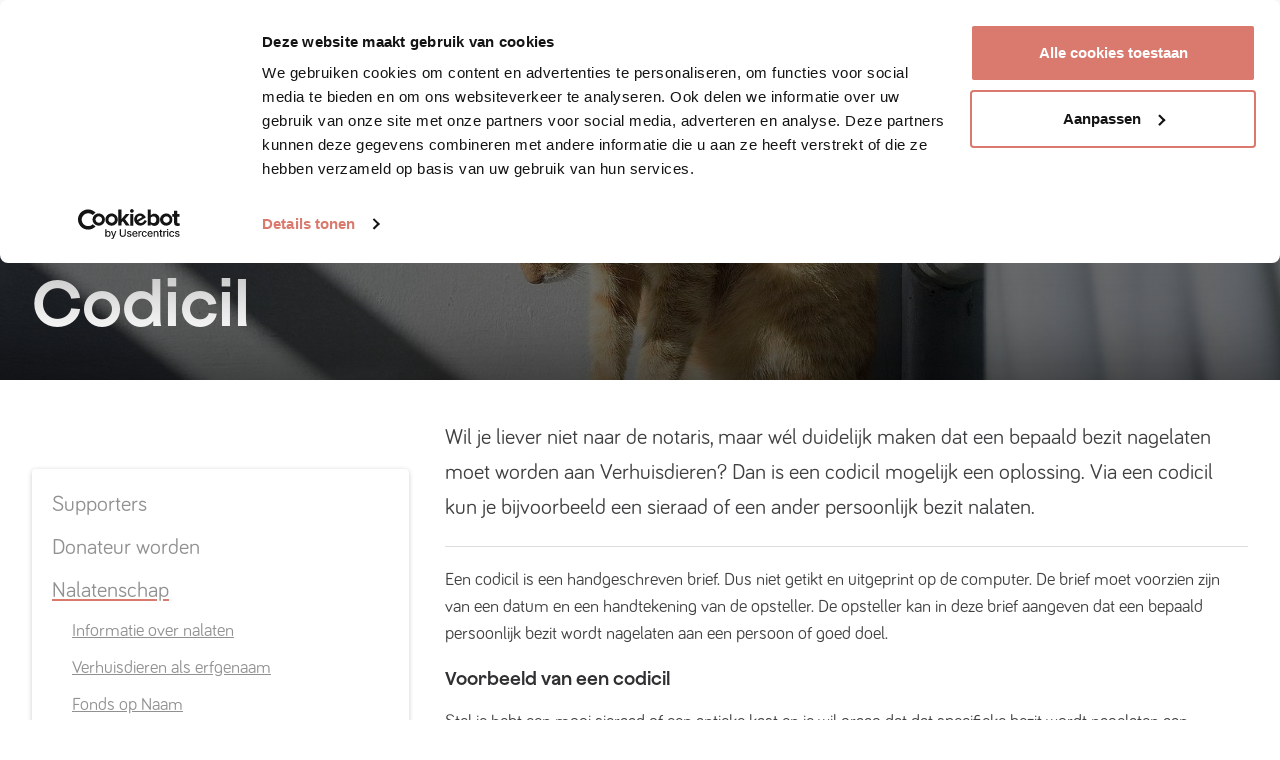

--- FILE ---
content_type: text/html; charset=utf-8
request_url: https://verhuisdieren.nl/vrienden/nalatenschap/codicil/
body_size: 27254
content:
<!DOCTYPE html><html lang="nl-NL"><head><script src="https://wchat.freshchat.com/js/widget.js" defer="" data-next-head=""></script><meta charSet="utf-8" data-next-head=""/><meta http-equiv="X-UA-Compatible" content="IE=edge" data-next-head=""/><title data-next-head="">Codicil<!-- --> - Verhuisdieren.nl</title><meta name="viewport" content="width=device-width,initial-scale=1, maximum-scale=1, minimum-scale=1" data-next-head=""/><meta property="og:title" content="Een sieraad aan Verhuisdieren nalaten" data-next-head=""/><meta name="description" content="Via een codicil kun je op eenvoudige wijze een specifiek iets, zoals bijvoorbeeld een sieraad aan Verhuisdieren nalaten." data-next-head=""/><meta property="og:image" content="https://cdn.verhuisdieren.nl/images/359/85951/conversions/Verhuisdieren-codicil-main.jpg?v=1657279307" data-next-head=""/><meta name="robots" content="max-image-preview:large" data-next-head=""/><meta property="og:type" content="website" data-next-head=""/><meta property="og:url" content="https://verhuisdieren.nl/vrienden/nalatenschap/codicil/" data-next-head=""/><meta property="og:site_name" content="Verhuisdieren" data-next-head=""/><link rel="canonical" href="https://verhuisdieren.nl/vrienden/nalatenschap/codicil/" data-next-head=""/><link data-next-font="size-adjust" rel="preconnect" href="/" crossorigin="anonymous"/><link rel="preload" href="/_next/static/css/d62ff10a84c0670f.css" as="style"/><link rel="stylesheet" href="/_next/static/css/d62ff10a84c0670f.css" data-n-g=""/><noscript data-n-css=""></noscript><script defer="" nomodule="" src="/_next/static/chunks/polyfills-42372ed130431b0a.js"></script><script type="text/javascript" src="//cdn-4.convertexperiments.com/v1/js/10042455-10048022.js" defer="" data-nscript="beforeInteractive"></script><script src="/_next/static/chunks/webpack-7ba9ed7b4007aa87.js" defer=""></script><script src="/_next/static/chunks/framework-36e851ed4a9099a0.js" defer=""></script><script src="/_next/static/chunks/main-cf2e3b34db5998a7.js" defer=""></script><script src="/_next/static/chunks/pages/_app-a45a4676cdff0a91.js" defer=""></script><script src="/_next/static/chunks/6991-106af3142b566979.js" defer=""></script><script src="/_next/static/chunks/6354-9b6744585f5d8a67.js" defer=""></script><script src="/_next/static/chunks/6955-793d50b5bb8db5c3.js" defer=""></script><script src="/_next/static/chunks/4454-d9544ef676ef8d00.js" defer=""></script><script src="/_next/static/chunks/3798-6875ad659e95e3fe.js" defer=""></script><script src="/_next/static/chunks/pages/%5B...pageSlug%5D-e404ef5fe319452f.js" defer=""></script><script src="/_next/static/TP-otoBQak1DtxLO6-M1Y/_buildManifest.js" defer=""></script><script src="/_next/static/TP-otoBQak1DtxLO6-M1Y/_ssgManifest.js" defer=""></script></head><body><div id="__next"><div id="notificationbar" class="" style="position:sticky;right:0;left:0;z-index:1040"></div><div style="max-width:100%"><div class="mb--submenu-height"><header style="margin-bottom:-70px" class="header container-fluid d-flex main-navigation align-items-center fixed"><div class="logo tw:flex"><a href="/"><div class="tw:flex tw:items-center"><svg height="22" viewBox="0 0 59 22" width="59" xmlns="http://www.w3.org/2000/svg"><g fill="none" fill-rule="evenodd" stroke="#000" stroke-width="2.25"><path d="M57.135 1.1c.019.31.028.624.028.94 0 8.588-6.962 15.55-15.551 15.55-8.588 0-15.55-6.962-15.55-15.55h7.14c0 8.588-6.963 15.55-15.55 15.55C9.061 17.59 2.1 10.628 2.1 2.04c0-.316.01-.63.028-.94" stroke-linecap="round" stroke-linejoin="round"></path><path d="M21.705 17.052c2.064 2.32 3.202 3.728 7.758 3.728s5.75-1.437 7.822-3.8"></path></g></svg><span>verhuisdieren</span></div></a></div><div id="left-side-menu" class=""><div class="d-lg-inline-block" role="button" tabindex="0"></div></div><div class="col-lg-8 col-md-12 text-lg-right align-items-center px-0 ml-auto" id="right-side-menu"><div class="d-flex align-items-center"><div class="dropdown d-inline-block d-lg-none"><div class="text-gray-light btn d-flex align-items-center px-0" role="button" tabindex="0" id="dropdownMenuButton"><span class="tw:lg:hidden"><svg width="28" height="28" viewBox="0 0 28 28" fill="none" xmlns="http://www.w3.org/2000/svg"><circle cx="14" cy="14" r="14" fill="#DA796D"></circle><path fill-rule="evenodd" clip-rule="evenodd" d="M17 10.57c0 1.636-1.342 2.96-3 2.96s-3-1.324-3-2.96 1.342-2.961 3-2.961 3 1.325 3 2.96zm-9 7.402c0-1.97 3-2.961 6-2.961s6 .992 6 2.96v1.481H8v-1.48z" fill="#fff"></path></svg></span></div></div><a href="/inloggen/"><span class="d-none d-lg-block d-lg-inline-block btn btn-primary">Inloggen</span></a><div id="mobile-dropdown" class="dropdown d-lg-none"><button class="hamburger-button btn d-flex align-items-center px-0 tw:justify-center tw:text-black!" type="button" id="dropdownMenuButton"><svg width="26" height="19" viewBox="0 0 26 19" fill="none" xmlns="http://www.w3.org/2000/svg"><path d="M1 1.5h24M1 9.5h24M1 17.5h24" stroke="currentColor" stroke-width="2" stroke-linecap="round"></path></svg><span class="tw:hidden">menu</span></button></div></div></div></header></div><div style="min-height:100vh;max-width:100%"><main><div class="layout-content"><section class="hero hero-top" style="background-image:url(https://cdn.verhuisdieren.nl/images/359/85951/conversions/Verhuisdieren-codicil-main.jpg?v=1657279307)"><div class="container"><div class="hero-overlay position-absolute"><div class="row"><div class="col"><h1>Codicil</h1></div></div></div></div></section><div class="container pt-3 pt-lg-5"><div class="row mb-lg-2"><div class="col-lg-8 col-xl-8 order-1 "><div class="intro"><p class="font-size-subtitle text-gray">Wil je liever niet naar de notaris, maar wél duidelijk maken dat een bepaald bezit nagelaten moet worden aan Verhuisdieren? Dan is een codicil mogelijk een oplossing. Via een codicil kun je bijvoorbeeld een sieraad of een ander persoonlijk bezit nalaten.</p></div><hr/><div class="wysiwyg-editor"><p>Een codicil is een handgeschreven brief. Dus niet getikt en uitgeprint op de computer. De brief moet voorzien zijn van een datum en een handtekening van de opsteller. De opsteller kan in deze brief aangeven dat een bepaald persoonlijk bezit wordt nagelaten aan een persoon of goed doel.&nbsp;</p>

<h2>Voorbeeld van een codicil</h2>

<p>Stel je hebt een mooi sieraad of een antieke kast en je wil graag dat dat specifieke bezit wordt nagelaten aan Verhuisdieren. Via een codicil kun je dit je nabestaanden laten weten.</p>

<p>Vaak wordt een codicil gebruikt als aanvulling op een testament. Stel je hebt een aantal jaar geleden een testament opgesteld, maar uiteindelijk wil je nog graag&nbsp;een persoonlijk bezit nalaten aan Verhuisdieren. Dan kun je dat eenvoudig doen met een codicil. Hier zijn dan ook geen extra notariskosten aan verbonden.&nbsp;</p>

<h2>Goed te weten over een codicil</h2>

<p>Het is belangrijk om te weten dat een codicil een aantal beperkingen heeft. Zo kun je geen geldbedrag nalaten via een codicil en je kunt ook geen executeur aanwijzen met een codicil. Dit kan dan wel weer <a href="https://verhuisdieren.nl/vrienden/nalatenschap/verhuisdieren-als-erfgenaam/" target="_blank">in een testament,</a> maar dat moet dus via de notaris. Ook is het belangrijk dat iemand weet dat het codicil bestaat, omdat de notaris hier niet van de hoogte hoeft te zijn en het dus ook niet hoeft op te volgen of uit te voeren.&nbsp;</p></div></div><div class="submenu--scroll col-lg-4 order-0 order-lg-0 pr-lg-4 mt-lg-6"><button type="button" class="btn btn-outline-light-gray d-md-none text-gray-light text-gray-light js-toggle-submenu tw:flex! tw:items-center tw:gap-2">Menu<span class="ml-1"><svg width="15" height="9" viewBox="0 0 15 9" xmlns="http://www.w3.org/2000/svg"><path d="M14.935.864L7.364 8.435-.207.864h15.142z" fill="#DA796D" stroke="#DA796D" fill-rule="evenodd" stroke-linejoin="round"></path></svg></span></button><ul class="list list--submenu list--border position-sticky sticky-top sticky-offset d-md-block d-none"><li class=""><a href="/vrienden/supporters/"><span class="text-gray-light font-size-subtitle" role="button" tabindex="0">Supporters</span></a></li><li class=""><a href="/vrienden/donateur-worden/"><span class="text-gray-light font-size-subtitle" role="button" tabindex="0">Donateur worden</span></a></li><li class="active"><a href="/vrienden/nalatenschap/"><span class="text-gray-light font-size-subtitle" role="button" tabindex="0">Nalatenschap</span></a><ul class="pages"><li class="active"><a href="/vrienden/nalatenschap/informatie-over-nalaten/"><span class="text-gray-light" role="button" tabindex="0">Informatie over nalaten</span></a></li><li class="active"><a href="/vrienden/nalatenschap/verhuisdieren-als-erfgenaam/"><span class="text-gray-light" role="button" tabindex="0">Verhuisdieren als erfgenaam</span></a></li><li class="active"><a href="/vrienden/nalatenschap/fonds-op-naam/"><span class="text-gray-light" role="button" tabindex="0">Fonds op Naam</span></a></li><li class="active"><a href="/vrienden/nalatenschap/codicil/"><span class="text-gray-light" role="button" tabindex="0">Codicil</span></a></li><li class="active"><a href="/vrienden/nalatenschap/legaat/"><span class="text-gray-light" role="button" tabindex="0">Legaat</span></a></li><li class="active"><a href="/vrienden/nalatenschap/vruchtgebruik/"><span class="text-gray-light" role="button" tabindex="0">Vruchtgebruik</span></a></li><li class="active"><a href="/vrienden/nalatenschap/waar-blijft-mijn-dier-na-mijn-overlijden/"><span class="text-gray-light" role="button" tabindex="0">Waar blijft mijn dier na mijn overlijden?</span></a></li><li class="active"><a href="/vrienden/nalatenschap/mevrouw-de-vries-liet-haar-erfenis-aan-verhuisdieren-na/"><span class="text-gray-light" role="button" tabindex="0">Mevrouw de Vries liet haar erfenis aan Verhuisdieren na</span></a></li><li class="active"><a href="/vrienden/nalatenschap/saskia-schenkt-periodiek-aan-verhuisdieren/"><span class="text-gray-light" role="button" tabindex="0">Saskia schenkt periodiek aan Verhuisdieren</span></a></li><li class="active"><a href="/vrienden/nalatenschap/mirjam-neemt-verhuisdieren-op-in-haar-testament/"><span class="text-gray-light" role="button" tabindex="0">Mirjam neemt Verhuisdieren op in haar testament</span></a></li></ul></li><li class=""><a href="/vrienden/fundraising/"><span class="text-gray-light font-size-subtitle" role="button" tabindex="0">Fundraising</span></a></li><li class=""><a href="/vrienden/ambassadeurs/"><span class="text-gray-light font-size-subtitle" role="button" tabindex="0">Ambassadeurs</span></a><ul class="pages"><li class="active"><a href="/vrienden/ambassadeurs/influencer-ambassadeurs/"><span class="text-gray-light" role="button" tabindex="0">Influencer-ambassadeurs</span></a></li><li class="active"><a href="/vrienden/ambassadeurs/ambassadieren/"><span class="text-gray-light" role="button" tabindex="0">Ambassadieren</span></a></li></ul></li><li class=""><a href="/vrienden/partners/"><span class="text-gray-light font-size-subtitle" role="button" tabindex="0">Partners</span></a></li><a class="text-gray-light font-size-subtitle" href="https://shop.verhuisdieren.nl/" target="_blank" rel="noreferrer">Webshop</a></ul></div></div></div></div><section class="support my-5 bg-old-lace py-5"><div class="container-fluid"><div class="row mb-0 pb-0"><div class="col-sm-6 col-md-5 col-lg-6 col-xl-7"><div class="image-big" style="background-image:url(/img/homepage-ctablock.jpg)"></div></div><div class="col-sm-6 col-md-6 col-lg-6 col-xl-4 pl-md-0 pr-0"><h3 class="font-size-title mb-3">Op Verhuisdieren.nl zoek je verantwoord naar jouw ideale hond, kat of konijn</h3><div class="card card--white card--shadow p-4"><h4 class="font-size-subtitle mb-2">Steun de stichting</h4><ul class="list"><li class="icon-check icon-check-black">Ontvang notificaties van nieuwe matches</li><li class="icon-check icon-check-black">Bekijk contactgegevens van matches</li><li class="icon-check icon-check-black">Support onze stichting voor 1 jaar</li></ul><div class="d-flex align-items-center"><a href="/bijdrage-kiezen/"><span class="btn btn-primary">Maak een account aan</span></a></div></div><button class="btn btn-read-more text-center btn-block pt-0 mt-3 pb-0 collapsed" type="button">Meer informatie<!-- --> <span style="transform:none"><svg width="15" height="9" viewBox="0 0 15 9" xmlns="http://www.w3.org/2000/svg"><path d="M14.935.864L7.364 8.435-.207.864h15.142z" fill="#DA796D" stroke="#DA796D" fill-rule="evenodd" stroke-linejoin="round"></path></svg></span></button></div></div></div></section></main></div><footer class="footer py-sm-3  py-lg-0 pt-7 mt-3 tw:md:px-0 pt-sm-4 mt-sm-0"><section class="footer-logo mb-4 mb-lg-9 mt-lg-2 mt-lg-0 d-sm-block  tw:px-6 px-xl-5 "><div class="container p-0 pt-sm-7"><div class="row align-items-center justify-content-between pt-sm-3 no-gutters"><div class="col"><div class="logo logo-footer color-primary"><a href="/"><svg height="22" viewBox="0 0 59 22" width="59" xmlns="http://www.w3.org/2000/svg" style="color:#DA796D"><g fill="none" fill-rule="evenodd" stroke="currentColor" stroke-width="2.25" transform="translate(2 1)"><path d="m55.1352.1c.0184.3104.028.624.028.9392 0 8.5888-6.9624 15.5512-15.5512 15.5512-8.588 0-15.5504-6.9624-15.5504-15.5512h7.14c0 8.5888-6.9624 15.5512-15.5504 15.5512-8.5888 0-15.5512-6.9624-15.5512-15.5512 0-.3152.0096-.6288.028-.9392" stroke-linecap="round" stroke-linejoin="round"></path><path d="m19.70504 16.05216c2.064 2.3192 3.2024 3.728 7.7584 3.728s5.7496-1.4376 7.8216-3.8"></path></g></svg></a><h2 class="h4 mt-4 mt-lg-4 mb-0">Verhuisdieren matcht<br/> mens en dier</h2></div></div><div class="col-12 col-lg-2 col-lg-offset-5 mt-6 mt-lg-0 text-lg-right"><h2 class="h6 tw:mb-6!">Volg jij ons al?</h2><div class="social-media-icons mt-2 mb-5 mb-lg-0 d-flex align-right tw:lg:justify-end"><a href="https://www.facebook.com/verhuisdieren.nl/" target="_blank" class="tw:mr-3 d-inline-block" rel="noreferrer"><svg width="36" height="36" viewBox="0 0 36 36" fill="none" xmlns="http://www.w3.org/2000/svg" xmlns:xlink="http://www.w3.org/1999/xlink"><path fill="url(#icon-facebook_svg__pattern0_3154_133)" d="M0 0h36v36H0z"></path><defs><pattern id="icon-facebook_svg__pattern0_3154_133" patternContentUnits="objectBoundingBox" width="1" height="1"><use xlink:href="#icon-facebook_svg__image0_3154_133" transform="scale(.00667)"></use></pattern><image id="icon-facebook_svg__image0_3154_133" width="150" height="150" preserveAspectRatio="none" xlink:href="[data-uri]"></image></defs></svg></a><a href="https://www.instagram.com/verhuisdieren/" target="_blank" class="tw:mr-3 d-inline-block" rel="noreferrer"><svg width="36" height="36" viewBox="0 0 36 36" fill="none" xmlns="http://www.w3.org/2000/svg" xmlns:xlink="http://www.w3.org/1999/xlink"><path fill="url(#icon-instagram_svg__pattern0_3154_134)" d="M0 0h36v36H0z"></path><defs><pattern id="icon-instagram_svg__pattern0_3154_134" patternContentUnits="objectBoundingBox" width="1" height="1"><use xlink:href="#icon-instagram_svg__image0_3154_134" transform="scale(.00667)"></use></pattern><image id="icon-instagram_svg__image0_3154_134" width="150" height="150" preserveAspectRatio="none" xlink:href="[data-uri]"></image></defs></svg></a><a href="https://www.linkedin.com/company/verhuisdieren-nl/" target="_blank" rel="noreferrer" class="d-inline-block"><svg width="36" height="36" viewBox="0 0 36 36" fill="none" xmlns="http://www.w3.org/2000/svg" xmlns:xlink="http://www.w3.org/1999/xlink"><path fill="url(#icon-linkedin_svg__pattern0_3154_135)" d="M0 0h36v36H0z"></path><defs><pattern id="icon-linkedin_svg__pattern0_3154_135" patternContentUnits="objectBoundingBox" width="1" height="1"><use xlink:href="#icon-linkedin_svg__image0_3154_135" transform="scale(.00667)"></use></pattern><image id="icon-linkedin_svg__image0_3154_135" width="150" height="150" preserveAspectRatio="none" xlink:href="[data-uri]"></image></defs></svg></a></div></div></div></div></section><div class="container p-md-0 tw:px-6! tw:md:px-0!  mt-3 mt-sm-0"><div class=""><ul class="d-none d-lg-flex justify-content-lg-between"></ul><div><div class="d-block d-lg-none row no-gutters mobile-menu-items"></div></div><script defer="" id="freshchat-script" type="text/javascript">
                window.fcSettings = {
                    token: "9a2a11b4-6455-4145-bd2c-35353d55fb8f",
                    host: "https://wchat.freshchat.com",
                    onInit: function() {
                        if (typeof(ga) === "function") {
                            ga('create', 'UA-35118507-1', 'auto', 'FreshchatEvents');
                            window.fcWidget.on("widget:loaded", function(resp) {
                                window.fcWidget.on("widget:opened", function(resp) {
                                    ga('FreshchatEvents.send', 'event', 'Freshchat widget', 'GadgetGod', 'Widget Open');
                                });
                                window.fcWidget.on("widget:closed", function(resp) {
                                    ga('FreshchatEvents.send', 'event', 'Freshchat widget', 'GadgetGod', 'Widget Close');
                                });
                                window.fcWidget.on('message:received', function(resp) {
                                    ga('FreshchatEvents.send', 'event', 'Freshchat widget', 'GadgetGod', 'Received');
                                });
                                window.fcWidget.on('message:sent', function(resp) {
                                    ga('FreshchatEvents.send', 'event', 'Freshchat widget', 'GadgetGod', 'Sent');
                                });
                                window.fcWidget.on('user:statechange', function(resp) {
                                    if (resp && resp.data && resp.data.userState === "created") {
                                        ga('FreshchatEvents.send', 'event', 'Freshchat widget', 'GadgetGod', 'User Create');
                                    }
                                    if (resp && resp.data && resp.data.userState === "loaded") {
                                        ga('FreshchatEvents.send', 'event', 'Freshchat widget', 'GadgetGod', 'User Loaded');
                                    }
                                    if (resp && resp.data && resp.data.userState === "identified") {
                                        ga('FreshchatEvents.send', 'event', 'Freshchat widget', 'GadgetGod', 'User Identified');
                                    }
                                    if (resp && resp.data && resp.data.userState === "restored") {
                                        ga('FreshchatEvents.send', 'event', 'Freshchat widget', 'GadgetGod', 'User Restored');
                                    }
                                });
                            });
                        }
                        else {
                            console.log('Google Analytics not loaded');
                        }
                    }
                };

                    </script></div></div><div class="mt-5 pt-7 pt-md-9 px-4 px-sm-6 px-xl-5 footer-background"><div class="container p-0"><div class="row"><div class="col-12 px-0 footer-bottom"><ul class="list-inline d-flex flex-column flex-lg-row text-center text-lg-left"><li class="mb-1 mb-lg-0">© 2026 Verhuisdieren</li><li><a href="/privacyverklaring/"><span class="text-dark">Privacy policy</span></a></li><li><a href="/over-ons/anbi-keurmerk/"><span class="text-dark">ANBI verklaring</span></a></li></ul><section class="logos"><a href="https://nl.trustpilot.com/review/verhuisdieren.nl" target="_blank" rel="noreferrer" class="trustpilot"><p>Uitstekend</p><img src="/img/trustpilot.png" alt="Trustpilot"/></a><img src="/img/website-van-het-jaar.png" alt="Website van het jaar"/></section></div></div></div></div></footer></div><script type="text/javascript">(function(w,d,s,l,i){w[l]=w[l]||[];w[l].push({'gtm.start':
new Date().getTime(),event:'gtm.js'});var f=d.getElementsByTagName(s)[0],
j=d.createElement(s),dl=l!='dataLayer'?'&l='+l:'';j.async=true;j.src=
'https://www.googletagmanager.com/gtm.js?id='+i+dl;f.parentNode.insertBefore(j,f);
})(window,document,'script','dataLayer','GTM-KKDVML3')</script><noscript><iframe title="noscript-gtm-iframe" src="https://www.googletagmanager.com/ns.html?id=GTM-KKDVML3" height="0" width="0" style="display:none;visibility:hidden"></iframe></noscript></div><script id="__NEXT_DATA__" type="application/json">{"props":{"pageProps":{"dehydratedState":{"mutations":[],"queries":[{"state":{"data":{"id":359,"slug":"vrienden/nalatenschap/codicil/","title":"Codicil","template":"default","createdAt":"2022-07-08","content":"\u003cp\u003eEen codicil is een handgeschreven brief. Dus niet getikt en uitgeprint op de computer. De brief moet voorzien zijn van een datum en een handtekening van de opsteller. De opsteller kan in deze brief aangeven dat een bepaald persoonlijk bezit wordt nagelaten aan een persoon of goed doel.\u0026nbsp;\u003c/p\u003e\r\n\r\n\u003ch2\u003eVoorbeeld van een codicil\u003c/h2\u003e\r\n\r\n\u003cp\u003eStel je hebt een mooi sieraad of een antieke kast en je wil graag dat dat specifieke bezit wordt nagelaten aan Verhuisdieren. Via een codicil kun je dit je nabestaanden laten weten.\u003c/p\u003e\r\n\r\n\u003cp\u003eVaak wordt een codicil gebruikt als aanvulling op een testament. Stel je hebt een aantal jaar geleden een testament opgesteld, maar uiteindelijk wil je nog graag\u0026nbsp;een persoonlijk bezit nalaten aan Verhuisdieren. Dan kun je dat eenvoudig doen met een codicil. Hier zijn dan ook geen extra notariskosten aan verbonden.\u0026nbsp;\u003c/p\u003e\r\n\r\n\u003ch2\u003eGoed te weten over een codicil\u003c/h2\u003e\r\n\r\n\u003cp\u003eHet is belangrijk om te weten dat een codicil een aantal beperkingen heeft. Zo kun je geen geldbedrag nalaten via een codicil en je kunt ook geen executeur aanwijzen met een codicil. Dit kan dan wel weer \u003ca href=\"https://verhuisdieren.nl/vrienden/nalatenschap/verhuisdieren-als-erfgenaam/\" target=\"_blank\"\u003ein een testament,\u003c/a\u003e maar dat moet dus via de notaris. Ook is het belangrijk dat iemand weet dat het codicil bestaat, omdat de notaris hier niet van de hoogte hoeft te zijn en het dus ook niet hoeft op te volgen of uit te voeren.\u0026nbsp;\u003c/p\u003e","fields":{"0":"[]","slug_vanity":null,"metatitle":"Een sieraad aan Verhuisdieren nalaten","metadata":"Via een codicil kun je op eenvoudige wijze een specifiek iets, zoals bijvoorbeeld een sieraad aan Verhuisdieren nalaten.","order":"4","questions":"[]","parent_id":"38","introText":"Wil je liever niet naar de notaris, maar wél duidelijk maken dat een bepaald bezit nagelaten moet worden aan Verhuisdieren? Dan is een codicil mogelijk een oplossing. Via een codicil kun je bijvoorbeeld een sieraad of een ander persoonlijk bezit nalaten.","sidebarText":null,"statsMatches":[],"statsCijfer":[]},"posts":[],"children":[],"featuredImage":"https://cdn.verhuisdieren.nl/images/359/85951/conversions/Verhuisdieren-codicil-main.jpg?v=1657279307","thumbnail":"https://cdn.verhuisdieren.nl/images/359/85951/conversions/Verhuisdieren-codicil-thumb.jpg?v=1657279307","metaData":"Via een codicil kun je op eenvoudige wijze een specifiek iets, zoals bijvoorbeeld een sieraad aan Verhuisdieren nalaten."},"dataUpdateCount":1,"dataUpdatedAt":1769299542876,"error":null,"errorUpdateCount":0,"errorUpdatedAt":0,"fetchFailureCount":0,"fetchMeta":null,"isFetching":false,"isInvalidated":false,"isPaused":false,"status":"success"},"queryKey":["page","vrienden","nalatenschap","codicil"],"queryHash":"[\"page\",\"vrienden\",\"nalatenschap\",\"codicil\"]"},{"state":{"data":{"id":27,"slug":"vrienden/","title":"Vrienden","template":"default","createdAt":"2016-12-19","content":"\u003cheader\u003e\r\n\u003cp\u003eOnze vrienden bestaan uit sponsoren, andere stichtingen waar we mee samenwerken, partners die onze verhalen delen of diensten met korting aanbieden en\u0026nbsp;donateurs die ons financieel steunen.\u003c/p\u003e\r\n\u003c/header\u003e\r\n\r\n\u003carticle\u003e\r\n\u003cp\u003eMaar ook de supporters die graag een bedrag over hebben om van onze service gebruik te maken en daarmee direct kunnen profiteren van de supportervoordelen.\u003c/p\u003e\r\n\r\n\u003cp\u003eIedereen die bijdraagt om Verhuisdieren mogelijk te maken, beschouwen wij als een echte vriend en wij hopen op duurzame vriendschappen.\u003cbr /\u003e\r\n\u003cbr /\u003e\r\n\u003cstrong\u003eInfluencercampagne\u003c/strong\u003e\u003cbr /\u003e\r\nVanaf oktober 2019 hebben hebben wij er nieuwe vrienden bij! Met onze \u003cu\u003e\u003ca href=\"https://verhuisdieren.nl/vrienden/ambassadeurs/influencer-ambassadeurs\"\u003eInfluencercampagne zetten bekende infstagrammers en BN\u0026#39;ers\u003c/a\u003e\u003c/u\u003e zich afwisselend \u0026eacute;\u0026eacute;n maand in voor onze stichting. Dit houdt in dat zij bij hun volgers wekelijks dieren onder de aandacht brengen die wel een steuntje in de rug kunnen gebruiken bij het vinden van een nieuw baasje.\u003c/p\u003e\r\n\u003c/article\u003e\r\n\r\n\u003cp\u003e\u003ciframe allowfullscreen=\"\" frameborder=\"0\" height=\"380\" src=\"https://www.youtube-nocookie.com/embed/03ZmQaFuv1o\" width=\"680\"\u003e\u003c/iframe\u003e\u003c/p\u003e\r\n","fields":{"metatitle":"Alle mensen supporters bedrijven stichtingen die verhuisdieren steunen","metadata":"","order":"0","questions":"[]","parent_id":"0","introText":"Vrienden zijn onmisbaar en er bestaan veel verschillende soorten vriendschappen. Gelukkig heeft Verhuisdieren veel vrienden die helpen om van ons platform een succes te maken en daar zijn wij enorm dankbaar voor. ","sidebarText":null,"statsMatches":[],"statsCijfer":[]},"posts":[],"children":[{"id":14,"slug":"vrienden/supporters/","title":"Supporters","createdAt":"2016-11-17","posts":[],"children":[],"thumbnail":"https://cdn.verhuisdieren.nl/images/14/247323/conversions/Supporter-worden-thumb.jpg?v=1689853940"},{"id":28,"slug":"vrienden/donateur-worden/","title":"Donateur worden","createdAt":"2016-12-19","posts":[],"children":[],"thumbnail":"https://cdn.verhuisdieren.nl/images/28/247300/conversions/Beeld-donatiepagina-thumb.jpg?v=1689851810"},{"id":38,"slug":"vrienden/nalatenschap/","title":"Nalatenschap","createdAt":"2017-01-02","posts":[],"children":[{"id":357,"slug":"vrienden/nalatenschap/informatie-over-nalaten/","title":"Informatie over nalaten","createdAt":"2022-07-08","posts":[],"thumbnail":"https://cdn.verhuisdieren.nl/images/357/85930/conversions/Schermafbeelding-2022-07-08-om-12.55.02-thumb.jpg?v=1657278030"},{"id":356,"slug":"vrienden/nalatenschap/verhuisdieren-als-erfgenaam/","title":"Verhuisdieren als erfgenaam","createdAt":"2022-07-08","posts":[],"thumbnail":"https://cdn.verhuisdieren.nl/images/356/85943/conversions/Verhuisdieren-als-erfgenaam-thumb.jpg?v=1657278303"},{"id":358,"slug":"vrienden/nalatenschap/fonds-op-naam/","title":"Fonds op Naam","createdAt":"2022-07-08","posts":[],"thumbnail":"https://cdn.verhuisdieren.nl/images/358/85950/conversions/fonds-op-naam-Verhuisdieren-thumb.jpg?v=1657278810"},{"id":359,"slug":"vrienden/nalatenschap/codicil/","title":"Codicil","createdAt":"2022-07-08","posts":[],"thumbnail":"https://cdn.verhuisdieren.nl/images/359/85951/conversions/Verhuisdieren-codicil-thumb.jpg?v=1657279307"},{"id":360,"slug":"vrienden/nalatenschap/legaat/","title":"Legaat","createdAt":"2022-07-08","posts":[],"thumbnail":"https://cdn.verhuisdieren.nl/images/360/85953/conversions/Verhuisdieren-legaat-thumb.jpg?v=1657279493"},{"id":361,"slug":"vrienden/nalatenschap/vruchtgebruik/","title":"Vruchtgebruik","createdAt":"2022-07-08","posts":[],"thumbnail":"https://cdn.verhuisdieren.nl/images/361/85958/conversions/Verhuisdieren-vruchtgebruik-thumb.jpg?v=1657279566"},{"id":362,"slug":"vrienden/nalatenschap/waar-blijft-mijn-dier-na-mijn-overlijden/","title":"Waar blijft mijn dier na mijn overlijden?","createdAt":"2022-07-08","posts":[],"thumbnail":"https://cdn.verhuisdieren.nl/images/362/85981/conversions/huisdier-overlijden-thumb.jpg?v=1657280979"},{"id":371,"slug":"vrienden/nalatenschap/mevrouw-de-vries-liet-haar-erfenis-aan-verhuisdieren-na/","title":"Mevrouw de Vries liet haar erfenis aan Verhuisdieren na","createdAt":"2022-09-16","posts":[],"thumbnail":"https://cdn.verhuisdieren.nl/images/371/114192/conversions/Wenny-baasje-nalatenschap-Verhuisdieren-thumb.jpg?v=1663316798"},{"id":375,"slug":"vrienden/nalatenschap/saskia-schenkt-periodiek-aan-verhuisdieren/","title":"Saskia schenkt periodiek aan Verhuisdieren","createdAt":"2022-11-15","posts":[],"thumbnail":"https://cdn.verhuisdieren.nl/images/375/140555/conversions/Dudok-van-Saskia-thumb.jpg?v=1668517044"},{"id":418,"slug":"vrienden/nalatenschap/mirjam-neemt-verhuisdieren-op-in-haar-testament/","title":"Mirjam neemt Verhuisdieren op in haar testament","createdAt":"2025-02-20","posts":[],"thumbnail":"https://cdn.verhuisdieren.nl/images/418/580623/conversions/2025-02-20-15:54:10-thumb.jpg?v=1740063251"}],"thumbnail":"https://cdn.verhuisdieren.nl/images/38/85925/conversions/nalaten-verhuisdieren-thumb.jpg?v=1657277871"},{"id":29,"slug":"vrienden/fundraising/","title":"Fundraising","createdAt":"2016-12-19","posts":[],"children":[],"thumbnail":"https://cdn.verhuisdieren.nl/images/29/247322/conversions/Fundraising-thumb.jpg?v=1689853827"},{"id":164,"slug":"vrienden/ambassadeurs/","title":"Ambassadeurs","createdAt":"2019-09-09","posts":[],"children":[{"id":165,"slug":"vrienden/ambassadeurs/influencer-ambassadeurs/","title":"Influencer-ambassadeurs","createdAt":"2019-09-09","posts":[],"thumbnail":"https://cdn.verhuisdieren.nl/images/165/250391/conversions/anouk-smulders-met-scoop-in-boot-verhuisdieren-thumb.jpg?v=1690461429"},{"id":302,"slug":"vrienden/ambassadeurs/ambassadieren/","title":"Ambassadieren","createdAt":"2021-08-16","posts":[],"thumbnail":"https://cdn.verhuisdieren.nl/images/302/250388/conversions/ragdollsteddyandmila-verhuisdieren-ambassadieren-thumb.jpg?v=1690461011"}],"thumbnail":"https://cdn.verhuisdieren.nl/images/164/253748/conversions/Piet-Hellemans-met-buitenlandse-hond-thumb.jpg?v=1691137409"},{"id":40,"slug":"vrienden/partners/","title":"Partners","createdAt":"2017-01-06","posts":[],"children":[],"thumbnail":"https://cdn.verhuisdieren.nl/images/40/250410/conversions/GULA_PRODUCT_15_001-thumb.jpg?v=1690463930"}],"featuredImage":"","thumbnail":"","metaData":""},"dataUpdateCount":1,"dataUpdatedAt":1769299542963,"error":null,"errorUpdateCount":0,"errorUpdatedAt":0,"fetchFailureCount":0,"fetchMeta":null,"isFetching":false,"isInvalidated":false,"isPaused":false,"status":"success"},"queryKey":["page","vrienden"],"queryHash":"[\"page\",\"vrienden\"]"}]}},"__N_SSG":true},"page":"/[...pageSlug]","query":{"pageSlug":["vrienden","nalatenschap","codicil"]},"buildId":"TP-otoBQak1DtxLO6-M1Y","isFallback":false,"isExperimentalCompile":false,"gsp":true,"locale":"nl-NL","locales":["nl-NL"],"defaultLocale":"nl-NL","scriptLoader":[]}</script></body></html>

--- FILE ---
content_type: text/javascript
request_url: https://verhuisdieren.nl/_next/static/chunks/6955-793d50b5bb8db5c3.js
body_size: 4812
content:
(self.webpackChunk_N_E=self.webpackChunk_N_E||[]).push([[6955],{33762:(e,t,a)=>{"use strict";a.d(t,{A:()=>u});var r=a(33304),n=a(61621),i={dateTimeDelimiter:/[T ]/,timeZoneDelimiter:/[Z ]/i,timezone:/([Z+-].*)$/},s=/^-?(?:(\d{3})|(\d{2})(?:-?(\d{2}))?|W(\d{2})(?:-?(\d{1}))?|)$/,o=/^(\d{2}(?:[.,]\d*)?)(?::?(\d{2}(?:[.,]\d*)?))?(?::?(\d{2}(?:[.,]\d*)?))?$/,l=/^([+-])(\d{2})(?::?(\d{2}))?$/;function u(e,t){(0,n.A)(1,arguments);var a,u,g=t||{},v=null==g.additionalDigits?2:(0,r.A)(g.additionalDigits);if(2!==v&&1!==v&&0!==v)throw RangeError("additionalDigits must be 0, 1 or 2");if("string"!=typeof e&&"[object String]"!==Object.prototype.toString.call(e))return new Date(NaN);var b=function(e){var t,a={},r=e.split(i.dateTimeDelimiter);if(r.length>2)return a;if(/:/.test(r[0])?(a.date=null,t=r[0]):(a.date=r[0],t=r[1],i.timeZoneDelimiter.test(a.date)&&(a.date=e.split(i.timeZoneDelimiter)[0],t=e.substr(a.date.length,e.length))),t){var n=i.timezone.exec(t);n?(a.time=t.replace(n[1],""),a.timezone=n[1]):a.time=t}return a}(e);if(b.date){var m=function(e,t){var a=RegExp("^(?:(\\d{4}|[+-]\\d{"+(4+t)+"})|(\\d{2}|[+-]\\d{"+(2+t)+"})$)"),r=e.match(a);if(!r)return{year:null};var n=r[1]&&parseInt(r[1]),i=r[2]&&parseInt(r[2]);return{year:null==i?n:100*i,restDateString:e.slice((r[1]||r[2]).length)}}(b.date,v);a=function(e,t){if(null===t)return null;var a,r,n,i,o,l,u,p,g,v,b,m,h,y=e.match(s);if(!y)return null;var C=!!y[4],N=c(y[1]),P=c(y[2])-1,k=c(y[3]),L=c(y[4]),x=c(y[5])-1;if(C){return(a=0,r=L,n=x,r>=1&&r<=53&&n>=0&&n<=6)?(i=t,o=L,l=x,(u=new Date(0)).setUTCFullYear(i,0,4),p=u.getUTCDay()||7,u.setUTCDate(u.getUTCDate()+((o-1)*7+l+1-p)),u):new Date(NaN)}var D=new Date(0);return(g=t,v=P,b=k,v>=0&&v<=11&&b>=1&&b<=(f[v]||(d(g)?29:28))&&(m=t,(h=N)>=1&&h<=(d(m)?366:365)))?(D.setUTCFullYear(t,P,Math.max(N,k)),D):new Date(NaN)}(m.restDateString,m.year)}if(isNaN(a)||!a)return new Date(NaN);var h=a.getTime(),y=0;if(b.time&&(isNaN(y=function(e){var t,a,r,n=e.match(o);if(!n)return null;var i=p(n[1]),s=p(n[2]),l=p(n[3]);return(t=i,a=s,r=l,24===t?0===a&&0===r:r>=0&&r<60&&a>=0&&a<60&&t>=0&&t<25)?36e5*i+6e4*s+1e3*l:NaN}(b.time))||null===y))return new Date(NaN);if(b.timezone){if(isNaN(u=function(e){if("Z"===e)return 0;var t,a,r=e.match(l);if(!r)return 0;var n="+"===r[1]?-1:1,i=parseInt(r[2]),s=r[3]&&parseInt(r[3])||0;return(t=0,(a=s)>=0&&a<=59)?n*(36e5*i+6e4*s):NaN}(b.timezone)))return new Date(NaN)}else{var C=new Date(h+y),N=new Date(0);return N.setFullYear(C.getUTCFullYear(),C.getUTCMonth(),C.getUTCDate()),N.setHours(C.getUTCHours(),C.getUTCMinutes(),C.getUTCSeconds(),C.getUTCMilliseconds()),N}return new Date(h+y+u)}function c(e){return e?parseInt(e):1}function p(e){return e&&parseFloat(e.replace(",","."))||0}var f=[31,null,31,30,31,30,31,31,30,31,30,31];function d(e){return e%400==0||e%4==0&&e%100}},91238:function(e,t,a){e.exports=function(e){var t=[function(e,t,a){e.exports=a(2)()},function(t,a){t.exports=e},function(e,t,a){"use strict";var r=a(3);function n(){}function i(){}i.resetWarningCache=n,e.exports=function(){function e(e,t,a,n,i,s){if(s!==r){var o=Error("Calling PropTypes validators directly is not supported by the `prop-types` package. Use PropTypes.checkPropTypes() to call them. Read more at http://fb.me/use-check-prop-types");throw o.name="Invariant Violation",o}}function t(){return e}e.isRequired=e;var a={array:e,bool:e,func:e,number:e,object:e,string:e,symbol:e,any:e,arrayOf:t,element:e,elementType:e,instanceOf:t,node:e,objectOf:t,oneOf:t,oneOfType:t,shape:t,exact:t,checkPropTypes:i,resetWarningCache:n};return a.PropTypes=a,a}},function(e,t,a){"use strict";e.exports="SECRET_DO_NOT_PASS_THIS_OR_YOU_WILL_BE_FIRED"},function(e,t,a){"use strict";a.r(t);var r=a(1),n=a.n(r),i=a(0),s=a.n(i);function o(){return(o=Object.assign||function(e){for(var t=1;t<arguments.length;t++){var a=arguments[t];for(var r in a)Object.prototype.hasOwnProperty.call(a,r)&&(e[r]=a[r])}return e}).apply(this,arguments)}var l=function(e){var t=e.pageClassName,a=e.pageLinkClassName,r=e.page,i=e.selected,s=e.activeClassName,l=e.activeLinkClassName,u=e.getEventListener,c=e.pageSelectedHandler,p=e.href,f=e.extraAriaContext,d=e.pageLabelBuilder,g=e.ariaLabel||"Page "+r+(f?" "+f:""),v=null;return i&&(v="page",g=e.ariaLabel||"Page "+r+" is your current page",t=void 0!==t?t+" "+s:s,void 0!==a?void 0!==l&&(a=a+" "+l):a=l),n.a.createElement("li",{className:t},n.a.createElement("a",o({role:"button",className:a,href:p,tabIndex:"0","aria-label":g,"aria-current":v,onKeyPress:c},u(c)),d(r)))};function u(){return(u=Object.assign||function(e){for(var t=1;t<arguments.length;t++){var a=arguments[t];for(var r in a)Object.prototype.hasOwnProperty.call(a,r)&&(e[r]=a[r])}return e}).apply(this,arguments)}l.propTypes={pageSelectedHandler:s.a.func.isRequired,selected:s.a.bool.isRequired,pageClassName:s.a.string,pageLinkClassName:s.a.string,activeClassName:s.a.string,activeLinkClassName:s.a.string,extraAriaContext:s.a.string,href:s.a.string,ariaLabel:s.a.string,page:s.a.number.isRequired,getEventListener:s.a.func.isRequired,pageLabelBuilder:s.a.func.isRequired};var c=function(e){var t=e.breakLabel,a=e.breakClassName,r=e.breakLinkClassName,i=e.breakHandler,s=e.getEventListener;return n.a.createElement("li",{className:a||"break"},n.a.createElement("a",u({className:r,role:"button",tabIndex:"0",onKeyPress:i},s(i)),t))};function p(e){return(p="function"==typeof Symbol&&"symbol"==typeof Symbol.iterator?function(e){return typeof e}:function(e){return e&&"function"==typeof Symbol&&e.constructor===Symbol&&e!==Symbol.prototype?"symbol":typeof e})(e)}function f(){return(f=Object.assign||function(e){for(var t=1;t<arguments.length;t++){var a=arguments[t];for(var r in a)Object.prototype.hasOwnProperty.call(a,r)&&(e[r]=a[r])}return e}).apply(this,arguments)}function d(e,t){for(var a=0;a<t.length;a++){var r=t[a];r.enumerable=r.enumerable||!1,r.configurable=!0,"value"in r&&(r.writable=!0),Object.defineProperty(e,r.key,r)}}function g(e,t){return(g=Object.setPrototypeOf||function(e,t){return e.__proto__=t,e})(e,t)}function v(e){if(void 0===e)throw ReferenceError("this hasn't been initialised - super() hasn't been called");return e}function b(e){return(b=Object.setPrototypeOf?Object.getPrototypeOf:function(e){return e.__proto__||Object.getPrototypeOf(e)})(e)}function m(e,t,a){return t in e?Object.defineProperty(e,t,{value:a,enumerable:!0,configurable:!0,writable:!0}):e[t]=a,e}c.propTypes={breakLabel:s.a.oneOfType([s.a.string,s.a.node]),breakClassName:s.a.string,breakLinkClassName:s.a.string,breakHandler:s.a.func.isRequired,getEventListener:s.a.func.isRequired};var h=function(e){if("function"!=typeof e&&null!==e)throw TypeError("Super expression must either be null or a function");s.prototype=Object.create(e&&e.prototype,{constructor:{value:s,writable:!0,configurable:!0}}),e&&g(s,e);var t,a,r,i=(t=function(){if("undefined"==typeof Reflect||!Reflect.construct||Reflect.construct.sham)return!1;if("function"==typeof Proxy)return!0;try{return Boolean.prototype.valueOf.call(Reflect.construct(Boolean,[],function(){})),!0}catch(e){return!1}}(),function(){var e,a=b(s);return e=t?Reflect.construct(a,arguments,b(this).constructor):a.apply(this,arguments),function(e,t){if(t&&("object"===p(t)||"function"==typeof t))return t;if(void 0!==t)throw TypeError("Derived constructors may only return object or undefined");return v(e)}(this,e)});function s(e){var t;return function(e,t){if(!(e instanceof t))throw TypeError("Cannot call a class as a function")}(this,s),m(v(t=i.call(this,e)),"handlePreviousPage",function(e){var a=t.state.selected;e.preventDefault?e.preventDefault():e.returnValue=!1,a>0&&t.handlePageSelected(a-1,e)}),m(v(t),"handleNextPage",function(e){var a=t.state.selected,r=t.props.pageCount;e.preventDefault?e.preventDefault():e.returnValue=!1,a<r-1&&t.handlePageSelected(a+1,e)}),m(v(t),"handlePageSelected",function(e,a){a.preventDefault?a.preventDefault():a.returnValue=!1,t.state.selected!==e?(t.setState({selected:e}),t.callCallback(e)):t.callActiveCallback(e)}),m(v(t),"getEventListener",function(e){return m({},t.props.eventListener,e)}),m(v(t),"handleBreakClick",function(e,a){a.preventDefault?a.preventDefault():a.returnValue=!1;var r=t.state.selected;t.handlePageSelected(r<e?t.getForwardJump():t.getBackwardJump(),a)}),m(v(t),"callCallback",function(e){void 0!==t.props.onPageChange&&"function"==typeof t.props.onPageChange&&t.props.onPageChange({selected:e})}),m(v(t),"callActiveCallback",function(e){void 0!==t.props.onPageActive&&"function"==typeof t.props.onPageActive&&t.props.onPageActive({selected:e})}),m(v(t),"pagination",function(){var e=[],a=t.props,r=a.pageRangeDisplayed,i=a.pageCount,s=a.marginPagesDisplayed,o=a.breakLabel,l=a.breakClassName,u=a.breakLinkClassName,p=t.state.selected;if(i<=r)for(var f=0;f<i;f++)e.push(t.getPageElement(f));else{var d,g,v,b,m=r/2,h=r-m;for(p>i-r/2?m=r-(h=i-p):p<r/2&&(h=r-(m=p)),g=0;g<i;g++)(v=g+1)<=s||v>i-s||g>=p-m&&g<=p+h?e.push((d=g,t.getPageElement(d))):o&&e[e.length-1]!==b&&(b=n.a.createElement(c,{key:g,breakLabel:o,breakClassName:l,breakLinkClassName:u,breakHandler:t.handleBreakClick.bind(null,g),getEventListener:t.getEventListener}),e.push(b))}return e}),void 0!==e.initialPage&&void 0!==e.forcePage&&console.warn("(react-paginate): Both initialPage (".concat(e.initialPage,") and forcePage (").concat(e.forcePage,") props are provided, which is discouraged.")+" Use exclusively forcePage prop for a controlled component.\nSee https://reactjs.org/docs/forms.html#controlled-components"),t.state={selected:e.initialPage?e.initialPage:e.forcePage?e.forcePage:0},t}return a=[{key:"componentDidMount",value:function(){var e=this.props,t=e.initialPage,a=e.disableInitialCallback,r=e.extraAriaContext,n=e.pageCount;void 0===t||a||this.callCallback(t),r&&console.warn("DEPRECATED (react-paginate): The extraAriaContext prop is deprecated. You should now use the ariaLabelBuilder instead."),Number.isInteger(n)||console.warn("(react-paginate): The pageCount prop value provided is not an integer (".concat(this.props.pageCount,"). Did you forget a Math.ceil()?"))}},{key:"componentDidUpdate",value:function(e){void 0!==this.props.forcePage&&this.props.forcePage!==e.forcePage&&this.setState({selected:this.props.forcePage}),Number.isInteger(e.pageCount)&&!Number.isInteger(this.props.pageCount)&&console.warn("(react-paginate): The pageCount prop value provided is not an integer (".concat(this.props.pageCount,"). Did you forget a Math.ceil()?"))}},{key:"getForwardJump",value:function(){var e=this.state.selected,t=this.props,a=t.pageCount,r=e+t.pageRangeDisplayed;return r>=a?a-1:r}},{key:"getBackwardJump",value:function(){var e=this.state.selected-this.props.pageRangeDisplayed;return e<0?0:e}},{key:"hrefBuilder",value:function(e){var t=this.props,a=t.hrefBuilder,r=t.pageCount;if(a&&e!==this.state.selected&&e>=0&&e<r)return a(e+1)}},{key:"ariaLabelBuilder",value:function(e){var t=e===this.state.selected;if(this.props.ariaLabelBuilder&&e>=0&&e<this.props.pageCount){var a=this.props.ariaLabelBuilder(e+1,t);return this.props.extraAriaContext&&!t&&(a=a+" "+this.props.extraAriaContext),a}}},{key:"getPageElement",value:function(e){var t=this.state.selected,a=this.props,r=a.pageClassName,i=a.pageLinkClassName,s=a.activeClassName,o=a.activeLinkClassName,u=a.extraAriaContext,c=a.pageLabelBuilder;return n.a.createElement(l,{key:e,pageSelectedHandler:this.handlePageSelected.bind(null,e),selected:t===e,pageClassName:r,pageLinkClassName:i,activeClassName:s,activeLinkClassName:o,extraAriaContext:u,href:this.hrefBuilder(e),ariaLabel:this.ariaLabelBuilder(e),page:e+1,pageLabelBuilder:c,getEventListener:this.getEventListener})}},{key:"render",value:function(){var e=this.props.renderOnZeroPageCount;if(0===this.props.pageCount&&void 0!==e)return e?e(this.props):e;var t=this.props,a=t.disabledClassName,r=t.pageCount,i=t.className,s=t.containerClassName,o=t.previousLabel,l=t.previousClassName,u=t.previousLinkClassName,c=t.previousAriaLabel,p=t.prevRel,d=t.nextLabel,g=t.nextClassName,v=t.nextLinkClassName,b=t.nextAriaLabel,m=t.nextRel,h=this.state.selected,y=l+(0===h?" ".concat(a):""),C=g+(h===r-1?" ".concat(a):"");return n.a.createElement("ul",{className:i||s},n.a.createElement("li",{className:y},n.a.createElement("a",f({className:u,href:this.hrefBuilder(h-1),tabIndex:"0",role:"button",onKeyPress:this.handlePreviousPage,"aria-disabled":0===h?"true":"false","aria-label":c,rel:p},this.getEventListener(this.handlePreviousPage)),o)),this.pagination(),n.a.createElement("li",{className:C},n.a.createElement("a",f({className:v,href:this.hrefBuilder(h+1),tabIndex:"0",role:"button",onKeyPress:this.handleNextPage,"aria-disabled":h===r-1?"true":"false","aria-label":b,rel:m},this.getEventListener(this.handleNextPage)),d)))}}],d(s.prototype,a),r&&d(s,r),s}(r.Component);m(h,"propTypes",{pageCount:s.a.number.isRequired,pageRangeDisplayed:s.a.number.isRequired,marginPagesDisplayed:s.a.number.isRequired,previousLabel:s.a.node,previousAriaLabel:s.a.string,prevRel:s.a.string,nextLabel:s.a.node,nextAriaLabel:s.a.string,nextRel:s.a.string,breakLabel:s.a.oneOfType([s.a.string,s.a.node]),hrefBuilder:s.a.func,onPageChange:s.a.func,onPageActive:s.a.func,initialPage:s.a.number,forcePage:s.a.number,disableInitialCallback:s.a.bool,containerClassName:s.a.string,className:s.a.string,pageClassName:s.a.string,pageLinkClassName:s.a.string,pageLabelBuilder:s.a.func,activeClassName:s.a.string,activeLinkClassName:s.a.string,previousClassName:s.a.string,nextClassName:s.a.string,previousLinkClassName:s.a.string,nextLinkClassName:s.a.string,disabledClassName:s.a.string,breakClassName:s.a.string,breakLinkClassName:s.a.string,extraAriaContext:s.a.string,ariaLabelBuilder:s.a.func,eventListener:s.a.string,renderOnZeroPageCount:s.a.func}),m(h,"defaultProps",{pageCount:10,pageRangeDisplayed:2,marginPagesDisplayed:3,activeClassName:"selected",previousLabel:"Previous",previousClassName:"previous",previousAriaLabel:"Previous page",prevRel:"prev",nextLabel:"Next",nextClassName:"next",nextAriaLabel:"Next page",nextRel:"next",breakLabel:"...",disabledClassName:"disabled",disableInitialCallback:!1,pageLabelBuilder:function(e){return e},eventListener:"onClick",renderOnZeroPageCount:void 0}),t.default=h}],a={};function r(e){if(a[e])return a[e].exports;var n=a[e]={i:e,l:!1,exports:{}};return t[e].call(n.exports,n,n.exports,r),n.l=!0,n.exports}return r.m=t,r.c=a,r.d=function(e,t,a){r.o(e,t)||Object.defineProperty(e,t,{enumerable:!0,get:a})},r.r=function(e){"undefined"!=typeof Symbol&&Symbol.toStringTag&&Object.defineProperty(e,Symbol.toStringTag,{value:"Module"}),Object.defineProperty(e,"__esModule",{value:!0})},r.t=function(e,t){if(1&t&&(e=r(e)),8&t||4&t&&"object"==typeof e&&e&&e.__esModule)return e;var a=Object.create(null);if(r.r(a),Object.defineProperty(a,"default",{enumerable:!0,value:e}),2&t&&"string"!=typeof e)for(var n in e)r.d(a,n,(function(t){return e[t]}).bind(null,n));return a},r.n=function(e){var t=e&&e.__esModule?function(){return e.default}:function(){return e};return r.d(t,"a",t),t},r.o=function(e,t){return Object.prototype.hasOwnProperty.call(e,t)},r.p="",r(r.s=4)}(a(14232))}}]);

--- FILE ---
content_type: text/javascript
request_url: https://verhuisdieren.nl/_next/static/chunks/pages/%5B...pageSlug%5D-e404ef5fe319452f.js
body_size: 9021
content:
(self.webpackChunk_N_E=self.webpackChunk_N_E||[]).push([[5588],{1835:(e,t,r)=>{"use strict";r.d(t,{_M:()=>l,lL:()=>s,qc:()=>n});var n="dd-MM-yyy",s="d MMMM",l=function(e,t,r){return r>e&&r<t}},1949:(e,t,r)=>{(window.__NEXT_P=window.__NEXT_P||[]).push(["/[...pageSlug]",function(){return r(42485)}])},2844:(e,t,r)=>{"use strict";r.d(t,{C:()=>s,f:()=>n});var n=function(e,t){return"/plaatsprofiel/".concat(e,"-").concat(t)},s=function(e){return"/blog/".concat(e)}},10025:(e,t,r)=>{"use strict";r.d(t,{Ph:()=>n,to:()=>s});var n=25,s=25},24077:(e,t,r)=>{"use strict";r.d(t,{A:()=>n});let n={short:"Logeren",long:"Gastgezin",regulary:"Dagoppas"}},37208:(e,t,r)=>{"use strict";r.d(t,{A:()=>l});var n=r(60822),s=r(37876);let l=function(e){var t=e.children;return e.isLoading?(0,s.jsx)(n.A,{}):(0,s.jsx)(s.Fragment,{children:t})}},42485:(e,t,r)=>{"use strict";r.r(t),r.d(t,{__N_SSG:()=>eu,default:()=>em});var n=r(70236),s=r(89099),l=r(14232),a=r(1992),i=r(86434),c=r(21816),o=r(5521),d=r(33404),u=r(76818),m=r(58103),h=r.n(m),g=r(89940),p=r(37876);let j=function(e){var t,r=e.page,n=(0,s.useRouter)(),a=n.query,i=n.asPath,o=(0,l.useState)(!1),d=o[0],u=o[1];return(0,p.jsxs)("div",{className:"submenu--scroll col-lg-4 order-0 order-lg-0 pr-lg-4 ".concat(h()({"mt-lg-6":!r.featuredImage||r.featuredImage&&r.hideFeaturedImage})),children:[(0,p.jsxs)("button",{onClick:function(){return u(function(e){return!e})},type:"button",className:"btn btn-outline-light-gray d-md-none text-gray-light text-gray-light js-toggle-submenu tw:flex! tw:items-center tw:gap-2",children:["Menu",(0,p.jsx)("span",{className:"ml-1",children:(0,p.jsx)(g.A,{})})]}),(0,p.jsxs)("ul",{className:h()("list list--submenu list--border position-sticky sticky-top sticky-offset d-md-block",{"d-none":!d}),children:[null==r||null==(t=r.children)?void 0:t.map(function(e){return(0,p.jsxs)("li",{className:h()({active:e.slug===(a.pageSlug.length>1?"".concat(a.pageSlug[0],"/").concat(a.pageSlug[1],"/"):i)}),children:[(0,p.jsx)(c.A,{href:"/".concat(e.slug),children:(0,p.jsx)("span",{className:"text-gray-light font-size-subtitle",onClick:function(){return u(!1)},role:"button",tabIndex:0,children:e.title})}),e.children&&e.children.length>0&&(0,p.jsx)("ul",{className:"pages",children:e.children.map(function(e){return(0,p.jsx)("li",{className:"active",children:(0,p.jsx)(c.A,{href:"/".concat(e.slug),children:(0,p.jsx)("span",{className:"text-gray-light",onClick:function(){return u(!1)},role:"button",tabIndex:0,children:e.title})})},e.id)})})]},e.id)}),27===r.id&&(0,p.jsx)("a",{className:"text-gray-light font-size-subtitle",href:"https://shop.verhuisdieren.nl/",target:"_blank",rel:"noreferrer",children:"Webshop"})]})]})},x=function(e){var t,r=e.page,n=(0,o.A$)(),s=(0,a.useQuery)("user",function(){return(0,d.xC)(n)}).data;return(0,p.jsx)(p.Fragment,{children:(0,p.jsx)("div",{className:"container pt-3 pt-lg-5",children:(0,p.jsxs)("div",{className:"row mb-lg-2",children:[(0,p.jsxs)("div",{className:"col-lg-8 col-xl-8 order-1",children:[(0,p.jsx)("h1",{className:"font-size-herotitle text-gray mb-2",children:r.title}),(0,p.jsx)("div",{className:"intro",children:(0,p.jsx)("p",{className:"font-size-subtitle text-gray",children:null==(t=r.fields)?void 0:t.introText})}),(0,p.jsx)("hr",{}),(0,p.jsx)(u.A,{className:"wysiwyg-supporter",html:r.content}),r.benefits&&(0,p.jsxs)("div",{className:"bg-old-lace p-3 my-4",children:[(0,p.jsx)("h1",{className:"font-size-title mb-4",children:"Voordelen supporter"}),(0,p.jsx)(u.A,{html:r.benefits}),(null==s?void 0:s.isSupporter)&&(0,p.jsxs)(p.Fragment,{children:[(0,p.jsx)("p",{className:"font-weight-bold mb-3",children:"Super! Je bent al supporter, bekijk je acties exclusief voor supporters."}),(0,p.jsx)(c.A,{href:"/supporterpagina",children:(0,p.jsx)("span",{className:"btn btn-primary",children:"Voordelen"})})]}),(null==s?void 0:s.isFoundation)&&!(null!=s&&s.isSupporter)&&(0,p.jsxs)(p.Fragment,{children:[(0,p.jsx)("p",{className:"font-weight-bold my-2",children:"Je bent nu nog aangemeld als gastgezin. Met de upgrade van je account kan je stichting onbeperkt dieren plaatsen. Je hebt recht op een eigen pagina met link naar jullie website en de mogelijkheid om gastgezinnen te zoeken."}),(0,p.jsx)(c.A,{href:"/bijdrage-kiezen-voor-stichtingen",children:(0,p.jsx)("span",{className:"btn btn-primary",children:"Word supporter"})})]}),s&&!s.isFoundation&&!s.isSupporter&&(0,p.jsxs)(p.Fragment,{children:[(0,p.jsx)("p",{className:"font-weight-bold my-2",children:"Je bent nog geen Supporter."}),(0,p.jsx)(c.A,{href:"/bijdrage-kiezen",children:(0,p.jsx)("span",{className:"btn btn-primary",children:"Word supporter"})})]}),!s&&(0,p.jsxs)(p.Fragment,{children:[(0,p.jsx)("p",{className:"font-weight-bold mb-3",children:"Om supporter te worden moet je ingelogd zijn of een account aanmaken."}),(0,p.jsx)(c.A,{href:"/bijdrage-kiezen",children:(0,p.jsx)("span",{className:"btn btn-primary btn-sm-block mr-2",children:"Word supporter"})})]})]})]}),r.children&&(0,p.jsx)(j,{page:r})]})})})},b=function(e){var t,r,n,s=e.page,l=e.rootPage;return(0,p.jsx)("div",{className:"container pt-3 pt-lg-5",children:(0,p.jsxs)("div",{className:"row mb-lg-2",children:[(0,p.jsxs)("div",{className:"col-lg-8 col-xl-8 order-1",children:[(null==(t=s.fields)?void 0:t.introText)&&(0,p.jsxs)("div",{className:"intro",children:[(!s.featuredImage||s.featuredImage&&s.hideFeaturedImage)&&(0,p.jsx)("h1",{className:"font-size-herotitle text-gray mb-2",children:s.title}),(0,p.jsx)("p",{className:"font-size-subtitle text-gray",children:null==(r=s.fields)?void 0:r.introText})]}),(0,p.jsx)("hr",{}),(0,p.jsx)("div",{className:"row",children:null==s||null==(n=s.children)?void 0:n.map(function(e){var t;return(0,p.jsx)("div",{className:"col-md-6 col-lg-6 col-xs-12 mb-4",children:(0,p.jsx)("div",{className:"card card-blog card--shadow p-0 h-100 hvr-grow-shadow d-flex",children:(0,p.jsxs)(c.A,{href:e.slug,children:[(0,p.jsx)("div",{className:"card-image card-image-small tw:h-[250px] tw:block ",style:{backgroundImage:e.thumbnail?"url(".concat(e.thumbnail,")"):"url(/img/placeholder.png)"}}),(0,p.jsxs)("div",{className:"card-body",children:[(0,p.jsx)("h3",{className:"m-0 font-size-subtitle text-gray",children:e.title}),(0,p.jsx)("p",{className:"text-gray",children:null==(t=e.fields)?void 0:t.introText})]})]})})},e.id)})})]}),(null==l?void 0:l.children)&&(0,p.jsx)(j,{page:l})]})})};var f=r(66284),v=r(98040),y=r(16354),N=r(33762),w=r(1835),O=r(2844);let k=function(e){var t,r=e.post;return(0,p.jsx)("div",{className:"col-md-6 col-lg-6 col-xs-12 mb-4",children:(0,p.jsxs)("div",{className:"card card-blog h-100",children:[(0,p.jsx)(c.A,{href:(0,O.C)(r.slug),children:(0,p.jsx)("span",{className:"card-image card-image-small tw:h-[250px] tw:block",style:{backgroundImage:"url(".concat(null!=(t=r.thumbnail)?t:"/img/placeholder.png",")")},children:r.youtube&&(0,p.jsx)("span",{className:"btn-play"})})}),(0,p.jsxs)("div",{className:"card-body",children:[(0,p.jsx)("h3",{children:(0,p.jsx)(c.A,{href:(0,O.C)(r.slug),children:(0,p.jsx)("span",{className:"tw:text-1xl tw:text-gray-80 tw:block",children:r.title})})}),(0,p.jsxs)("div",{className:"mt-1",children:[r.parentTitle&&(0,p.jsx)(c.A,{href:(0,O.C)(r.slug),children:(0,p.jsxs)(p.Fragment,{children:[(0,p.jsx)("span",{className:"font-family-system text-uppercase font-weight-bold font-size-small d-inline-block text-gray",children:r.parentTitle}),"\xa0"]})}),r.publishedAt&&(0,p.jsx)("small",{className:"date pull-right text-gray-light d-inline-block",children:(0,y.A)((0,N.A)(r.publishedAt),w.qc)})]})]})]})},r.id)};function A(e,t){var r=Object.keys(e);if(Object.getOwnPropertySymbols){var n=Object.getOwnPropertySymbols(e);t&&(n=n.filter(function(t){return Object.getOwnPropertyDescriptor(e,t).enumerable})),r.push.apply(r,n)}return r}let P=function(e){var t,r=e.page,n=e.animals,s=void 0===n?[]:n,l=e.latestPosts,i=e.latersVerhuisdierenPosts,m=(0,o.A$)(),h=(0,a.useQuery)("user",function(){return(0,d.xC)(m)}).data,g=(0,o.hD)().isLoggedIn;return(0,p.jsxs)(p.Fragment,{children:[(0,p.jsx)("section",{className:"my-4 mt-lg-0",children:(0,p.jsx)("div",{className:"container",children:(0,p.jsx)("div",{className:"row py-lg-4",children:(0,p.jsxs)("div",{className:"col landingspage",children:[(0,p.jsx)("h1",{className:"font-size-herotitle",children:r.title}),(0,p.jsx)("div",{className:"intro bijdrage-intro",children:(0,p.jsx)("p",{className:"font-size-subtitle text-gray",children:null==(t=r.fields)?void 0:t.introText})})]})})})}),(!g||0===h.searchProfileCount)&&(0,p.jsx)("div",{className:"container",children:(0,p.jsxs)("p",{className:"text-center py-2 container-fluid align-items-center mb-3",children:[(0,p.jsxs)("span",{className:"d-block d-md-inline-block",children:["Snuffel hier even rond. Ben je serieus op zoek naar een huisdier of oppasdier"," ",(0,p.jsx)(c.A,{href:"/zoekprofiel-aanmaken",children:"maak dan een zoekprofiel aan"}),"en ontvang matches in je mail."]})," ",(0,p.jsx)(c.A,{href:"/zoekprofiel-aanmaken",children:(0,p.jsx)("span",{className:"d-lg-none btn btn-sm btn-primary ml-2 mt-3 mt-md-0",children:"Zoekprofiel aanmaken"})})]})}),(0,p.jsxs)("div",{className:"animals-container",children:[(0,p.jsxs)("div",{className:"col px-0 w-100 text-center pb-3",children:[(0,p.jsx)("strong",{children:s.length})," dieren gevonden"]}),(0,p.jsx)("div",{className:"container-fluid",children:(0,p.jsx)("div",{className:"row px-xl-4",children:s.map(function(e){return(0,p.jsx)("div",{className:"col-sm-6 col-md-4 col-lg-3 col-xl-3 mb-4 pt-md-3 pt-lg-0",children:(0,p.jsx)(v.A,function(e){for(var t=1;t<arguments.length;t++){var r=null!=arguments[t]?arguments[t]:{};t%2?A(Object(r),!0).forEach(function(t){(0,f.A)(e,t,r[t])}):Object.getOwnPropertyDescriptors?Object.defineProperties(e,Object.getOwnPropertyDescriptors(r)):A(Object(r)).forEach(function(t){Object.defineProperty(e,t,Object.getOwnPropertyDescriptor(r,t))})}return e}({periodWidgetEnabled:!0},e))},e.id)})})})]}),(0,p.jsx)("section",{className:"container",children:(0,p.jsx)("div",{className:"row justify-content-center",children:(0,p.jsx)("div",{className:"col-lg-9",children:(0,p.jsxs)("div",{children:[(0,p.jsx)(u.A,{html:r.content}),r.listColLeft||r.listColRight&&(0,p.jsxs)("div",{className:"row border-0 my-4",children:[r.listColLeft&&(0,p.jsx)("div",{className:"col col-lg-6 border-0",children:(0,p.jsx)("div",{className:"bg-old-lace py-1 px-4",children:(0,p.jsx)(u.A,{html:r.listColLeft})})}),r.listColRight&&(0,p.jsx)("div",{className:"col col-lg-6 border-0",children:(0,p.jsx)("div",{className:"bg-old-lace py-1 px-4",children:(0,p.jsx)(u.A,{html:r.listColRight})})})]})]})})})}),(0,p.jsxs)("section",{className:"container",children:[(0,p.jsxs)("div",{className:"row",children:[(0,p.jsx)("div",{className:"col-12",children:(0,p.jsxs)("h2",{className:"font-size-title my-3 mt-5 mt-md-0",children:["Blogs over ",r.category]})}),(void 0===l?[]:l).map(function(e){return(0,p.jsx)(k,{post:e},e.id)}),(0,p.jsx)("div",{className:"col-12 pb-4",children:(0,p.jsx)(c.A,{href:"/blog",children:"Bekijk alle blogberichten"})})]}),(0,p.jsxs)("div",{className:"row",children:[(0,p.jsx)("div",{className:"col-12",children:(0,p.jsx)("h2",{className:"pt-5 font-size-title my-3 mt-5 mt-md-0",children:"VerhuisdierenTV"})}),(void 0===i?[]:i).map(function(e){return(0,p.jsx)(k,{post:e},e.id)}),(0,p.jsx)("div",{className:"col-12 pb-4",children:(0,p.jsx)(c.A,{href:"/blog-verhuisdierentv",children:"Bekijk alle video's"})})]})]})]})};var S=r(88992),C=r(30375),D=r(78229),z=r(98991);function E(e,t){var r=Object.keys(e);if(Object.getOwnPropertySymbols){var n=Object.getOwnPropertySymbols(e);t&&(n=n.filter(function(t){return Object.getOwnPropertyDescriptor(e,t).enumerable})),r.push.apply(r,n)}return r}function _(e){for(var t=1;t<arguments.length;t++){var r=null!=arguments[t]?arguments[t]:{};t%2?E(Object(r),!0).forEach(function(t){(0,f.A)(e,t,r[t])}):Object.getOwnPropertyDescriptors?Object.defineProperties(e,Object.getOwnPropertyDescriptors(r)):E(Object(r)).forEach(function(t){Object.defineProperty(e,t,Object.getOwnPropertyDescriptor(r,t))})}return e}var I=[{value:"",label:"Maak een keuze",disabled:!0,selected:!0},{value:"zoekprofiel",label:"Zoekprofielen",disabled:!1,selected:!1},{value:"inloggen/aanmelden",label:"Inloggen / Aanmelden",disabled:!1,selected:!1},{value:"supporterschap",label:"Supporterschap",disabled:!1,selected:!1},{value:"advieslijn",label:"Advieslijn",disabled:!1,selected:!1},{value:"overig",label:"Overig",disabled:!1,selected:!1}];let M=function(){var e=(0,S.mN)(),t=e.register,r=e.handleSubmit,n=e.formState.errors,s=e.setValue,l=(0,C.BH)(),i=(0,a.useMutation)(function(e){return(0,d.j)(e)},{onSuccess:function(){l({type:"ADD_MESSAGE",message:{type:"SUCCESS",description:"Email is succesvol verzonden!"}})},onError:function(e){var t;l({type:"ADD_MESSAGE",message:{type:"ERROR",title:"Er is iets misgegaan",errors:null==e||null==(t=e.response)?void 0:t.data.errors}})}}),c=i.mutate,o=i.isLoading;return(0,p.jsx)("div",{className:"account-data__form",children:(0,p.jsx)("section",{children:(0,p.jsx)("div",{className:"container pt-3",children:(0,p.jsx)("div",{className:"row",children:(0,p.jsx)("div",{className:"col-md-12",children:(0,p.jsxs)("form",{onSubmit:r(function(e){c(e)}),children:[(0,p.jsxs)("div",{className:"form-group",children:[(0,p.jsx)("label",{htmlFor:"account-data__name",children:"Naam"}),(0,p.jsx)("input",_(_({type:"text"},t("name",{required:!0,minLength:3})),{},{id:"account-data__name",className:"form-control"})),n.name&&(0,p.jsx)("span",{className:"invalid-feedback",role:"alert",children:"Vul minimaal 3 karakters in"})]}),(0,p.jsxs)("div",{className:"form-group",children:[(0,p.jsx)("label",{htmlFor:"account-data__email",children:"Emailadres"}),(0,p.jsx)("input",_(_({type:"text"},t("email",{required:!0})),{},{id:"account-data__email",className:"form-control",title:""})),n.email&&(0,p.jsx)("span",{className:"invalid-feedback",role:"alert",children:"Vul een geldig emailadres in"})]}),(0,p.jsxs)("div",{className:"form-group",children:[(0,p.jsx)("label",{htmlFor:"account-data__subject",children:"Onderwerp"}),(0,p.jsx)("select",_(_({},t("subject")),{},{id:"account-data__subject",className:"form-control",children:I.map(function(e){var t=e.value,r=e.label,n=e.disabled,s=e.selected;return(0,p.jsx)("option",{value:t,disabled:n,selected:s,children:r},t)})}))]}),(0,p.jsxs)("div",{className:"form-group",children:[(0,p.jsx)("label",{htmlFor:"account-data__message",children:"Bericht"}),(0,p.jsx)("textarea",_(_({},t("message",{required:!0,minLength:5})),{},{id:"account-data__message",className:"form-control",rows:10})),n.message&&(0,p.jsx)("span",{className:"invalid-feedback",role:"alert",children:"Vul een bericht in"})]}),(0,p.jsx)(D.A,{sitekey:"6Lc6quMUAAAAAB5-scSZud5yY8BRVPRypdXtJbKW",onChange:function(e){s("g-recaptcha-response",e)}}),(0,p.jsx)("div",{className:"button mt-3",children:(0,p.jsx)(z.A,{isLoading:o,type:"submit",className:"btn btn-primary btn-sm-block",children:"Verzenden"})})]})})})})})})},F=function(e){var t,r,n=e.page,s=e.rootPage;return(0,p.jsx)("div",{className:"container pt-3 pt-lg-5",children:(0,p.jsxs)("div",{className:"row mb-lg-2",children:[(0,p.jsxs)("div",{className:"col-lg-8 col-xl-8 order-1 ",children:[(!n.featuredImage||n.featuredImage&&n.hideFeaturedImage)&&(0,p.jsx)("h1",{className:"font-size-herotitle text-gray mb-2",children:n.title}),(0,p.jsx)("div",{className:"intro",children:(0,p.jsx)("p",{className:"font-size-subtitle text-gray",children:null==(t=n.fields)?void 0:t.introText})}),(0,p.jsx)("hr",{}),(0,p.jsx)(u.A,{html:n.content})]}),(null==s||null==(r=s.children)?void 0:r.length)>0&&(0,p.jsx)(j,{page:s})]})})},L=function(e){var t=e.question,r=(0,l.useState)(!1),n=r[0],s=r[1],a=function(){s(!n)};return(0,p.jsxs)("div",{className:"panel panel-default",children:[(0,p.jsxs)("div",{role:"button",tabIndex:0,onClick:function(){return a()},className:"collapsed panel-heading d-flex justify-content-between",children:[(0,p.jsx)("h2",{className:"panel-title font-size-subtitle",children:t.question}),(0,p.jsx)("span",{className:"icon",style:{transform:n?"rotate(180deg)":"none"},children:(0,p.jsx)(g.A,{})})]}),n&&(0,p.jsx)("div",{className:"",role:"tabpanel",children:(0,p.jsx)("div",{className:"panel-body text-gray-light",children:t.answer})})]},t.id)},T=function(e){var t,r,n,s,l=e.page;return(0,p.jsxs)("div",{className:"container my-5 my-lg-5",children:[(0,p.jsx)("div",{className:"row",children:(0,p.jsx)("div",{className:"col-lg-8",children:(0,p.jsx)("h1",{className:"font-size-herotitle text-gray",children:l.title})})}),(0,p.jsxs)("div",{className:"row",children:[(0,p.jsxs)("div",{className:"col-lg-8",children:[(null==(t=l.fields)?void 0:t.introText)&&(0,p.jsx)("div",{className:"intro",children:(0,p.jsx)("p",{className:"font-size-subtitle",children:null==(r=l.fields)?void 0:r.introText})}),(0,p.jsx)("hr",{}),(0,p.jsx)(u.A,{html:l.content})]}),(0,p.jsx)("div",{className:"col-md-4"})]}),(0,p.jsx)("div",{className:"row",children:(0,p.jsx)("div",{className:"col-lg-8 panel-group",id:"accordion",role:"tablist","aria-multiselectable":"true",children:(null==l||null==(n=l.fields)?void 0:n.questions)&&JSON.parse(null==l||null==(s=l.fields)?void 0:s.questions).map(function(e){return(0,p.jsx)(L,{question:e},e.id)})})})]})},R=function(e){var t,r,n,s=e.page,l=e.rootPage;return(0,p.jsx)("div",{className:"container pt-3 pt-lg-5",children:(0,p.jsxs)("div",{className:"row mb-lg-2",children:[(0,p.jsxs)("div",{className:"col-lg-8 col-xl-8 order-1",children:[(null==(t=s.fields)?void 0:t.introText)&&(0,p.jsxs)("div",{className:"intro",children:[(!s.featuredImage||s.featuredImage&&s.hideFeaturedImage)&&(0,p.jsx)("h1",{className:"font-size-herotitle text-gray mb-2",children:s.title}),(0,p.jsx)("p",{className:"font-size-subtitle text-gray",children:null==(r=s.fields)?void 0:r.introText})]}),(0,p.jsx)("hr",{}),(0,p.jsx)("div",{className:"row",children:null==s||null==(n=s.children)?void 0:n.map(function(e){var t;return(0,p.jsx)("div",{className:"col-md-6 col-lg-6 col-xs-12 mb-4",children:(0,p.jsxs)("div",{className:"card card-blog card--shadow p-0 h-100 hvr-grow-shadow d-flex",children:[(0,p.jsx)(c.A,{href:e.slug,children:(0,p.jsx)("div",{className:"card-image card-image-small tw:h-[250px] tw:block",style:{backgroundImage:e.thumbnail?"url(".concat(e.thumbnail,")"):"url(/img/placeholder.png)"}})}),(0,p.jsxs)("div",{className:"card-body",children:[(0,p.jsx)("h3",{className:"m-0",children:(0,p.jsx)(c.A,{href:e.slug,children:(0,p.jsx)("span",{className:"font-size-subtitle text-gray",children:e.title})})}),(0,p.jsx)(c.A,{href:e.slug,children:(0,p.jsx)("span",{className:"text-gray",children:null==(t=e.fields)?void 0:t.introText})})]})]})},e.id)})})]}),(null==l?void 0:l.children)&&(0,p.jsx)(j,{page:l})]})})};var q=r(19400),V=r(92023),J=r(59860),W=r(48230),G=r.n(W),B=[{name:"Om te weten",items:[{title:"Honden",href:"/blog-hondenexpert"},{title:"Katten",href:"/blog-kattenexpert"},{title:"Konijnen",href:"/blog-konijnenexpert"},{title:"Vacht",href:"/blog-vachtexpert"},{title:"Voeding",href:"/blog-voedingexpert"},{title:"Dierenarts",href:"/blog-dierenarts-piet"},{title:"Gastbloggers",href:"/blog-gastbloggers"},{title:"Stichting vertelt",href:"/blog-stichting-vertelt"},{title:"Huisdierenschool",href:"/blog-huisdierenschool/"}]},{name:"Om te lezen",items:[{title:"Succesverhalen",href:"/blog-succesmatches"},{title:"Nieuws",href:"/blog-nieuws"},{title:"Ambassadeurs",href:"/blog-om-te-kijken/ambassadeurs/"}]}],Q=["href","onClick","children"];function U(e,t){var r=Object.keys(e);if(Object.getOwnPropertySymbols){var n=Object.getOwnPropertySymbols(e);t&&(n=n.filter(function(t){return Object.getOwnPropertyDescriptor(e,t).enumerable})),r.push.apply(r,n)}return r}function H(e){for(var t=1;t<arguments.length;t++){var r=null!=arguments[t]?arguments[t]:{};t%2?U(Object(r),!0).forEach(function(t){(0,f.A)(e,t,r[t])}):Object.getOwnPropertyDescriptors?Object.defineProperties(e,Object.getOwnPropertyDescriptors(r)):U(Object(r)).forEach(function(t){Object.defineProperty(e,t,Object.getOwnPropertyDescriptor(r,t))})}return e}var Z=function(e){var t=e.href,r=e.onClick,n=e.children,s=(0,J.A)(e,Q);return(0,p.jsx)(G(),{href:t,children:(0,p.jsx)("span",H(H({},s),{},{onClick:r,role:"button",tabIndex:-1,children:n}))})};let $=function(e){var t,r=e.categories,n=e.activeCategorySlug,s=r.find(function(e){return 97===e.id}),a=(0,l.useState)(!1),i=a[0],c=a[1];return(0,p.jsxs)("div",{className:"submenu--scroll col-lg-3 order-0 pr-lg-4",children:[(0,p.jsxs)("button",{type:"button",className:"btn btn-outline-light-gray d-md-none text-gray-light text-gray-light tw:flex! tw:items-center tw:gap-2",style:{marginBottom:0},onClick:function(){return c(function(e){return!e})},children:["Menu",(0,p.jsx)("span",{className:"ml-1",children:(0,p.jsx)(g.A,{})})]}),(0,p.jsxs)("div",{className:"d-".concat(i?"block":"none"," d-md-block"),children:[B.map(function(e){return(0,p.jsxs)("ul",{className:"list list--submenu list--border mb-3",children:[(0,p.jsx)("h2",{className:"font-size-subtitle text-primary mb-2 d-block",children:e.name}),e.items.map(function(e){var t=e.title,r=e.href;return(0,p.jsx)("li",{children:(0,p.jsx)(Z,{href:r,className:"text-gray-light font-size-subtitle",onClick:function(){return c(!1)},children:t})},t)})]},e.name)}),s&&(0,p.jsxs)("ul",{className:"list list--submenu list--border",children:[(0,p.jsx)("li",{children:s.slug?(0,p.jsx)(Z,{href:s.slug,className:h()("text-primary font-size-subtitle mb-2",{active:s.slug===n}),children:s.title}):(0,p.jsx)("h2",{className:"font-size-subtitle text-primary mb-2 d-block",children:s.title})}),null==(t=s.children)?void 0:t.map(function(e){return(0,p.jsxs)("li",{className:h()({active:e.slug===n}),children:[(0,p.jsx)(Z,{href:e.slug,className:"text-gray-light font-size-subtitle",onClick:function(){return c(!1)},children:e.title}),e.childrenPages&&(0,p.jsx)("ul",{className:"pages",children:e.childrenPages.map(function(e){return(0,p.jsx)("li",{className:h()({active:e.slug===n}),children:(0,p.jsx)(Z,{href:e.slug,className:"text-gray-light font-size-subtitle",onClick:function(){return c(!1)},children:e.title})},e.id)})})]},e.id)})]})]})]})};var K=r(58942);let X=function(e){var t,r,s,i=e.page,c=i.posts,o=i.children,u=(0,l.useMemo)(function(){var e,t,r;return e=c,t=o,r=(0,n.A)(e),t.forEach(function(e){e.posts&&e.posts.forEach(function(e){r.push(e)})}),r},[c,o]),m=(0,l.useMemo)(function(){return function(e){for(var t=Math.ceil(e.length/15),r=[],n=1;n<=t;n+=1){var s=15*n,l=s<=e.length?s:e.length,a=e.slice(s-15,l);r.push(a)}return r}(u.sort(function(e,t){var r=new Date((0,N.A)(e.publishedAt));return new Date((0,N.A)(t.publishedAt)).getTime()-r.getTime()}))},[u]),h=(0,l.useState)(0),g=h[0],j=h[1],x=(0,a.useQuery)("blogs",(0,d.WE)("blog")).data,b=Math.ceil((t=o,r=c,(t.length>0?t.reduce(function(e,t){var r,n,s;return"number"==typeof e?(null==(s=t.posts)?void 0:s.length)+e:(null==(r=t.posts)?void 0:r.length)+(null==(n=e.posts)?void 0:n.length)})+r.length:r.length)/15)),f=i.title||(i.slug.endsWith("/")?i.slug.slice(0,-1):i.slug);return(0,p.jsxs)(p.Fragment,{children:[(0,p.jsxs)("div",{className:"layout-blog",children:[(0,p.jsxs)("div",{className:"container pt-3 pt-lg-4",children:[(0,p.jsx)("h1",{className:"font-size-title mb-3 text-center",children:f}),(0,p.jsxs)("div",{className:"row",children:[(0,p.jsx)("div",{className:"col-lg-9 order-1 order-lg-0",children:(0,p.jsx)("div",{className:"row",children:(null==m?void 0:m.length)>0&&(null==(s=m[g])?void 0:s.map(function(e){return(0,p.jsx)(k,{post:e},e.id)}))})}),(null==x?void 0:x.children)&&(0,p.jsx)($,{categories:null==x?void 0:x.children,activeCategorySlug:i.slug})]})]}),(null==m?void 0:m.length)>1&&(0,p.jsx)("div",{className:"d-flex justify-content-center my-4",children:(0,p.jsx)(K.A,{pageCount:b,pageParam:g+1,handlePageChange:function(e){window.scrollTo(0,0),j(e.selected)}})})]}),(0,p.jsx)(V.A,{})]})};var Y=r(60822),ee=r(37208);let et=function(e){var t=e.children,r=(0,s.useRouter)(),n=(0,o.A$)(),l=(0,a.useQuery)("user",function(){return(0,d.xC)(n)}),i=l.data,c=l.isLoading,u=(0,o.hD)().isLoggedIn,m=(0,C.BH)();return u?null!=i&&i.isSupporter?u&&!c?(0,p.jsx)(p.Fragment,{children:t}):(0,p.jsx)(p.Fragment,{}):(null!=i&&i.isFoundation?r.replace("/bijdrage-kiezen-voor-stichtingen").then(function(){m({type:"ADD_MESSAGE",message:{type:"WARNING",description:"Je kunt de voordelen alleen bekijken als je supporter bent."}})}):r.replace("/bijdrage-kiezen").then(function(){m({type:"ADD_MESSAGE",message:{type:"WARNING",description:"Je kunt de voordelen alleen bekijken als je supporter bent."}})}),null):(r.replace("/inloggen").then(function(){m({type:"ADD_MESSAGE",message:{type:"WARNING",description:"Je kunt de voordelen alleen bekijken als je supporter bent."}})}),null)},er=function(e){var t,r,n=e.page,s=(0,o.A$)(),l=(0,a.useQuery)("user",function(){return(0,d.xC)(s)}).isLoading;return(0,p.jsx)(ee.A,{isLoading:l,children:(0,p.jsx)(et,{children:(0,p.jsx)("div",{className:"container pt-3 pt-lg-5",children:(0,p.jsxs)("div",{className:"row mb-lg-2",children:[(0,p.jsxs)("div",{className:"col-lg-8 col-xl-8 order-1 ",children:[(!n.featuredImage||n.featuredImage&&n.hideFeaturedImage)&&(0,p.jsx)("h1",{className:"font-size-herotitle text-gray mb-2",children:n.title}),(0,p.jsx)("div",{className:"intro",children:(0,p.jsx)("p",{className:"font-size-subtitle text-gray",children:null==(t=n.fields)?void 0:t.introText})}),(0,p.jsx)("hr",{}),(0,p.jsx)(u.A,{html:n.content})]}),(null==(r=n.children)?void 0:r.length)>0&&(0,p.jsx)(j,{page:n})]})})})})};var en=r(51231),es=r(48542),el=r.n(es),ea=r(30915),ei=r.n(ea);function ec(e,t){var r=Object.keys(e);if(Object.getOwnPropertySymbols){var n=Object.getOwnPropertySymbols(e);t&&(n=n.filter(function(t){return Object.getOwnPropertyDescriptor(e,t).enumerable})),r.push.apply(r,n)}return r}function eo(e){for(var t=1;t<arguments.length;t++){var r=null!=arguments[t]?arguments[t]:{};t%2?ec(Object(r),!0).forEach(function(t){(0,f.A)(e,t,r[t])}):Object.getOwnPropertyDescriptors?Object.defineProperties(e,Object.getOwnPropertyDescriptors(r)):ec(Object(r)).forEach(function(t){Object.defineProperty(e,t,Object.getOwnPropertyDescriptor(r,t))})}return e}let ed=function(e){var t=e.page,r=(0,s.useRouter)().query,i=r.pageSlug[r.pageSlug.length-1],o=(0,l.useMemo)(function(){var e,r,n,s;return r=Object.keys(null!=(e=t.fields)?e:{}).filter(function(t){return t.startsWith("filter_")&&null!==e[t]}),n={filters:{}},r.forEach(function(t){n.filters[el()(t.replace("filter_",""))]=e[t]}),s=eo({},n.filters),delete s.limit,{queryString:ei().stringify(n,{encode:!1}),queryUrl:ei().stringify(s)}},[t]),m=(0,a.useQuery)(["filtered-animals"].concat((0,n.A)(r.pageSlug)),function(){return(0,d.RT)(o.queryString)}).data,h=null==m?void 0:m.data;return(0,p.jsxs)("div",{className:"container",children:[(0,p.jsx)("section",{className:"my-4 mt-lg-0",children:(0,p.jsx)("div",{className:"row pt-lg-4",children:(0,p.jsx)("div",{className:"col landingspage",children:(0,p.jsx)("h1",{className:"font-size-herotitle",children:t.title})})})}),h&&h.length>0&&(0,p.jsxs)("div",{className:"animals-container",children:[(0,p.jsxs)("div",{className:"col px-0 w-100 text-center pb-3",children:[(0,p.jsx)("strong",{children:m.meta.total})," dieren gevonden"]}),(0,p.jsx)("div",{className:"row",children:h.map(function(e){return(0,p.jsx)("div",{className:"col-sm-6 col-md-4 mb-4 pt-md-3 pt-lg-0",children:(0,p.jsx)(v.A,eo({periodWidgetEnabled:!0},e))},e.id)})}),(0,p.jsx)("div",{className:"row justify-content-center",children:(0,p.jsx)(c.A,{href:"/alle-dieren/?".concat(o.queryUrl),children:(0,p.jsxs)("span",{className:"btn btn-primary",children:["Alle ",i]})})})]}),(0,p.jsx)("section",{children:(0,p.jsx)(u.A,{html:t.content})})]})};var eu=!0;let em=function(){var e,t,r=(0,o.A$)(),l=(0,s.useRouter)().query,c=(0,a.useQuery)("user",function(){return(0,d.xC)(r)}).data,u=(0,a.useQuery)(["page"].concat((0,n.A)(l.pageSlug)),(0,d.WE)((0,n.A)(l.pageSlug).join("/"))),m=u.data,h=u.isLoading,g=(0,a.useQuery)(["page",l.pageSlug[0]],(0,d.WE)(l.pageSlug[0])).data,j=(0,o.hD)().isLoggedIn;return(0,p.jsxs)(p.Fragment,{children:[m&&(0,p.jsxs)(p.Fragment,{children:[(0,p.jsx)(i.A,{metaDescription:(0,en.A)(null==(e=m.fields)?void 0:e.metadata),metaImage:m.featuredImage,metaTitle:null==(t=m.fields)?void 0:t.metatitle,title:m.title}),(0,p.jsxs)("main",{children:[!h&&m&&(0,p.jsxs)("div",{className:"layout-content",children:[m.featuredImage&&!m.hideFeaturedImage&&(0,p.jsx)("section",{className:"hero hero-top",style:{backgroundImage:"url(".concat(m.featuredImage,")")},children:(0,p.jsx)("div",{className:"container",children:(0,p.jsx)("div",{className:"hero-overlay position-absolute",children:(0,p.jsx)("div",{className:"row",children:(0,p.jsx)("div",{className:"col",children:(0,p.jsx)("h1",{children:m.title})})})})})}),function(e){switch(e){case"premium":return(0,p.jsx)(er,{page:m});case"faq":return(0,p.jsx)(T,{page:m});case"cards":return(0,p.jsx)(b,{page:m,rootPage:g});case"contact":return(0,p.jsxs)(p.Fragment,{children:[(0,p.jsx)(F,{page:m,rootPage:g}),(0,p.jsx)(M,{})]});case"become-supporter":return(0,p.jsx)(x,{page:m});case"animal-landing":return(0,p.jsx)(P,{page:m});case"animal-list":return(0,p.jsx)(ed,{page:m});case"listing-page":return(0,p.jsx)(X,{page:m});case"blog":return(0,p.jsx)(R,{page:m,rootPage:g});default:return(0,p.jsx)(F,{page:m,rootPage:g})}}(m.template)]}),h&&(0,p.jsx)(Y.A,{}),(!j||!(null!=c&&c.isSupporter))&&(0,p.jsx)("section",{className:"support my-5 bg-old-lace py-5",children:(0,p.jsx)(q.A,{backgroundImage:"/img/homepage-ctablock.jpg",isSupporter:null==c?void 0:c.isSupporter,isLoggedIn:j,hasSearches:(null==c?void 0:c.searchProfileCount)>0})})]})]}),!m&&(0,p.jsx)(Y.A,{})]})}},42634:()=>{},50923:(e,t,r)=>{"use strict";r.d(t,{A:()=>m});var n=r(58103),s=r.n(n),l=r(66284),a=r(37876);function i(e,t){var r=Object.keys(e);if(Object.getOwnPropertySymbols){var n=Object.getOwnPropertySymbols(e);t&&(n=n.filter(function(t){return Object.getOwnPropertyDescriptor(e,t).enumerable})),r.push.apply(r,n)}return r}function c(e){for(var t=1;t<arguments.length;t++){var r=null!=arguments[t]?arguments[t]:{};t%2?i(Object(r),!0).forEach(function(t){(0,l.A)(e,t,r[t])}):Object.getOwnPropertyDescriptors?Object.defineProperties(e,Object.getOwnPropertyDescriptors(r)):i(Object(r)).forEach(function(t){Object.defineProperty(e,t,Object.getOwnPropertyDescriptor(r,t))})}return e}let o=function(e){return(0,a.jsx)("svg",c(c({width:"21",height:"15",fill:"none",xmlns:"http://www.w3.org/2000/svg"},e),{},{children:(0,a.jsx)("path",{d:"m12.438 14.5 7-7-7-7M19.439 7.5h-19",stroke:"currentColor",strokeMiterlimit:"10"})}))};var d=r(48230),u=r.n(d);let m=function(e){var t,r,n=e.variant,l=e.withArrowRight,i=e.withArrowLeft,c=e.image,d=e.customClass,m=e.href,h=e.children,g=e.onClick,p=e.buttonSmall,j=e.disabled,x=e.target,b="tw:cursor-not-allowed";switch(n){case"primary":t="tw:bg-pink! tw:text-white tw:hover:bg-tapestry-red! tw:focus:bg-tapestry-red! tw:active:bg-tapestry-red!",b="tw:bg-gray-10! tw:text-white! tw:cursor-not-allowed!",r="#ffffff";break;case"secondary":t="tw:bg-white! tw:text-black tw:hover:bg-gray-15! tw:focus:bg-gray-15! tw:active:bg-gray-15!",r="#000000";break;case"tertiary":t="tw:text-pink tw:hover:text-tapestry-red! tw:focus:text-tapestry-red! tw:active:text-tapestry-red! tw:hover:underline! tw:focus:underline! tw:active:underline!",r="#DA796D";break;case"outline":t="tw:border-gray-75! tw:text-gray-75! tw:border-1!",r="#000000";break;default:t="",r="#ffffff"}return null!=d&&d.includes("tw:bg-")&&(t=t.replace(/(^|\s)tw:bg-\S+/gm,"")),(0,a.jsx)(u(),{href:null!=m?m:"#",target:null!=x?x:"_self",className:"tw:hover:no-underline!",children:(0,a.jsxs)("button",{className:s()("tw:text-sm tw:transition tw:ease-in-out tw:duration-300 tw:rounded-lg! tw:leading-7 tw:flex tw:items-center tw:justify-center",!j&&t,p?"tw:px-4 tw:py-3":"tw:px-6 tw:py-4",j&&b,d),type:"button",onClick:null!=g?g:void 0,children:[i&&(0,a.jsx)(o,{className:"tw:mr-4 tw:hidden tw:xs:block tw:min-w-[22px]",style:{color:r}}),(0,a.jsx)("span",{children:h}),l&&(0,a.jsx)(o,{className:"tw:pl-4 tw:w-[40px] tw:hidden tw:xs:block ",style:{color:r}}),c&&(0,a.jsx)("span",{className:"tw:ml-3",children:c})]})})}},54389:(e,t,r)=>{"use strict";r.d(t,{On:()=>a,US:()=>s,Z6:()=>l,_3:()=>n});var n={monday:"Maandag",tuesday:"Dinsdag",wednesday:"Woensdag",thursday:"Donderdag",friday:"Vrijdag",saturday:"Zaterdag",sunday:"Zondag"},s={january:"Januari",february:"Februari",march:"Maart",april:"April",may:"Mei",june:"Juni",july:"Juli",august:"Augustus",september:"September",october:"Oktober",november:"November",december:"December"},l=[{value:"january",label:"Januari"},{value:"february",label:"Februari"},{value:"march",label:"Maart"},{value:"april",label:"April"},{value:"may",label:"Mei"},{value:"june",label:"Juni"},{value:"july",label:"Juli"},{value:"august",label:"Augustus"},{value:"september",label:"September"},{value:"october",label:"Oktober"},{value:"november",label:"November"},{value:"december",label:"December"}],a={january:"JAN",february:"FEB",march:"MRT",april:"APR",may:"MEI",june:"JUN",july:"JUL",august:"AUG",september:"SEP",october:"OKT",november:"NOV",december:"DEC"}},58942:(e,t,r)=>{"use strict";r.d(t,{A:()=>a}),r(14232);var n=r(91238),s=r.n(n),l=r(37876);let a=function(e){var t,r,n=e.pageParam,a=e.pageCount,i=e.handlePageChange,c=e.displayPageRange;return(0,l.jsx)(s(),{previousClassName:"d-none",nextClassName:"d-none",pageClassName:"page-item",pageLinkClassName:"page-link",previousLabel:"previous",nextLabel:"next",breakLabel:"...",breakLinkClassName:"page-link btn-hover-disabled pe-none",breakClassName:"page-item",pageCount:void 0===a?1:a,forcePage:Math.round((void 0===n?1:n)-1),pageRangeDisplayed:null!=(t=null==c?void 0:c.start)?t:5,marginPagesDisplayed:null!=(r=null==c?void 0:c.end)?r:2,onPageChange:i,containerClassName:"pagination",activeClassName:"active"})}},60822:(e,t,r)=>{"use strict";r.d(t,{A:()=>s}),r(14232);var n=r(37876);let s=function(e){var t=e.progressPercentage,r=e.loadingMessage;return(0,n.jsxs)("div",{className:"spinner-border-container",children:[(0,n.jsx)("div",{className:"spinner-border text-primary",role:"status",children:(0,n.jsx)("span",{className:"sr-only",children:"Wachten..."})}),(0,n.jsxs)("div",{className:"text",children:[(0,n.jsx)("span",{className:"text-primary",children:null!=r?r:"Even geduld aub..."}),(0,n.jsx)("br",{}),t&&(0,n.jsxs)("span",{className:"text-primary",children:[t," %"]})]})]})}},76818:(e,t,r)=>{"use strict";r.d(t,{A:()=>c});var n=r(66284),s=r(59860);r(14232);var l=r(37876),a=["html"];function i(e,t){var r=Object.keys(e);if(Object.getOwnPropertySymbols){var n=Object.getOwnPropertySymbols(e);t&&(n=n.filter(function(t){return Object.getOwnPropertyDescriptor(e,t).enumerable})),r.push.apply(r,n)}return r}let c=function(e){var t=e.html,r=(0,s.A)(e,a);return(0,l.jsx)("div",function(e){for(var t=1;t<arguments.length;t++){var r=null!=arguments[t]?arguments[t]:{};t%2?i(Object(r),!0).forEach(function(t){(0,n.A)(e,t,r[t])}):Object.getOwnPropertyDescriptors?Object.defineProperties(e,Object.getOwnPropertyDescriptors(r)):i(Object(r)).forEach(function(t){Object.defineProperty(e,t,Object.getOwnPropertyDescriptor(r,t))})}return e}({className:"wysiwyg-editor",dangerouslySetInnerHTML:{__html:null!=t?t:""}},r))}},80445:(e,t,r)=>{"use strict";r.d(t,{A:()=>s});var n=r(14232);let s=function(e){var t=arguments.length>1&&void 0!==arguments[1]&&arguments[1],r=(0,n.useState)(t),s=r[0],l=r[1];return(0,n.useEffect)(function(){"#".concat(e)===window.location.hash&&l(!0)},[e]),[s,(0,n.useCallback)(function(){l(function(e){return e&&history.pushState(null,""," "),!e})},[])]}},86434:(e,t,r)=>{"use strict";r.d(t,{A:()=>i});var n=r(77328),s=r.n(n),l=r(89099);r(14232);var a=r(37876);let i=function(e){var t,r=e.title,n=e.metaDescription,i=e.metaTitle,c=e.metaImage,o=e.noIndexCms,d=(0,l.useRouter)().asPath;return(0,a.jsxs)(s(),{children:[(0,a.jsx)("script",{src:"https://wchat.freshchat.com/js/widget.js",defer:!0}),(0,a.jsx)("meta",{charSet:"utf-8"}),(0,a.jsx)("meta",{httpEquiv:"X-UA-Compatible",content:"IE=edge"}),(0,a.jsxs)("title",{children:[null!=r?r:"Verhuisdieren"," - Verhuisdieren.nl"]}),(0,a.jsx)("meta",{name:"viewport",content:"width=device-width,initial-scale=1, maximum-scale=1, minimum-scale=1"}),(0,a.jsx)("meta",{property:"og:title",content:null!=(t=null!=i?i:r)?t:"Verhuisdieren"}),(0,a.jsx)("meta",{name:"description",content:null!=n?n:"Hond of kat herplaatsen of adopteren? Verhuisdieren zorgt voor de perfecte match tussen mens en huisdier. Diervriendelijk alternatief voor het asiel."}),c&&(0,a.jsxs)(a.Fragment,{children:[(0,a.jsx)("meta",{property:"og:image",content:c}),(0,a.jsx)("meta",{name:"robots",content:"max-image-preview:large"})]}),o&&(0,a.jsx)("meta",{name:"robots",content:"noindex"}),(0,a.jsx)("meta",{property:"og:type",content:"website"}),(0,a.jsx)("meta",{property:"og:url",content:"https://verhuisdieren.nl"+d}),(0,a.jsx)("meta",{property:"og:site_name",content:"Verhuisdieren"}),(0,a.jsx)("link",{rel:"canonical",href:"https://verhuisdieren.nl"+d.split("?")[0]})]})}},92023:(e,t,r)=>{"use strict";r.d(t,{A:()=>l}),r(14232);var n=r(3786),s=r(37876);let l=function(){return(0,s.jsx)("a",{href:"#",title:"Terug naar boven",className:"btn-dark btn-top tw:flex tw:items-center tw:justify-center",children:(0,s.jsx)(n.A,{})})}},98991:(e,t,r)=>{"use strict";r.d(t,{A:()=>o});var n=r(66284),s=r(59860),l=r(37876),a=["isLoading","children"];function i(e,t){var r=Object.keys(e);if(Object.getOwnPropertySymbols){var n=Object.getOwnPropertySymbols(e);t&&(n=n.filter(function(t){return Object.getOwnPropertyDescriptor(e,t).enumerable})),r.push.apply(r,n)}return r}function c(e){for(var t=1;t<arguments.length;t++){var r=null!=arguments[t]?arguments[t]:{};t%2?i(Object(r),!0).forEach(function(t){(0,n.A)(e,t,r[t])}):Object.getOwnPropertyDescriptors?Object.defineProperties(e,Object.getOwnPropertyDescriptors(r)):i(Object(r)).forEach(function(t){Object.defineProperty(e,t,Object.getOwnPropertyDescriptor(r,t))})}return e}let o=function(e){var t,r=e.isLoading,n=e.children,i=(0,s.A)(e,a);return(0,l.jsxs)("button",c(c({type:null!=(t=i.type)?t:"button",disabled:r,className:"btn btn-primary btn-sm-block btn-submit"},i),{},{children:[!r&&n,r&&(0,l.jsxs)(l.Fragment,{children:[(0,l.jsx)("span",{className:"spinner-border spinner-border-sm",role:"status","aria-hidden":"true"}),(0,l.jsx)("span",{className:"ml-2",children:"Wachten"})]})]}))}}},e=>{var t=t=>e(e.s=t);e.O(0,[6991,6354,6955,4454,3798,636,6593,8792],()=>t(1949)),_N_E=e.O()}]);

--- FILE ---
content_type: text/javascript
request_url: https://verhuisdieren.nl/_next/static/chunks/4454-d9544ef676ef8d00.js
body_size: 16151
content:
(self.webpackChunk_N_E=self.webpackChunk_N_E||[]).push([[4454],{1643:e=>{"use strict";var t=Object.prototype.toString,r=Math.max,o=function(e,t){for(var r=[],o=0;o<e.length;o+=1)r[o]=e[o];for(var n=0;n<t.length;n+=1)r[n+e.length]=t[n];return r},n=function(e,t){for(var r=[],o=t||0,n=0;o<e.length;o+=1,n+=1)r[n]=e[o];return r},i=function(e,t){for(var r="",o=0;o<e.length;o+=1)r+=e[o],o+1<e.length&&(r+=t);return r};e.exports=function(e){var a,c=this;if("function"!=typeof c||"[object Function]"!==t.apply(c))throw TypeError("Function.prototype.bind called on incompatible "+c);for(var p=n(arguments,1),u=r(0,c.length-p.length),f=[],s=0;s<u;s++)f[s]="$"+s;if(a=Function("binder","return function ("+i(f,",")+"){ return binder.apply(this,arguments); }")(function(){if(this instanceof a){var t=c.apply(this,o(p,arguments));return Object(t)===t?t:this}return c.apply(e,o(p,arguments))}),c.prototype){var l=function(){};l.prototype=c.prototype,a.prototype=new l,l.prototype=null}return a}},2002:e=>{"use strict";e.exports=Math.abs},2496:e=>{"use strict";e.exports=Math.floor},3717:e=>{"use strict";e.exports="SECRET_DO_NOT_PASS_THIS_OR_YOU_WILL_BE_FIRED"},5391:e=>{"use strict";e.exports=EvalError},9945:(e,t,r)=>{"use strict";var o=r(45525),n=r(73442),i=r(81073),a=r(65865),c=o("%Map%",!0),p=n("Map.prototype.get",!0),u=n("Map.prototype.set",!0),f=n("Map.prototype.has",!0),s=n("Map.prototype.delete",!0),l=n("Map.prototype.size",!0);e.exports=!!c&&function(){var e,t={assert:function(e){if(!t.has(e))throw new a("Side channel does not contain "+i(e))},delete:function(t){if(e){var r=s(e,t);return 0===l(e)&&(e=void 0),r}return!1},get:function(t){if(e)return p(e,t)},has:function(t){return!!e&&f(e,t)},set:function(t,r){e||(e=new c),u(e,t,r)}};return t}},10221:(e,t,r)=>{"use strict";var o=r(65225);if(o)try{o([],"length")}catch(e){o=null}e.exports=o},15738:(e,t,r)=>{"use strict";var o=r(65865),n=r(81073),i=r(18963),a=r(9945),c=r(22009)||a||i;e.exports=function(){var e,t={assert:function(e){if(!t.has(e))throw new o("Side channel does not contain "+n(e))},delete:function(t){return!!e&&e.delete(t)},get:function(t){return e&&e.get(t)},has:function(t){return!!e&&e.has(t)},set:function(t,r){e||(e=c()),e.set(t,r)}};return t}},18963:(e,t,r)=>{"use strict";var o=r(81073),n=r(65865),i=function(e,t,r){for(var o,n=e;null!=(o=n.next);n=o)if(o.key===t)return n.next=o.next,r||(o.next=e.next,e.next=o),o},a=function(e,t){if(e){var r=i(e,t);return r&&r.value}},c=function(e,t,r){var o=i(e,t);o?o.value=r:e.next={key:t,next:e.next,value:r}},p=function(e,t){if(e)return i(e,t,!0)};e.exports=function(){var e,t={assert:function(e){if(!t.has(e))throw new n("Side channel does not contain "+o(e))},delete:function(t){var r=e&&e.next,o=p(e,t);return o&&r&&r===o&&(e=void 0),!!o},get:function(t){return a(e,t)},has:function(t){var r;return!!(r=e)&&!!i(r,t)},set:function(t,r){e||(e={next:void 0}),c(e,t,r)}};return t}},22009:(e,t,r)=>{"use strict";var o=r(45525),n=r(73442),i=r(81073),a=r(9945),c=r(65865),p=o("%WeakMap%",!0),u=n("WeakMap.prototype.get",!0),f=n("WeakMap.prototype.set",!0),s=n("WeakMap.prototype.has",!0),l=n("WeakMap.prototype.delete",!0);e.exports=p?function(){var e,t,r={assert:function(e){if(!r.has(e))throw new c("Side channel does not contain "+i(e))},delete:function(r){if(p&&r&&("object"==typeof r||"function"==typeof r)){if(e)return l(e,r)}else if(a&&t)return t.delete(r);return!1},get:function(r){return p&&r&&("object"==typeof r||"function"==typeof r)&&e?u(e,r):t&&t.get(r)},has:function(r){return p&&r&&("object"==typeof r||"function"==typeof r)&&e?s(e,r):!!t&&t.has(r)},set:function(r,o){p&&r&&("object"==typeof r||"function"==typeof r)?(e||(e=new p),f(e,r,o)):a&&(t||(t=a()),t.set(r,o))}};return r}:a},23520:(e,t,r)=>{"use strict";var o=r(68128),n={childContextTypes:!0,contextType:!0,contextTypes:!0,defaultProps:!0,displayName:!0,getDefaultProps:!0,getDerivedStateFromError:!0,getDerivedStateFromProps:!0,mixins:!0,propTypes:!0,type:!0},i={name:!0,length:!0,prototype:!0,caller:!0,callee:!0,arguments:!0,arity:!0},a={$$typeof:!0,compare:!0,defaultProps:!0,displayName:!0,propTypes:!0,type:!0},c={};function p(e){return o.isMemo(e)?a:c[e.$$typeof]||n}c[o.ForwardRef]={$$typeof:!0,render:!0,defaultProps:!0,displayName:!0,propTypes:!0},c[o.Memo]=a;var u=Object.defineProperty,f=Object.getOwnPropertyNames,s=Object.getOwnPropertySymbols,l=Object.getOwnPropertyDescriptor,y=Object.getPrototypeOf,d=Object.prototype;e.exports=function e(t,r,o){if("string"!=typeof r){if(d){var n=y(r);n&&n!==d&&e(t,n,o)}var a=f(r);s&&(a=a.concat(s(r)));for(var c=p(t),h=p(r),g=0;g<a.length;++g){var b=a[g];if(!i[b]&&!(o&&o[b])&&!(h&&h[b])&&!(c&&c[b])){var m=l(r,b);try{u(t,b,m)}catch(e){}}}}return t}},28419:(e,t,r)=>{"use strict";var o=r(1643);e.exports=Function.prototype.bind||o},29044:(e,t)=>{"use strict";var r="function"==typeof Symbol&&Symbol.for,o=r?Symbol.for("react.element"):60103,n=r?Symbol.for("react.portal"):60106,i=r?Symbol.for("react.fragment"):60107,a=r?Symbol.for("react.strict_mode"):60108,c=r?Symbol.for("react.profiler"):60114,p=r?Symbol.for("react.provider"):60109,u=r?Symbol.for("react.context"):60110,f=r?Symbol.for("react.async_mode"):60111,s=r?Symbol.for("react.concurrent_mode"):60111,l=r?Symbol.for("react.forward_ref"):60112,y=r?Symbol.for("react.suspense"):60113,d=r?Symbol.for("react.suspense_list"):60120,h=r?Symbol.for("react.memo"):60115,g=r?Symbol.for("react.lazy"):60116,b=r?Symbol.for("react.block"):60121,m=r?Symbol.for("react.fundamental"):60117,v=r?Symbol.for("react.responder"):60118,S=r?Symbol.for("react.scope"):60119;function x(e){if("object"==typeof e&&null!==e){var t=e.$$typeof;switch(t){case o:switch(e=e.type){case f:case s:case i:case c:case a:case y:return e;default:switch(e=e&&e.$$typeof){case u:case l:case g:case h:case p:return e;default:return t}}case n:return t}}}function O(e){return x(e)===s}t.AsyncMode=f,t.ConcurrentMode=s,t.ContextConsumer=u,t.ContextProvider=p,t.Element=o,t.ForwardRef=l,t.Fragment=i,t.Lazy=g,t.Memo=h,t.Portal=n,t.Profiler=c,t.StrictMode=a,t.Suspense=y,t.isAsyncMode=function(e){return O(e)||x(e)===f},t.isConcurrentMode=O,t.isContextConsumer=function(e){return x(e)===u},t.isContextProvider=function(e){return x(e)===p},t.isElement=function(e){return"object"==typeof e&&null!==e&&e.$$typeof===o},t.isForwardRef=function(e){return x(e)===l},t.isFragment=function(e){return x(e)===i},t.isLazy=function(e){return x(e)===g},t.isMemo=function(e){return x(e)===h},t.isPortal=function(e){return x(e)===n},t.isProfiler=function(e){return x(e)===c},t.isStrictMode=function(e){return x(e)===a},t.isSuspense=function(e){return x(e)===y},t.isValidElementType=function(e){return"string"==typeof e||"function"==typeof e||e===i||e===s||e===c||e===a||e===y||e===d||"object"==typeof e&&null!==e&&(e.$$typeof===g||e.$$typeof===h||e.$$typeof===p||e.$$typeof===u||e.$$typeof===l||e.$$typeof===m||e.$$typeof===v||e.$$typeof===S||e.$$typeof===b)},t.typeOf=x},29351:e=>{"use strict";e.exports=Error},30915:(e,t,r)=>{"use strict";var o=r(74290),n=r(74512);e.exports={formats:r(81151),parse:n,stringify:o}},34140:(e,t,r)=>{"use strict";var o=r(28419),n=r(71938),i=r(66958);e.exports=r(78121)||o.call(i,n)},34816:(e,t,r)=>{"use strict";var o=r(86558),n=r(61664),i=r(55450);e.exports=o?function(e){return o(e)}:n?function(e){if(!e||"object"!=typeof e&&"function"!=typeof e)throw TypeError("getProto: not an object");return n(e)}:i?function(e){return i(e)}:null},41760:e=>{"use strict";e.exports=Math.max},42504:e=>{"use strict";e.exports=Math.pow},45525:(e,t,r)=>{"use strict";var o,n=r(52468),i=r(29351),a=r(5391),c=r(55502),p=r(72130),u=r(71742),f=r(65865),s=r(73305),l=r(2002),y=r(2496),d=r(41760),h=r(54366),g=r(42504),b=r(87962),m=r(80611),v=Function,S=function(e){try{return v('"use strict"; return ('+e+").constructor;")()}catch(e){}},x=r(10221),O=r(98857),j=function(){throw new f},w=x?function(){try{return arguments.callee,j}catch(e){try{return x(arguments,"callee").get}catch(e){return j}}}():j,A=r(95295)(),P=r(34816),E=r(61664),R=r(86558),_=r(71938),I=r(66958),k={},C="undefined"!=typeof Uint8Array&&P?P(Uint8Array):o,N={__proto__:null,"%AggregateError%":"undefined"==typeof AggregateError?o:AggregateError,"%Array%":Array,"%ArrayBuffer%":"undefined"==typeof ArrayBuffer?o:ArrayBuffer,"%ArrayIteratorPrototype%":A&&P?P([][Symbol.iterator]()):o,"%AsyncFromSyncIteratorPrototype%":o,"%AsyncFunction%":k,"%AsyncGenerator%":k,"%AsyncGeneratorFunction%":k,"%AsyncIteratorPrototype%":k,"%Atomics%":"undefined"==typeof Atomics?o:Atomics,"%BigInt%":"undefined"==typeof BigInt?o:BigInt,"%BigInt64Array%":"undefined"==typeof BigInt64Array?o:BigInt64Array,"%BigUint64Array%":"undefined"==typeof BigUint64Array?o:BigUint64Array,"%Boolean%":Boolean,"%DataView%":"undefined"==typeof DataView?o:DataView,"%Date%":Date,"%decodeURI%":decodeURI,"%decodeURIComponent%":decodeURIComponent,"%encodeURI%":encodeURI,"%encodeURIComponent%":encodeURIComponent,"%Error%":i,"%eval%":eval,"%EvalError%":a,"%Float32Array%":"undefined"==typeof Float32Array?o:Float32Array,"%Float64Array%":"undefined"==typeof Float64Array?o:Float64Array,"%FinalizationRegistry%":"undefined"==typeof FinalizationRegistry?o:FinalizationRegistry,"%Function%":v,"%GeneratorFunction%":k,"%Int8Array%":"undefined"==typeof Int8Array?o:Int8Array,"%Int16Array%":"undefined"==typeof Int16Array?o:Int16Array,"%Int32Array%":"undefined"==typeof Int32Array?o:Int32Array,"%isFinite%":isFinite,"%isNaN%":isNaN,"%IteratorPrototype%":A&&P?P(P([][Symbol.iterator]())):o,"%JSON%":"object"==typeof JSON?JSON:o,"%Map%":"undefined"==typeof Map?o:Map,"%MapIteratorPrototype%":"undefined"!=typeof Map&&A&&P?P(new Map()[Symbol.iterator]()):o,"%Math%":Math,"%Number%":Number,"%Object%":n,"%Object.getOwnPropertyDescriptor%":x,"%parseFloat%":parseFloat,"%parseInt%":parseInt,"%Promise%":"undefined"==typeof Promise?o:Promise,"%Proxy%":"undefined"==typeof Proxy?o:Proxy,"%RangeError%":c,"%ReferenceError%":p,"%Reflect%":"undefined"==typeof Reflect?o:Reflect,"%RegExp%":RegExp,"%Set%":"undefined"==typeof Set?o:Set,"%SetIteratorPrototype%":"undefined"!=typeof Set&&A&&P?P(new Set()[Symbol.iterator]()):o,"%SharedArrayBuffer%":"undefined"==typeof SharedArrayBuffer?o:SharedArrayBuffer,"%String%":String,"%StringIteratorPrototype%":A&&P?P(""[Symbol.iterator]()):o,"%Symbol%":A?Symbol:o,"%SyntaxError%":u,"%ThrowTypeError%":w,"%TypedArray%":C,"%TypeError%":f,"%Uint8Array%":"undefined"==typeof Uint8Array?o:Uint8Array,"%Uint8ClampedArray%":"undefined"==typeof Uint8ClampedArray?o:Uint8ClampedArray,"%Uint16Array%":"undefined"==typeof Uint16Array?o:Uint16Array,"%Uint32Array%":"undefined"==typeof Uint32Array?o:Uint32Array,"%URIError%":s,"%WeakMap%":"undefined"==typeof WeakMap?o:WeakMap,"%WeakRef%":"undefined"==typeof WeakRef?o:WeakRef,"%WeakSet%":"undefined"==typeof WeakSet?o:WeakSet,"%Function.prototype.call%":I,"%Function.prototype.apply%":_,"%Object.defineProperty%":O,"%Object.getPrototypeOf%":E,"%Math.abs%":l,"%Math.floor%":y,"%Math.max%":d,"%Math.min%":h,"%Math.pow%":g,"%Math.round%":b,"%Math.sign%":m,"%Reflect.getPrototypeOf%":R};if(P)try{null.error}catch(e){var L=P(P(e));N["%Error.prototype%"]=L}var M=function e(t){var r;if("%AsyncFunction%"===t)r=S("async function () {}");else if("%GeneratorFunction%"===t)r=S("function* () {}");else if("%AsyncGeneratorFunction%"===t)r=S("async function* () {}");else if("%AsyncGenerator%"===t){var o=e("%AsyncGeneratorFunction%");o&&(r=o.prototype)}else if("%AsyncIteratorPrototype%"===t){var n=e("%AsyncGenerator%");n&&P&&(r=P(n.prototype))}return N[t]=r,r},F={__proto__:null,"%ArrayBufferPrototype%":["ArrayBuffer","prototype"],"%ArrayPrototype%":["Array","prototype"],"%ArrayProto_entries%":["Array","prototype","entries"],"%ArrayProto_forEach%":["Array","prototype","forEach"],"%ArrayProto_keys%":["Array","prototype","keys"],"%ArrayProto_values%":["Array","prototype","values"],"%AsyncFunctionPrototype%":["AsyncFunction","prototype"],"%AsyncGenerator%":["AsyncGeneratorFunction","prototype"],"%AsyncGeneratorPrototype%":["AsyncGeneratorFunction","prototype","prototype"],"%BooleanPrototype%":["Boolean","prototype"],"%DataViewPrototype%":["DataView","prototype"],"%DatePrototype%":["Date","prototype"],"%ErrorPrototype%":["Error","prototype"],"%EvalErrorPrototype%":["EvalError","prototype"],"%Float32ArrayPrototype%":["Float32Array","prototype"],"%Float64ArrayPrototype%":["Float64Array","prototype"],"%FunctionPrototype%":["Function","prototype"],"%Generator%":["GeneratorFunction","prototype"],"%GeneratorPrototype%":["GeneratorFunction","prototype","prototype"],"%Int8ArrayPrototype%":["Int8Array","prototype"],"%Int16ArrayPrototype%":["Int16Array","prototype"],"%Int32ArrayPrototype%":["Int32Array","prototype"],"%JSONParse%":["JSON","parse"],"%JSONStringify%":["JSON","stringify"],"%MapPrototype%":["Map","prototype"],"%NumberPrototype%":["Number","prototype"],"%ObjectPrototype%":["Object","prototype"],"%ObjProto_toString%":["Object","prototype","toString"],"%ObjProto_valueOf%":["Object","prototype","valueOf"],"%PromisePrototype%":["Promise","prototype"],"%PromiseProto_then%":["Promise","prototype","then"],"%Promise_all%":["Promise","all"],"%Promise_reject%":["Promise","reject"],"%Promise_resolve%":["Promise","resolve"],"%RangeErrorPrototype%":["RangeError","prototype"],"%ReferenceErrorPrototype%":["ReferenceError","prototype"],"%RegExpPrototype%":["RegExp","prototype"],"%SetPrototype%":["Set","prototype"],"%SharedArrayBufferPrototype%":["SharedArrayBuffer","prototype"],"%StringPrototype%":["String","prototype"],"%SymbolPrototype%":["Symbol","prototype"],"%SyntaxErrorPrototype%":["SyntaxError","prototype"],"%TypedArrayPrototype%":["TypedArray","prototype"],"%TypeErrorPrototype%":["TypeError","prototype"],"%Uint8ArrayPrototype%":["Uint8Array","prototype"],"%Uint8ClampedArrayPrototype%":["Uint8ClampedArray","prototype"],"%Uint16ArrayPrototype%":["Uint16Array","prototype"],"%Uint32ArrayPrototype%":["Uint32Array","prototype"],"%URIErrorPrototype%":["URIError","prototype"],"%WeakMapPrototype%":["WeakMap","prototype"],"%WeakSetPrototype%":["WeakSet","prototype"]},T=r(28419),U=r(71355),D=T.call(I,Array.prototype.concat),$=T.call(_,Array.prototype.splice),W=T.call(I,String.prototype.replace),B=T.call(I,String.prototype.slice),z=T.call(I,RegExp.prototype.exec),G=/[^%.[\]]+|\[(?:(-?\d+(?:\.\d+)?)|(["'])((?:(?!\2)[^\\]|\\.)*?)\2)\]|(?=(?:\.|\[\])(?:\.|\[\]|%$))/g,H=/\\(\\)?/g,q=function(e){var t=B(e,0,1),r=B(e,-1);if("%"===t&&"%"!==r)throw new u("invalid intrinsic syntax, expected closing `%`");if("%"===r&&"%"!==t)throw new u("invalid intrinsic syntax, expected opening `%`");var o=[];return W(e,G,function(e,t,r,n){o[o.length]=r?W(n,H,"$1"):t||e}),o},V=function(e,t){var r,o=e;if(U(F,o)&&(o="%"+(r=F[o])[0]+"%"),U(N,o)){var n=N[o];if(n===k&&(n=M(o)),void 0===n&&!t)throw new f("intrinsic "+e+" exists, but is not available. Please file an issue!");return{alias:r,name:o,value:n}}throw new u("intrinsic "+e+" does not exist!")};e.exports=function(e,t){if("string"!=typeof e||0===e.length)throw new f("intrinsic name must be a non-empty string");if(arguments.length>1&&"boolean"!=typeof t)throw new f('"allowMissing" argument must be a boolean');if(null===z(/^%?[^%]*%?$/,e))throw new u("`%` may not be present anywhere but at the beginning and end of the intrinsic name");var r=q(e),o=r.length>0?r[0]:"",n=V("%"+o+"%",t),i=n.name,a=n.value,c=!1,p=n.alias;p&&(o=p[0],$(r,D([0,1],p)));for(var s=1,l=!0;s<r.length;s+=1){var y=r[s],d=B(y,0,1),h=B(y,-1);if(('"'===d||"'"===d||"`"===d||'"'===h||"'"===h||"`"===h)&&d!==h)throw new u("property names with quotes must have matching quotes");if("constructor"!==y&&l||(c=!0),o+="."+y,U(N,i="%"+o+"%"))a=N[i];else if(null!=a){if(!(y in a)){if(!t)throw new f("base intrinsic for "+e+" exists, but the property is not available.");return}if(x&&s+1>=r.length){var g=x(a,y);a=(l=!!g)&&"get"in g&&!("originalValue"in g.get)?g.get:a[y]}else l=U(a,y),a=a[y];l&&!c&&(N[i]=a)}}return a}},47278:(e,t,r)=>{"use strict";var o=r(81151),n=Object.prototype.hasOwnProperty,i=Array.isArray,a=function(){for(var e=[],t=0;t<256;++t)e.push("%"+((t<16?"0":"")+t.toString(16)).toUpperCase());return e}(),c=function(e){for(;e.length>1;){var t=e.pop(),r=t.obj[t.prop];if(i(r)){for(var o=[],n=0;n<r.length;++n)void 0!==r[n]&&o.push(r[n]);t.obj[t.prop]=o}}},p=function(e,t){for(var r=t&&t.plainObjects?Object.create(null):{},o=0;o<e.length;++o)void 0!==e[o]&&(r[o]=e[o]);return r};e.exports={arrayToObject:p,assign:function(e,t){return Object.keys(t).reduce(function(e,r){return e[r]=t[r],e},e)},combine:function(e,t){return[].concat(e,t)},compact:function(e){for(var t=[{obj:{o:e},prop:"o"}],r=[],o=0;o<t.length;++o)for(var n=t[o],i=n.obj[n.prop],a=Object.keys(i),p=0;p<a.length;++p){var u=a[p],f=i[u];"object"==typeof f&&null!==f&&-1===r.indexOf(f)&&(t.push({obj:i,prop:u}),r.push(f))}return c(t),e},decode:function(e,t,r){var o=e.replace(/\+/g," ");if("iso-8859-1"===r)return o.replace(/%[0-9a-f]{2}/gi,unescape);try{return decodeURIComponent(o)}catch(e){return o}},encode:function(e,t,r,n,i){if(0===e.length)return e;var c=e;if("symbol"==typeof e?c=Symbol.prototype.toString.call(e):"string"!=typeof e&&(c=String(e)),"iso-8859-1"===r)return escape(c).replace(/%u[0-9a-f]{4}/gi,function(e){return"%26%23"+parseInt(e.slice(2),16)+"%3B"});for(var p="",u=0;u<c.length;++u){var f=c.charCodeAt(u);if(45===f||46===f||95===f||126===f||f>=48&&f<=57||f>=65&&f<=90||f>=97&&f<=122||i===o.RFC1738&&(40===f||41===f)){p+=c.charAt(u);continue}if(f<128){p+=a[f];continue}if(f<2048){p+=a[192|f>>6]+a[128|63&f];continue}if(f<55296||f>=57344){p+=a[224|f>>12]+a[128|f>>6&63]+a[128|63&f];continue}u+=1,p+=a[240|(f=65536+((1023&f)<<10|1023&c.charCodeAt(u)))>>18]+a[128|f>>12&63]+a[128|f>>6&63]+a[128|63&f]}return p},isBuffer:function(e){return!!e&&"object"==typeof e&&!!(e.constructor&&e.constructor.isBuffer&&e.constructor.isBuffer(e))},isRegExp:function(e){return"[object RegExp]"===Object.prototype.toString.call(e)},maybeMap:function(e,t){if(i(e)){for(var r=[],o=0;o<e.length;o+=1)r.push(t(e[o]));return r}return t(e)},merge:function e(t,r,o){if(!r)return t;if("object"!=typeof r){if(i(t))t.push(r);else{if(!t||"object"!=typeof t)return[t,r];(o&&(o.plainObjects||o.allowPrototypes)||!n.call(Object.prototype,r))&&(t[r]=!0)}return t}if(!t||"object"!=typeof t)return[t].concat(r);var a=t;return(i(t)&&!i(r)&&(a=p(t,o)),i(t)&&i(r))?(r.forEach(function(r,i){if(n.call(t,i)){var a=t[i];a&&"object"==typeof a&&r&&"object"==typeof r?t[i]=e(a,r,o):t.push(r)}else t[i]=r}),t):Object.keys(r).reduce(function(t,i){var a=r[i];return n.call(t,i)?t[i]=e(t[i],a,o):t[i]=a,t},a)}}},48542:(e,t,r)=>{var o,n=1/0,i=/[^\x00-\x2f\x3a-\x40\x5b-\x60\x7b-\x7f]+/g,a=/[\xc0-\xd6\xd8-\xf6\xf8-\xff\u0100-\u017f]/g,c="\ud800-\udfff",p="\\u0300-\\u036f\\ufe20-\\ufe23",u="\\u20d0-\\u20f0",f="\\u2700-\\u27bf",s="a-z\\xdf-\\xf6\\xf8-\\xff",l="A-Z\\xc0-\\xd6\\xd8-\\xde",y="\\ufe0e\\ufe0f",d="\\xac\\xb1\\xd7\\xf7\\x00-\\x2f\\x3a-\\x40\\x5b-\\x60\\x7b-\\xbf\\u2000-\\u206f \\t\\x0b\\f\\xa0\\ufeff\\n\\r\\u2028\\u2029\\u1680\\u180e\\u2000\\u2001\\u2002\\u2003\\u2004\\u2005\\u2006\\u2007\\u2008\\u2009\\u200a\\u202f\\u205f\\u3000",h="['’]",g="["+d+"]",b="["+p+u+"]",m="["+s+"]",v="[^"+c+d+"\\d+"+f+s+l+"]",S="\ud83c[\udffb-\udfff]",x="[^"+c+"]",O="(?:\ud83c[\udde6-\uddff]){2}",j="[\ud800-\udbff][\udc00-\udfff]",w="["+l+"]",A="\\u200d",P="(?:"+m+"|"+v+")",E="(?:"+w+"|"+v+")",R="(?:"+h+"(?:d|ll|m|re|s|t|ve))?",_="(?:"+h+"(?:D|LL|M|RE|S|T|VE))?",I="(?:"+b+"|"+S+")?",k="["+y+"]?",C="(?:"+A+"(?:"+[x,O,j].join("|")+")"+k+I+")*",N=k+I+C,L="(?:"+["["+f+"]",O,j].join("|")+")"+N,M="(?:"+[x+b+"?",b,O,j,"["+c+"]"].join("|")+")",F=RegExp(h,"g"),T=RegExp(b,"g"),U=RegExp(S+"(?="+S+")|"+M+N,"g"),D=RegExp([w+"?"+m+"+"+R+"(?="+[g,w,"$"].join("|")+")",E+"+"+_+"(?="+[g,w+P,"$"].join("|")+")",w+"?"+P+"+"+R,w+"+"+_,"\\d+",L].join("|"),"g"),$=RegExp("["+A+c+p+u+y+"]"),W=/[a-z][A-Z]|[A-Z]{2,}[a-z]|[0-9][a-zA-Z]|[a-zA-Z][0-9]|[^a-zA-Z0-9 ]/,B="object"==typeof r.g&&r.g&&r.g.Object===Object&&r.g,z="object"==typeof self&&self&&self.Object===Object&&self,G=B||z||Function("return this")(),H=function(e){return function(t){return null==e?void 0:e[t]}}({À:"A",Á:"A",Â:"A",Ã:"A",Ä:"A",Å:"A",à:"a",á:"a",â:"a",ã:"a",ä:"a",å:"a",Ç:"C",ç:"c",Ð:"D",ð:"d",È:"E",É:"E",Ê:"E",Ë:"E",è:"e",é:"e",ê:"e",ë:"e",Ì:"I",Í:"I",Î:"I",Ï:"I",ì:"i",í:"i",î:"i",ï:"i",Ñ:"N",ñ:"n",Ò:"O",Ó:"O",Ô:"O",Õ:"O",Ö:"O",Ø:"O",ò:"o",ó:"o",ô:"o",õ:"o",ö:"o",ø:"o",Ù:"U",Ú:"U",Û:"U",Ü:"U",ù:"u",ú:"u",û:"u",ü:"u",Ý:"Y",ý:"y",ÿ:"y",Æ:"Ae",æ:"ae",Þ:"Th",þ:"th",ß:"ss",Ā:"A",Ă:"A",Ą:"A",ā:"a",ă:"a",ą:"a",Ć:"C",Ĉ:"C",Ċ:"C",Č:"C",ć:"c",ĉ:"c",ċ:"c",č:"c",Ď:"D",Đ:"D",ď:"d",đ:"d",Ē:"E",Ĕ:"E",Ė:"E",Ę:"E",Ě:"E",ē:"e",ĕ:"e",ė:"e",ę:"e",ě:"e",Ĝ:"G",Ğ:"G",Ġ:"G",Ģ:"G",ĝ:"g",ğ:"g",ġ:"g",ģ:"g",Ĥ:"H",Ħ:"H",ĥ:"h",ħ:"h",Ĩ:"I",Ī:"I",Ĭ:"I",Į:"I",İ:"I",ĩ:"i",ī:"i",ĭ:"i",į:"i",ı:"i",Ĵ:"J",ĵ:"j",Ķ:"K",ķ:"k",ĸ:"k",Ĺ:"L",Ļ:"L",Ľ:"L",Ŀ:"L",Ł:"L",ĺ:"l",ļ:"l",ľ:"l",ŀ:"l",ł:"l",Ń:"N",Ņ:"N",Ň:"N",Ŋ:"N",ń:"n",ņ:"n",ň:"n",ŋ:"n",Ō:"O",Ŏ:"O",Ő:"O",ō:"o",ŏ:"o",ő:"o",Ŕ:"R",Ŗ:"R",Ř:"R",ŕ:"r",ŗ:"r",ř:"r",Ś:"S",Ŝ:"S",Ş:"S",Š:"S",ś:"s",ŝ:"s",ş:"s",š:"s",Ţ:"T",Ť:"T",Ŧ:"T",ţ:"t",ť:"t",ŧ:"t",Ũ:"U",Ū:"U",Ŭ:"U",Ů:"U",Ű:"U",Ų:"U",ũ:"u",ū:"u",ŭ:"u",ů:"u",ű:"u",ų:"u",Ŵ:"W",ŵ:"w",Ŷ:"Y",ŷ:"y",Ÿ:"Y",Ź:"Z",Ż:"Z",Ž:"Z",ź:"z",ż:"z",ž:"z",Ĳ:"IJ",ĳ:"ij",Œ:"Oe",œ:"oe",ŉ:"'n",ſ:"ss"}),q=Object.prototype.toString,V=G.Symbol,Q=V?V.prototype:void 0,J=Q?Q.toString:void 0;function Z(e){return null==e?"":function(e){if("string"==typeof e)return e;if(function(e){return"symbol"==typeof e||!!e&&"object"==typeof e&&"[object Symbol]"==q.call(e)}(e))return J?J.call(e):"";var t=e+"";return"0"==t&&1/e==-n?"-0":t}(e)}var Y=(o=function(e,t,r){return t=t.toLowerCase(),e+(r?K(Z(t).toLowerCase()):t)},function(e){var t;return function(e,t,r,o){for(var n=-1,i=e?e.length:0;++n<i;)r=t(r,e[n],n,e);return r}(function(e,t,r){if(e=Z(e),void 0===t){var o;return(o=e,W.test(o))?e.match(D)||[]:e.match(i)||[]}return e.match(t)||[]}(((t=Z(t=e))&&t.replace(a,H).replace(T,"")).replace(F,"")),o,"")}),K=function(e){var t,r,o,n=(t=e=Z(e),$.test(t))?function(e){return $.test(e)?e.match(U)||[]:e.split("")}(e):void 0,i=n?n[0]:e.charAt(0),a=n?(o=n.length,function(e,t,r){var o=-1,n=e.length;t<0&&(t=-t>n?0:n+t),(r=r>n?n:r)<0&&(r+=n),n=t>r?0:r-t>>>0,t>>>=0;for(var i=Array(n);++o<n;)i[o]=e[o+t];return i}(n,1,r=void 0===r?o:r)).join(""):e.slice(1);return i.toUpperCase()+a};e.exports=Y},52468:e=>{"use strict";e.exports=Object},54366:e=>{"use strict";e.exports=Math.min},55450:(e,t,r)=>{"use strict";var o,n=r(66530),i=r(10221);try{o=[].__proto__===Array.prototype}catch(e){if(!e||"object"!=typeof e||!("code"in e)||"ERR_PROTO_ACCESS"!==e.code)throw e}var a=!!o&&i&&i(Object.prototype,"__proto__"),c=Object,p=c.getPrototypeOf;e.exports=a&&"function"==typeof a.get?n([a.get]):"function"==typeof p&&function(e){return p(null==e?e:c(e))}},55502:e=>{"use strict";e.exports=RangeError},61664:(e,t,r)=>{"use strict";e.exports=r(52468).getPrototypeOf||null},65225:e=>{"use strict";e.exports=Object.getOwnPropertyDescriptor},65865:e=>{"use strict";e.exports=TypeError},66530:(e,t,r)=>{"use strict";var o=r(28419),n=r(65865),i=r(66958),a=r(34140);e.exports=function(e){if(e.length<1||"function"!=typeof e[0])throw new n("a function is required");return a(o,i,e)}},66958:e=>{"use strict";e.exports=Function.prototype.call},68128:(e,t,r)=>{"use strict";e.exports=r(29044)},71355:(e,t,r)=>{"use strict";var o=Function.prototype.call,n=Object.prototype.hasOwnProperty;e.exports=r(28419).call(o,n)},71742:e=>{"use strict";e.exports=SyntaxError},71938:e=>{"use strict";e.exports=Function.prototype.apply},72130:e=>{"use strict";e.exports=ReferenceError},73305:e=>{"use strict";e.exports=URIError},73442:(e,t,r)=>{"use strict";var o=r(45525),n=r(66530),i=n([o("%String.prototype.indexOf%")]);e.exports=function(e,t){var r=o(e,!!t);return"function"==typeof r&&i(e,".prototype.")>-1?n([r]):r}},74290:(e,t,r)=>{"use strict";var o=r(15738),n=r(47278),i=r(81151),a=Object.prototype.hasOwnProperty,c={brackets:function(e){return e+"[]"},comma:"comma",indices:function(e,t){return e+"["+t+"]"},repeat:function(e){return e}},p=Array.isArray,u=String.prototype.split,f=Array.prototype.push,s=function(e,t){f.apply(e,p(t)?t:[t])},l=Date.prototype.toISOString,y=i.default,d={addQueryPrefix:!1,allowDots:!1,charset:"utf-8",charsetSentinel:!1,delimiter:"&",encode:!0,encoder:n.encode,encodeValuesOnly:!1,format:y,formatter:i.formatters[y],indices:!1,serializeDate:function(e){return l.call(e)},skipNulls:!1,strictNullHandling:!1},h={},g=function e(t,r,i,a,c,f,l,y,g,b,m,v,S,x,O,j){for(var w,A,P=t,E=j,R=0,_=!1;void 0!==(E=E.get(h))&&!_;){var I=E.get(t);if(R+=1,void 0!==I)if(I===R)throw RangeError("Cyclic object value");else _=!0;void 0===E.get(h)&&(R=0)}if("function"==typeof y?P=y(r,P):P instanceof Date?P=m(P):"comma"===i&&p(P)&&(P=n.maybeMap(P,function(e){return e instanceof Date?m(e):e})),null===P){if(c)return l&&!x?l(r,d.encoder,O,"key",v):r;P=""}if("string"==typeof(w=P)||"number"==typeof w||"boolean"==typeof w||"symbol"==typeof w||"bigint"==typeof w||n.isBuffer(P)){if(l){var k=x?r:l(r,d.encoder,O,"key",v);if("comma"===i&&x){for(var C=u.call(String(P),","),N="",L=0;L<C.length;++L)N+=(0===L?"":",")+S(l(C[L],d.encoder,O,"value",v));return[S(k)+(a&&p(P)&&1===C.length?"[]":"")+"="+N]}return[S(k)+"="+S(l(P,d.encoder,O,"value",v))]}return[S(r)+"="+S(String(P))]}var M=[];if(void 0===P)return M;if("comma"===i&&p(P))A=[{value:P.length>0?P.join(",")||null:void 0}];else if(p(y))A=y;else{var F=Object.keys(P);A=g?F.sort(g):F}for(var T=a&&p(P)&&1===P.length?r+"[]":r,U=0;U<A.length;++U){var D=A[U],$="object"==typeof D&&void 0!==D.value?D.value:P[D];if(!f||null!==$){var W=p(P)?"function"==typeof i?i(T,D):T:T+(b?"."+D:"["+D+"]");j.set(t,R);var B=o();B.set(h,j),s(M,e($,W,i,a,c,f,l,y,g,b,m,v,S,x,O,B))}}return M},b=function(e){if(!e)return d;if(null!==e.encoder&&void 0!==e.encoder&&"function"!=typeof e.encoder)throw TypeError("Encoder has to be a function.");var t=e.charset||d.charset;if(void 0!==e.charset&&"utf-8"!==e.charset&&"iso-8859-1"!==e.charset)throw TypeError("The charset option must be either utf-8, iso-8859-1, or undefined");var r=i.default;if(void 0!==e.format){if(!a.call(i.formatters,e.format))throw TypeError("Unknown format option provided.");r=e.format}var o=i.formatters[r],n=d.filter;return("function"==typeof e.filter||p(e.filter))&&(n=e.filter),{addQueryPrefix:"boolean"==typeof e.addQueryPrefix?e.addQueryPrefix:d.addQueryPrefix,allowDots:void 0===e.allowDots?d.allowDots:!!e.allowDots,charset:t,charsetSentinel:"boolean"==typeof e.charsetSentinel?e.charsetSentinel:d.charsetSentinel,delimiter:void 0===e.delimiter?d.delimiter:e.delimiter,encode:"boolean"==typeof e.encode?e.encode:d.encode,encoder:"function"==typeof e.encoder?e.encoder:d.encoder,encodeValuesOnly:"boolean"==typeof e.encodeValuesOnly?e.encodeValuesOnly:d.encodeValuesOnly,filter:n,format:r,formatter:o,serializeDate:"function"==typeof e.serializeDate?e.serializeDate:d.serializeDate,skipNulls:"boolean"==typeof e.skipNulls?e.skipNulls:d.skipNulls,sort:"function"==typeof e.sort?e.sort:null,strictNullHandling:"boolean"==typeof e.strictNullHandling?e.strictNullHandling:d.strictNullHandling}};e.exports=function(e,t){var r,n,i,a=e,u=b(t);"function"==typeof u.filter?a=(0,u.filter)("",a):p(u.filter)&&(r=u.filter);var f=[];if("object"!=typeof a||null===a)return"";i=t&&t.arrayFormat in c?t.arrayFormat:t&&"indices"in t?t.indices?"indices":"repeat":"indices";var l=c[i];if(t&&"commaRoundTrip"in t&&"boolean"!=typeof t.commaRoundTrip)throw TypeError("`commaRoundTrip` must be a boolean, or absent");var y="comma"===l&&t&&t.commaRoundTrip;r||(r=Object.keys(a)),u.sort&&r.sort(u.sort);for(var d=o(),h=0;h<r.length;++h){var m=r[h];u.skipNulls&&null===a[m]||s(f,g(a[m],m,l,y,u.strictNullHandling,u.skipNulls,u.encode?u.encoder:null,u.filter,u.sort,u.allowDots,u.serializeDate,u.format,u.formatter,u.encodeValuesOnly,u.charset,d))}var v=f.join(u.delimiter),S=!0===u.addQueryPrefix?"?":"";return u.charsetSentinel&&("iso-8859-1"===u.charset?S+="utf8=%26%2310003%3B&":S+="utf8=%E2%9C%93&"),v.length>0?S+v:""}},74512:(e,t,r)=>{"use strict";var o=r(47278),n=Object.prototype.hasOwnProperty,i=Array.isArray,a={allowDots:!1,allowPrototypes:!1,allowSparse:!1,arrayLimit:20,charset:"utf-8",charsetSentinel:!1,comma:!1,decoder:o.decode,delimiter:"&",depth:5,ignoreQueryPrefix:!1,interpretNumericEntities:!1,parameterLimit:1e3,parseArrays:!0,plainObjects:!1,strictNullHandling:!1},c=function(e,t){return e&&"string"==typeof e&&t.comma&&e.indexOf(",")>-1?e.split(","):e},p=function(e,t){var r={},p=t.ignoreQueryPrefix?e.replace(/^\?/,""):e,u=t.parameterLimit===1/0?void 0:t.parameterLimit,f=p.split(t.delimiter,u),s=-1,l=t.charset;if(t.charsetSentinel)for(y=0;y<f.length;++y)0===f[y].indexOf("utf8=")&&("utf8=%E2%9C%93"===f[y]?l="utf-8":"utf8=%26%2310003%3B"===f[y]&&(l="iso-8859-1"),s=y,y=f.length);for(y=0;y<f.length;++y)if(y!==s){var y,d,h,g=f[y],b=g.indexOf("]="),m=-1===b?g.indexOf("="):b+1;-1===m?(d=t.decoder(g,a.decoder,l,"key"),h=t.strictNullHandling?null:""):(d=t.decoder(g.slice(0,m),a.decoder,l,"key"),h=o.maybeMap(c(g.slice(m+1),t),function(e){return t.decoder(e,a.decoder,l,"value")})),h&&t.interpretNumericEntities&&"iso-8859-1"===l&&(h=h.replace(/&#(\d+);/g,function(e,t){return String.fromCharCode(parseInt(t,10))})),g.indexOf("[]=")>-1&&(h=i(h)?[h]:h),n.call(r,d)?r[d]=o.combine(r[d],h):r[d]=h}return r},u=function(e,t,r,o){for(var n=o?t:c(t,r),i=e.length-1;i>=0;--i){var a,p=e[i];if("[]"===p&&r.parseArrays)a=[].concat(n);else{a=r.plainObjects?Object.create(null):{};var u="["===p.charAt(0)&&"]"===p.charAt(p.length-1)?p.slice(1,-1):p,f=parseInt(u,10);r.parseArrays||""!==u?!isNaN(f)&&p!==u&&String(f)===u&&f>=0&&r.parseArrays&&f<=r.arrayLimit?(a=[])[f]=n:"__proto__"!==u&&(a[u]=n):a={0:n}}n=a}return n},f=function(e,t,r,o){if(e){var i=r.allowDots?e.replace(/\.([^.[]+)/g,"[$1]"):e,a=/(\[[^[\]]*])/g,c=r.depth>0&&/(\[[^[\]]*])/.exec(i),p=c?i.slice(0,c.index):i,f=[];if(p){if(!r.plainObjects&&n.call(Object.prototype,p)&&!r.allowPrototypes)return;f.push(p)}for(var s=0;r.depth>0&&null!==(c=a.exec(i))&&s<r.depth;){if(s+=1,!r.plainObjects&&n.call(Object.prototype,c[1].slice(1,-1))&&!r.allowPrototypes)return;f.push(c[1])}return c&&f.push("["+i.slice(c.index)+"]"),u(f,t,r,o)}},s=function(e){if(!e)return a;if(null!==e.decoder&&void 0!==e.decoder&&"function"!=typeof e.decoder)throw TypeError("Decoder has to be a function.");if(void 0!==e.charset&&"utf-8"!==e.charset&&"iso-8859-1"!==e.charset)throw TypeError("The charset option must be either utf-8, iso-8859-1, or undefined");var t=void 0===e.charset?a.charset:e.charset;return{allowDots:void 0===e.allowDots?a.allowDots:!!e.allowDots,allowPrototypes:"boolean"==typeof e.allowPrototypes?e.allowPrototypes:a.allowPrototypes,allowSparse:"boolean"==typeof e.allowSparse?e.allowSparse:a.allowSparse,arrayLimit:"number"==typeof e.arrayLimit?e.arrayLimit:a.arrayLimit,charset:t,charsetSentinel:"boolean"==typeof e.charsetSentinel?e.charsetSentinel:a.charsetSentinel,comma:"boolean"==typeof e.comma?e.comma:a.comma,decoder:"function"==typeof e.decoder?e.decoder:a.decoder,delimiter:"string"==typeof e.delimiter||o.isRegExp(e.delimiter)?e.delimiter:a.delimiter,depth:"number"==typeof e.depth||!1===e.depth?+e.depth:a.depth,ignoreQueryPrefix:!0===e.ignoreQueryPrefix,interpretNumericEntities:"boolean"==typeof e.interpretNumericEntities?e.interpretNumericEntities:a.interpretNumericEntities,parameterLimit:"number"==typeof e.parameterLimit?e.parameterLimit:a.parameterLimit,parseArrays:!1!==e.parseArrays,plainObjects:"boolean"==typeof e.plainObjects?e.plainObjects:a.plainObjects,strictNullHandling:"boolean"==typeof e.strictNullHandling?e.strictNullHandling:a.strictNullHandling}};e.exports=function(e,t){var r=s(t);if(""===e||null==e)return r.plainObjects?Object.create(null):{};for(var n="string"==typeof e?p(e,r):e,i=r.plainObjects?Object.create(null):{},a=Object.keys(n),c=0;c<a.length;++c){var u=a[c],l=f(u,n[u],r,"string"==typeof e);i=o.merge(i,l,r)}return!0===r.allowSparse?i:o.compact(i)}},77785:e=>{"use strict";e.exports=function(){if("function"!=typeof Symbol||"function"!=typeof Object.getOwnPropertySymbols)return!1;if("symbol"==typeof Symbol.iterator)return!0;var e={},t=Symbol("test"),r=Object(t);if("string"==typeof t||"[object Symbol]"!==Object.prototype.toString.call(t)||"[object Symbol]"!==Object.prototype.toString.call(r))return!1;for(var o in e[t]=42,e)return!1;if("function"==typeof Object.keys&&0!==Object.keys(e).length||"function"==typeof Object.getOwnPropertyNames&&0!==Object.getOwnPropertyNames(e).length)return!1;var n=Object.getOwnPropertySymbols(e);if(1!==n.length||n[0]!==t||!Object.prototype.propertyIsEnumerable.call(e,t))return!1;if("function"==typeof Object.getOwnPropertyDescriptor){var i=Object.getOwnPropertyDescriptor(e,t);if(42!==i.value||!0!==i.enumerable)return!1}return!0}},78121:e=>{"use strict";e.exports="undefined"!=typeof Reflect&&Reflect&&Reflect.apply},78229:(e,t,r)=>{"use strict";r.d(t,{A:()=>h});var o=r(14232),n=r(95062),i=r.n(n);function a(){return(a=Object.assign||function(e){for(var t=1;t<arguments.length;t++){var r=arguments[t];for(var o in r)Object.prototype.hasOwnProperty.call(r,o)&&(e[o]=r[o])}return e}).apply(this,arguments)}function c(e){if(void 0===e)throw ReferenceError("this hasn't been initialised - super() hasn't been called");return e}var p=function(e){function t(){var t;return(t=e.call(this)||this).handleExpired=t.handleExpired.bind(c(t)),t.handleErrored=t.handleErrored.bind(c(t)),t.handleChange=t.handleChange.bind(c(t)),t.handleRecaptchaRef=t.handleRecaptchaRef.bind(c(t)),t}t.prototype=Object.create(e.prototype),t.prototype.constructor=t,t.__proto__=e;var r=t.prototype;return r.getValue=function(){return this.props.grecaptcha&&void 0!==this._widgetId?this.props.grecaptcha.getResponse(this._widgetId):null},r.getWidgetId=function(){return this.props.grecaptcha&&void 0!==this._widgetId?this._widgetId:null},r.execute=function(){var e=this.props.grecaptcha;if(e&&void 0!==this._widgetId)return e.execute(this._widgetId);this._executeRequested=!0},r.executeAsync=function(){var e=this;return new Promise(function(t,r){e.executionResolve=t,e.executionReject=r,e.execute()})},r.reset=function(){this.props.grecaptcha&&void 0!==this._widgetId&&this.props.grecaptcha.reset(this._widgetId)},r.handleExpired=function(){this.props.onExpired?this.props.onExpired():this.handleChange(null)},r.handleErrored=function(){this.props.onErrored&&this.props.onErrored(),this.executionReject&&(this.executionReject(),delete this.executionResolve,delete this.executionReject)},r.handleChange=function(e){this.props.onChange&&this.props.onChange(e),this.executionResolve&&(this.executionResolve(e),delete this.executionReject,delete this.executionResolve)},r.explicitRender=function(){if(this.props.grecaptcha&&this.props.grecaptcha.render&&void 0===this._widgetId){var e=document.createElement("div");this._widgetId=this.props.grecaptcha.render(e,{sitekey:this.props.sitekey,callback:this.handleChange,theme:this.props.theme,type:this.props.type,tabindex:this.props.tabindex,"expired-callback":this.handleExpired,"error-callback":this.handleErrored,size:this.props.size,stoken:this.props.stoken,hl:this.props.hl,badge:this.props.badge}),this.captcha.appendChild(e)}this._executeRequested&&this.props.grecaptcha&&void 0!==this._widgetId&&(this._executeRequested=!1,this.execute())},r.componentDidMount=function(){this.explicitRender()},r.componentDidUpdate=function(){this.explicitRender()},r.componentWillUnmount=function(){void 0!==this._widgetId&&(this.delayOfCaptchaIframeRemoving(),this.reset())},r.delayOfCaptchaIframeRemoving=function(){var e=document.createElement("div");for(document.body.appendChild(e),e.style.display="none";this.captcha.firstChild;)e.appendChild(this.captcha.firstChild);setTimeout(function(){document.body.removeChild(e)},5e3)},r.handleRecaptchaRef=function(e){this.captcha=e},r.render=function(){var e=this.props,t=(e.sitekey,e.onChange,e.theme,e.type,e.tabindex,e.onExpired,e.onErrored,e.size,e.stoken,e.grecaptcha,e.badge,e.hl,function(e,t){if(null==e)return{};var r,o,n={},i=Object.keys(e);for(o=0;o<i.length;o++)t.indexOf(r=i[o])>=0||(n[r]=e[r]);return n}(e,["sitekey","onChange","theme","type","tabindex","onExpired","onErrored","size","stoken","grecaptcha","badge","hl"]));return o.createElement("div",a({},t,{ref:this.handleRecaptchaRef}))},t}(o.Component);p.displayName="ReCAPTCHA",p.propTypes={sitekey:i().string.isRequired,onChange:i().func,grecaptcha:i().object,theme:i().oneOf(["dark","light"]),type:i().oneOf(["image","audio"]),tabindex:i().number,onExpired:i().func,onErrored:i().func,size:i().oneOf(["compact","normal","invisible"]),stoken:i().string,hl:i().string,badge:i().oneOf(["bottomright","bottomleft","inline"])},p.defaultProps={onChange:function(){},theme:"light",type:"image",tabindex:0,size:"normal",badge:"bottomright"};var u=r(23520),f=r.n(u);function s(){return(s=Object.assign||function(e){for(var t=1;t<arguments.length;t++){var r=arguments[t];for(var o in r)Object.prototype.hasOwnProperty.call(r,o)&&(e[o]=r[o])}return e}).apply(this,arguments)}var l={},y=0,d="onloadcallback";let h=(function(e,t){return t=t||{},function(r){var n=r.displayName||r.name||"Component",a=function(n){function i(e,t){var r;return(r=n.call(this,e,t)||this).state={},r.__scriptURL="",r}i.prototype=Object.create(n.prototype),i.prototype.constructor=i,i.__proto__=n;var a=i.prototype;return a.asyncScriptLoaderGetScriptLoaderID=function(){return this.__scriptLoaderID||(this.__scriptLoaderID="async-script-loader-"+y++),this.__scriptLoaderID},a.setupScriptURL=function(){return this.__scriptURL="function"==typeof e?e():e,this.__scriptURL},a.asyncScriptLoaderHandleLoad=function(e){var t=this;this.setState(e,function(){return t.props.asyncScriptOnLoad&&t.props.asyncScriptOnLoad(t.state)})},a.asyncScriptLoaderTriggerOnScriptLoaded=function(){var e=l[this.__scriptURL];if(!e||!e.loaded)throw Error("Script is not loaded.");for(var r in e.observers)e.observers[r](e);delete window[t.callbackName]},a.componentDidMount=function(){var e=this,r=this.setupScriptURL(),o=this.asyncScriptLoaderGetScriptLoaderID(),n=t,i=n.globalName,a=n.callbackName,c=n.scriptId;if(i&&void 0!==window[i]&&(l[r]={loaded:!0,observers:{}}),l[r]){var p=l[r];return p&&(p.loaded||p.errored)?void this.asyncScriptLoaderHandleLoad(p):void(p.observers[o]=function(t){return e.asyncScriptLoaderHandleLoad(t)})}var u={};u[o]=function(t){return e.asyncScriptLoaderHandleLoad(t)},l[r]={loaded:!1,observers:u};var f=document.createElement("script");for(var s in f.src=r,f.async=!0,t.attributes)f.setAttribute(s,t.attributes[s]);c&&(f.id=c);var y=function(e){if(l[r]){var t=l[r].observers;for(var o in t)e(t[o])&&delete t[o]}};a&&"undefined"!=typeof window&&(window[a]=function(){return e.asyncScriptLoaderTriggerOnScriptLoaded()}),f.onload=function(){var e=l[r];e&&(e.loaded=!0,y(function(t){return!a&&(t(e),!0)}))},f.onerror=function(){var e=l[r];e&&(e.errored=!0,y(function(t){return t(e),!0}))},document.body.appendChild(f)},a.componentWillUnmount=function(){var e=this.__scriptURL;if(!0===t.removeOnUnmount)for(var r=document.getElementsByTagName("script"),o=0;o<r.length;o+=1)r[o].src.indexOf(e)>-1&&r[o].parentNode&&r[o].parentNode.removeChild(r[o]);var n=l[e];n&&(delete n.observers[this.asyncScriptLoaderGetScriptLoaderID()],!0===t.removeOnUnmount&&delete l[e])},a.render=function(){var e=t.globalName,n=this.props,i=(n.asyncScriptOnLoad,n.forwardedRef),a=function(e,t){if(null==e)return{};var r,o,n={},i=Object.keys(e);for(o=0;o<i.length;o++)t.indexOf(r=i[o])>=0||(n[r]=e[r]);return n}(n,["asyncScriptOnLoad","forwardedRef"]);return e&&"undefined"!=typeof window&&(a[e]=void 0!==window[e]?window[e]:void 0),a.ref=i,(0,o.createElement)(r,a)},i}(o.Component),c=(0,o.forwardRef)(function(e,t){return(0,o.createElement)(a,s({},e,{forwardedRef:t}))});return c.displayName="AsyncScriptLoader("+n+")",c.propTypes={asyncScriptOnLoad:i().func},f()(c,r)}})(function(){return"https://"+(("undefined"!=typeof window&&window.recaptchaOptions||{}).useRecaptchaNet?"recaptcha.net":"www.google.com")+"/recaptcha/api.js?onload="+d+"&render=explicit"},{callbackName:d,globalName:"grecaptcha"})(p)},79706:(e,t,r)=>{"use strict";var o=r(3717);function n(){}function i(){}i.resetWarningCache=n,e.exports=function(){function e(e,t,r,n,i,a){if(a!==o){var c=Error("Calling PropTypes validators directly is not supported by the `prop-types` package. Use PropTypes.checkPropTypes() to call them. Read more at http://fb.me/use-check-prop-types");throw c.name="Invariant Violation",c}}function t(){return e}e.isRequired=e;var r={array:e,bool:e,func:e,number:e,object:e,string:e,symbol:e,any:e,arrayOf:t,element:e,elementType:e,instanceOf:t,node:e,objectOf:t,oneOf:t,oneOfType:t,shape:t,exact:t,checkPropTypes:i,resetWarningCache:n};return r.PropTypes=r,r}},80611:(e,t,r)=>{"use strict";var o=r(93023);e.exports=function(e){return o(e)||0===e?e:e<0?-1:1}},81073:(e,t,r)=>{var o="function"==typeof Map&&Map.prototype,n=Object.getOwnPropertyDescriptor&&o?Object.getOwnPropertyDescriptor(Map.prototype,"size"):null,i=o&&n&&"function"==typeof n.get?n.get:null,a=o&&Map.prototype.forEach,c="function"==typeof Set&&Set.prototype,p=Object.getOwnPropertyDescriptor&&c?Object.getOwnPropertyDescriptor(Set.prototype,"size"):null,u=c&&p&&"function"==typeof p.get?p.get:null,f=c&&Set.prototype.forEach,s="function"==typeof WeakMap&&WeakMap.prototype?WeakMap.prototype.has:null,l="function"==typeof WeakSet&&WeakSet.prototype?WeakSet.prototype.has:null,y="function"==typeof WeakRef&&WeakRef.prototype?WeakRef.prototype.deref:null,d=Boolean.prototype.valueOf,h=Object.prototype.toString,g=Function.prototype.toString,b=String.prototype.match,m=String.prototype.slice,v=String.prototype.replace,S=String.prototype.toUpperCase,x=String.prototype.toLowerCase,O=RegExp.prototype.test,j=Array.prototype.concat,w=Array.prototype.join,A=Array.prototype.slice,P=Math.floor,E="function"==typeof BigInt?BigInt.prototype.valueOf:null,R=Object.getOwnPropertySymbols,_="function"==typeof Symbol&&"symbol"==typeof Symbol.iterator?Symbol.prototype.toString:null,I="function"==typeof Symbol&&"object"==typeof Symbol.iterator,k="function"==typeof Symbol&&Symbol.toStringTag&&(typeof Symbol.toStringTag===I?"object":"symbol")?Symbol.toStringTag:null,C=Object.prototype.propertyIsEnumerable,N=("function"==typeof Reflect?Reflect.getPrototypeOf:Object.getPrototypeOf)||([].__proto__===Array.prototype?function(e){return e.__proto__}:null);function L(e,t){if(e===1/0||e===-1/0||e!=e||e&&e>-1e3&&e<1e3||O.call(/e/,t))return t;var r=/[0-9](?=(?:[0-9]{3})+(?![0-9]))/g;if("number"==typeof e){var o=e<0?-P(-e):P(e);if(o!==e){var n=String(o),i=m.call(t,n.length+1);return v.call(n,r,"$&_")+"."+v.call(v.call(i,/([0-9]{3})/g,"$&_"),/_$/,"")}}return v.call(t,r,"$&_")}var M=r(42634),F=M.custom,T=G(F)?F:null,U={__proto__:null,double:'"',single:"'"},D={__proto__:null,double:/(["\\])/g,single:/(['\\])/g};function $(e,t,r){var o=U[r.quoteStyle||t];return o+e+o}function W(e){return!k||!("object"==typeof e&&(k in e||void 0!==e[k]))}function B(e){return"[object Array]"===V(e)&&W(e)}function z(e){return"[object RegExp]"===V(e)&&W(e)}function G(e){if(I)return e&&"object"==typeof e&&e instanceof Symbol;if("symbol"==typeof e)return!0;if(!e||"object"!=typeof e||!_)return!1;try{return _.call(e),!0}catch(e){}return!1}e.exports=function e(t,o,n,c){var p,h,S,O,P,R=o||{};if(q(R,"quoteStyle")&&!q(U,R.quoteStyle))throw TypeError('option "quoteStyle" must be "single" or "double"');if(q(R,"maxStringLength")&&("number"==typeof R.maxStringLength?R.maxStringLength<0&&R.maxStringLength!==1/0:null!==R.maxStringLength))throw TypeError('option "maxStringLength", if provided, must be a positive integer, Infinity, or `null`');var F=!q(R,"customInspect")||R.customInspect;if("boolean"!=typeof F&&"symbol"!==F)throw TypeError("option \"customInspect\", if provided, must be `true`, `false`, or `'symbol'`");if(q(R,"indent")&&null!==R.indent&&"	"!==R.indent&&!(parseInt(R.indent,10)===R.indent&&R.indent>0))throw TypeError('option "indent" must be "\\t", an integer > 0, or `null`');if(q(R,"numericSeparator")&&"boolean"!=typeof R.numericSeparator)throw TypeError('option "numericSeparator", if provided, must be `true` or `false`');var H=R.numericSeparator;if(void 0===t)return"undefined";if(null===t)return"null";if("boolean"==typeof t)return t?"true":"false";if("string"==typeof t)return function e(t,r){if(t.length>r.maxStringLength){var o=t.length-r.maxStringLength;return e(m.call(t,0,r.maxStringLength),r)+("... "+o)+" more character"+(o>1?"s":"")}var n=D[r.quoteStyle||"single"];return n.lastIndex=0,$(v.call(v.call(t,n,"\\$1"),/[\x00-\x1f]/g,J),"single",r)}(t,R);if("number"==typeof t){if(0===t)return 1/0/t>0?"0":"-0";var et=String(t);return H?L(t,et):et}if("bigint"==typeof t){var er=String(t)+"n";return H?L(t,er):er}var eo=void 0===R.depth?5:R.depth;if(void 0===n&&(n=0),n>=eo&&eo>0&&"object"==typeof t)return B(t)?"[Array]":"[Object]";var en=function(e,t){var r;if("	"===e.indent)r="	";else{if("number"!=typeof e.indent||!(e.indent>0))return null;r=w.call(Array(e.indent+1)," ")}return{base:r,prev:w.call(Array(t+1),r)}}(R,n);if(void 0===c)c=[];else if(Q(c,t)>=0)return"[Circular]";function ei(t,r,o){if(r&&(c=A.call(c)).push(r),o){var i={depth:R.depth};return q(R,"quoteStyle")&&(i.quoteStyle=R.quoteStyle),e(t,i,n+1,c)}return e(t,R,n+1,c)}if("function"==typeof t&&!z(t)){var ea=function(e){if(e.name)return e.name;var t=b.call(g.call(e),/^function\s*([\w$]+)/);return t?t[1]:null}(t),ec=ee(t,ei);return"[Function"+(ea?": "+ea:" (anonymous)")+"]"+(ec.length>0?" { "+w.call(ec,", ")+" }":"")}if(G(t)){var ep=I?v.call(String(t),/^(Symbol\(.*\))_[^)]*$/,"$1"):_.call(t);return"object"!=typeof t||I?ep:Z(ep)}if((eu=t)&&"object"==typeof eu&&("undefined"!=typeof HTMLElement&&eu instanceof HTMLElement||"string"==typeof eu.nodeName&&"function"==typeof eu.getAttribute)){for(var eu,ef,es="<"+x.call(String(t.nodeName)),el=t.attributes||[],ey=0;ey<el.length;ey++){es+=" "+el[ey].name+"="+$((ef=el[ey].value,v.call(String(ef),/"/g,"&quot;")),"double",R)}return es+=">",t.childNodes&&t.childNodes.length&&(es+="..."),es+="</"+x.call(String(t.nodeName))+">"}if(B(t)){if(0===t.length)return"[]";var ed=ee(t,ei);return en&&!function(e){for(var t=0;t<e.length;t++)if(Q(e[t],"\n")>=0)return!1;return!0}(ed)?"["+X(ed,en)+"]":"[ "+w.call(ed,", ")+" ]"}if("[object Error]"===V(p=t)&&W(p)){var eh=ee(t,ei);return"cause"in Error.prototype||!("cause"in t)||C.call(t,"cause")?0===eh.length?"["+String(t)+"]":"{ ["+String(t)+"] "+w.call(eh,", ")+" }":"{ ["+String(t)+"] "+w.call(j.call("[cause]: "+ei(t.cause),eh),", ")+" }"}if("object"==typeof t&&F){if(T&&"function"==typeof t[T]&&M)return M(t,{depth:eo-n});else if("symbol"!==F&&"function"==typeof t.inspect)return t.inspect()}if(function(e){if(!i||!e||"object"!=typeof e)return!1;try{i.call(e);try{u.call(e)}catch(e){return!0}return e instanceof Map}catch(e){}return!1}(t)){var eg=[];return a&&a.call(t,function(e,r){eg.push(ei(r,t,!0)+" => "+ei(e,t))}),K("Map",i.call(t),eg,en)}if(function(e){if(!u||!e||"object"!=typeof e)return!1;try{u.call(e);try{i.call(e)}catch(e){return!0}return e instanceof Set}catch(e){}return!1}(t)){var eb=[];return f&&f.call(t,function(e){eb.push(ei(e,t))}),K("Set",u.call(t),eb,en)}if(function(e){if(!s||!e||"object"!=typeof e)return!1;try{s.call(e,s);try{l.call(e,l)}catch(e){return!0}return e instanceof WeakMap}catch(e){}return!1}(t))return Y("WeakMap");if(function(e){if(!l||!e||"object"!=typeof e)return!1;try{l.call(e,l);try{s.call(e,s)}catch(e){return!0}return e instanceof WeakSet}catch(e){}return!1}(t))return Y("WeakSet");if(function(e){if(!y||!e||"object"!=typeof e)return!1;try{return y.call(e),!0}catch(e){}return!1}(t))return Y("WeakRef");if("[object Number]"===V(h=t)&&W(h))return Z(ei(Number(t)));if(function(e){if(!e||"object"!=typeof e||!E)return!1;try{return E.call(e),!0}catch(e){}return!1}(t))return Z(ei(E.call(t)));if("[object Boolean]"===V(S=t)&&W(S))return Z(d.call(t));if("[object String]"===V(O=t)&&W(O))return Z(ei(String(t)));if("undefined"!=typeof window&&t===window)return"{ [object Window] }";if("undefined"!=typeof globalThis&&t===globalThis||void 0!==r.g&&t===r.g)return"{ [object globalThis] }";if(!("[object Date]"===V(P=t)&&W(P))&&!z(t)){var em=ee(t,ei),ev=N?N(t)===Object.prototype:t instanceof Object||t.constructor===Object,eS=t instanceof Object?"":"null prototype",ex=!ev&&k&&Object(t)===t&&k in t?m.call(V(t),8,-1):eS?"Object":"",eO=(ev||"function"!=typeof t.constructor?"":t.constructor.name?t.constructor.name+" ":"")+(ex||eS?"["+w.call(j.call([],ex||[],eS||[]),": ")+"] ":"");return 0===em.length?eO+"{}":en?eO+"{"+X(em,en)+"}":eO+"{ "+w.call(em,", ")+" }"}return String(t)};var H=Object.prototype.hasOwnProperty||function(e){return e in this};function q(e,t){return H.call(e,t)}function V(e){return h.call(e)}function Q(e,t){if(e.indexOf)return e.indexOf(t);for(var r=0,o=e.length;r<o;r++)if(e[r]===t)return r;return -1}function J(e){var t=e.charCodeAt(0),r={8:"b",9:"t",10:"n",12:"f",13:"r"}[t];return r?"\\"+r:"\\x"+(t<16?"0":"")+S.call(t.toString(16))}function Z(e){return"Object("+e+")"}function Y(e){return e+" { ? }"}function K(e,t,r,o){return e+" ("+t+") {"+(o?X(r,o):w.call(r,", "))+"}"}function X(e,t){if(0===e.length)return"";var r="\n"+t.prev+t.base;return r+w.call(e,","+r)+"\n"+t.prev}function ee(e,t){var r,o=B(e),n=[];if(o){n.length=e.length;for(var i=0;i<e.length;i++)n[i]=q(e,i)?t(e[i],e):""}var a="function"==typeof R?R(e):[];if(I){r={};for(var c=0;c<a.length;c++)r["$"+a[c]]=a[c]}for(var p in e)if(q(e,p)&&(!o||String(Number(p))!==p||!(p<e.length)))if(I&&r["$"+p]instanceof Symbol)continue;else O.call(/[^\w$]/,p)?n.push(t(p,e)+": "+t(e[p],e)):n.push(p+": "+t(e[p],e));if("function"==typeof R)for(var u=0;u<a.length;u++)C.call(e,a[u])&&n.push("["+t(a[u])+"]: "+t(e[a[u]],e));return n}},81151:e=>{"use strict";var t=String.prototype.replace,r=/%20/g,o={RFC1738:"RFC1738",RFC3986:"RFC3986"};e.exports={default:o.RFC3986,formatters:{RFC1738:function(e){return t.call(e,r,"+")},RFC3986:function(e){return String(e)}},RFC1738:o.RFC1738,RFC3986:o.RFC3986}},86558:e=>{"use strict";e.exports="undefined"!=typeof Reflect&&Reflect.getPrototypeOf||null},87962:e=>{"use strict";e.exports=Math.round},93023:e=>{"use strict";e.exports=Number.isNaN||function(e){return e!=e}},95062:(e,t,r)=>{e.exports=r(79706)()},95295:(e,t,r)=>{"use strict";var o="undefined"!=typeof Symbol&&Symbol,n=r(77785);e.exports=function(){return"function"==typeof o&&"function"==typeof Symbol&&"symbol"==typeof o("foo")&&"symbol"==typeof Symbol("bar")&&n()}},98857:e=>{"use strict";var t=Object.defineProperty||!1;if(t)try{t({},"a",{value:1})}catch(e){t=!1}e.exports=t}}]);

--- FILE ---
content_type: text/javascript
request_url: https://verhuisdieren.nl/_next/static/chunks/pages/_app-a45a4676cdff0a91.js
body_size: 72846
content:
(self.webpackChunk_N_E=self.webpackChunk_N_E||[]).push([[636],{92:(t,e,n)=>{(window.__NEXT_P=window.__NEXT_P||[]).push(["/_app",function(){return n(41283)}])},97:(t,e,n)=>{"use strict";n.d(e,{A:()=>r});var r=n(14232).useLayoutEffect},702:(t,e,n)=>{"use strict";n.d(e,{v:()=>a});var r=n(27426),i=(0,r.VZ)(),o="Sentry Logger ",s=function(){function t(){this._enabled=!1}return t.prototype.disable=function(){this._enabled=!1},t.prototype.enable=function(){this._enabled=!0},t.prototype.log=function(){for(var t=[],e=0;e<arguments.length;e++)t[e]=arguments[e];this._enabled&&(0,r.pq)(function(){i.console.log(o+"[Log]: "+t.join(" "))})},t.prototype.warn=function(){for(var t=[],e=0;e<arguments.length;e++)t[e]=arguments[e];this._enabled&&(0,r.pq)(function(){i.console.warn(o+"[Warn]: "+t.join(" "))})},t.prototype.error=function(){for(var t=[],e=0;e<arguments.length;e++)t[e]=arguments[e];this._enabled&&(0,r.pq)(function(){i.console.error(o+"[Error]: "+t.join(" "))})},t}();i.__SENTRY__=i.__SENTRY__||{};var a=i.__SENTRY__.logger||(i.__SENTRY__.logger=new s)},980:(t,e,n)=>{"use strict";n.d(e,{E:()=>y});var r=n(44501),i=n(35741),o=n(66702),s=n(46212),a=n(90028),u=n(50549),c=function(){function t(t){this.abortSignalConsumed=!1,this.defaultOptions=t.defaultOptions,this.setOptions(t.options),this.observers=[],this.cache=t.cache,this.queryKey=t.queryKey,this.queryHash=t.queryHash,this.initialState=t.state||this.getDefaultState(this.options),this.state=this.initialState,this.meta=t.meta,this.scheduleGc()}var e=t.prototype;return e.setOptions=function(t){var e;this.options=(0,r.A)({},this.defaultOptions,t),this.meta=null==t?void 0:t.meta,this.cacheTime=Math.max(this.cacheTime||0,null!=(e=this.options.cacheTime)?e:3e5)},e.setDefaultOptions=function(t){this.defaultOptions=t},e.scheduleGc=function(){var t=this;this.clearGcTimeout(),(0,i.gn)(this.cacheTime)&&(this.gcTimeout=setTimeout(function(){t.optionalRemove()},this.cacheTime))},e.clearGcTimeout=function(){clearTimeout(this.gcTimeout),this.gcTimeout=void 0},e.optionalRemove=function(){this.observers.length||this.state.isFetching||this.cache.remove(this)},e.setData=function(t,e){var n,r,o=this.state.data,s=(0,i.Zw)(t,o);return(null==(n=(r=this.options).isDataEqual)?void 0:n.call(r,o,s))?s=o:!1!==this.options.structuralSharing&&(s=(0,i.BH)(o,s)),this.dispatch({data:s,type:"success",dataUpdatedAt:null==e?void 0:e.updatedAt}),s},e.setState=function(t,e){this.dispatch({type:"setState",state:t,setStateOptions:e})},e.cancel=function(t){var e,n=this.promise;return null==(e=this.retryer)||e.cancel(t),n?n.then(i.lQ).catch(i.lQ):Promise.resolve()},e.destroy=function(){this.clearGcTimeout(),this.cancel({silent:!0})},e.reset=function(){this.destroy(),this.setState(this.initialState)},e.isActive=function(){return this.observers.some(function(t){return!1!==t.options.enabled})},e.isFetching=function(){return this.state.isFetching},e.isStale=function(){return this.state.isInvalidated||!this.state.dataUpdatedAt||this.observers.some(function(t){return t.getCurrentResult().isStale})},e.isStaleByTime=function(t){return void 0===t&&(t=0),this.state.isInvalidated||!this.state.dataUpdatedAt||!(0,i.j3)(this.state.dataUpdatedAt,t)},e.onFocus=function(){var t,e=this.observers.find(function(t){return t.shouldFetchOnWindowFocus()});e&&e.refetch(),null==(t=this.retryer)||t.continue()},e.onOnline=function(){var t,e=this.observers.find(function(t){return t.shouldFetchOnReconnect()});e&&e.refetch(),null==(t=this.retryer)||t.continue()},e.addObserver=function(t){-1===this.observers.indexOf(t)&&(this.observers.push(t),this.clearGcTimeout(),this.cache.notify({type:"observerAdded",query:this,observer:t}))},e.removeObserver=function(t){-1!==this.observers.indexOf(t)&&(this.observers=this.observers.filter(function(e){return e!==t}),this.observers.length||(this.retryer&&(this.retryer.isTransportCancelable||this.abortSignalConsumed?this.retryer.cancel({revert:!0}):this.retryer.cancelRetry()),this.cacheTime?this.scheduleGc():this.cache.remove(this)),this.cache.notify({type:"observerRemoved",query:this,observer:t}))},e.getObserversCount=function(){return this.observers.length},e.invalidate=function(){this.state.isInvalidated||this.dispatch({type:"invalidate"})},e.fetch=function(t,e){var n,r,o,s,c,l=this;if(this.state.isFetching){if(this.state.dataUpdatedAt&&(null==e?void 0:e.cancelRefetch))this.cancel({silent:!0});else if(this.promise)return this.promise}if(t&&this.setOptions(t),!this.options.queryFn){var f=this.observers.find(function(t){return t.options.queryFn});f&&this.setOptions(f.options)}var p=(0,i.HN)(this.queryKey),d=(0,i.jY)(),h={queryKey:p,pageParam:void 0,meta:this.meta};Object.defineProperty(h,"signal",{enumerable:!0,get:function(){if(d)return l.abortSignalConsumed=!0,d.signal}});var v={fetchOptions:e,options:this.options,queryKey:p,state:this.state,fetchFn:function(){return l.options.queryFn?(l.abortSignalConsumed=!1,l.options.queryFn(h)):Promise.reject("Missing queryFn")},meta:this.meta};return(null==(o=this.options.behavior)?void 0:o.onFetch)&&(null==(n=this.options.behavior)||n.onFetch(v)),this.revertState=this.state,this.state.isFetching&&this.state.fetchMeta===(null==(s=v.fetchOptions)?void 0:s.meta)||this.dispatch({type:"fetch",meta:null==(r=v.fetchOptions)?void 0:r.meta}),this.retryer=new u.eJ({fn:v.fetchFn,abort:null==d||null==(c=d.abort)?void 0:c.bind(d),onSuccess:function(t){l.setData(t),null==l.cache.config.onSuccess||l.cache.config.onSuccess(t,l),0===l.cacheTime&&l.optionalRemove()},onError:function(t){(0,u.wm)(t)&&t.silent||l.dispatch({type:"error",error:t}),(0,u.wm)(t)||(null==l.cache.config.onError||l.cache.config.onError(t,l),(0,a.t)().error(t)),0===l.cacheTime&&l.optionalRemove()},onFail:function(){l.dispatch({type:"failed"})},onPause:function(){l.dispatch({type:"pause"})},onContinue:function(){l.dispatch({type:"continue"})},retry:v.options.retry,retryDelay:v.options.retryDelay}),this.promise=this.retryer.promise,this.promise},e.dispatch=function(t){var e=this;this.state=this.reducer(this.state,t),s.j.batch(function(){e.observers.forEach(function(e){e.onQueryUpdate(t)}),e.cache.notify({query:e,type:"queryUpdated",action:t})})},e.getDefaultState=function(t){var e="function"==typeof t.initialData?t.initialData():t.initialData,n=void 0!==t.initialData?"function"==typeof t.initialDataUpdatedAt?t.initialDataUpdatedAt():t.initialDataUpdatedAt:0,r=void 0!==e;return{data:e,dataUpdateCount:0,dataUpdatedAt:r?null!=n?n:Date.now():0,error:null,errorUpdateCount:0,errorUpdatedAt:0,fetchFailureCount:0,fetchMeta:null,isFetching:!1,isInvalidated:!1,isPaused:!1,status:r?"success":"idle"}},e.reducer=function(t,e){var n,i;switch(e.type){case"failed":return(0,r.A)({},t,{fetchFailureCount:t.fetchFailureCount+1});case"pause":return(0,r.A)({},t,{isPaused:!0});case"continue":return(0,r.A)({},t,{isPaused:!1});case"fetch":return(0,r.A)({},t,{fetchFailureCount:0,fetchMeta:null!=(n=e.meta)?n:null,isFetching:!0,isPaused:!1,status:t.dataUpdatedAt?t.status:"loading"});case"success":return(0,r.A)({},t,{data:e.data,dataUpdateCount:t.dataUpdateCount+1,dataUpdatedAt:null!=(i=e.dataUpdatedAt)?i:Date.now(),error:null,fetchFailureCount:0,isFetching:!1,isInvalidated:!1,isPaused:!1,status:"success"});case"error":var o=e.error;if((0,u.wm)(o)&&o.revert&&this.revertState)return(0,r.A)({},this.revertState);return(0,r.A)({},t,{error:o,errorUpdateCount:t.errorUpdateCount+1,errorUpdatedAt:Date.now(),fetchFailureCount:t.fetchFailureCount+1,isFetching:!1,isPaused:!1,status:"error"});case"invalidate":return(0,r.A)({},t,{isInvalidated:!0});case"setState":return(0,r.A)({},t,e.state);default:return t}},t}(),l=n(32425),f=function(t){function e(e){var n;return(n=t.call(this)||this).config=e||{},n.queries=[],n.queriesMap={},n}(0,o.A)(e,t);var n=e.prototype;return n.build=function(t,e,n){var r,o=e.queryKey,s=null!=(r=e.queryHash)?r:(0,i.F$)(o,e),a=this.get(s);return a||(a=new c({cache:this,queryKey:o,queryHash:s,options:t.defaultQueryOptions(e),state:n,defaultOptions:t.getQueryDefaults(o),meta:e.meta}),this.add(a)),a},n.add=function(t){this.queriesMap[t.queryHash]||(this.queriesMap[t.queryHash]=t,this.queries.push(t),this.notify({type:"queryAdded",query:t}))},n.remove=function(t){var e=this.queriesMap[t.queryHash];e&&(t.destroy(),this.queries=this.queries.filter(function(e){return e!==t}),e===t&&delete this.queriesMap[t.queryHash],this.notify({type:"queryRemoved",query:t}))},n.clear=function(){var t=this;s.j.batch(function(){t.queries.forEach(function(e){t.remove(e)})})},n.get=function(t){return this.queriesMap[t]},n.getAll=function(){return this.queries},n.find=function(t,e){var n=(0,i.b_)(t,e)[0];return void 0===n.exact&&(n.exact=!0),this.queries.find(function(t){return(0,i.MK)(n,t)})},n.findAll=function(t,e){var n=(0,i.b_)(t,e)[0];return Object.keys(n).length>0?this.queries.filter(function(t){return(0,i.MK)(n,t)}):this.queries},n.notify=function(t){var e=this;s.j.batch(function(){e.listeners.forEach(function(e){e(t)})})},n.onFocus=function(){var t=this;s.j.batch(function(){t.queries.forEach(function(t){t.onFocus()})})},n.onOnline=function(){var t=this;s.j.batch(function(){t.queries.forEach(function(t){t.onOnline()})})},e}(l.Q),p=n(57183),d=function(t){function e(e){var n;return(n=t.call(this)||this).config=e||{},n.mutations=[],n.mutationId=0,n}(0,o.A)(e,t);var n=e.prototype;return n.build=function(t,e,n){var r=new p.s({mutationCache:this,mutationId:++this.mutationId,options:t.defaultMutationOptions(e),state:n,defaultOptions:e.mutationKey?t.getMutationDefaults(e.mutationKey):void 0});return this.add(r),r},n.add=function(t){this.mutations.push(t),this.notify(t)},n.remove=function(t){this.mutations=this.mutations.filter(function(e){return e!==t}),t.cancel(),this.notify(t)},n.clear=function(){var t=this;s.j.batch(function(){t.mutations.forEach(function(e){t.remove(e)})})},n.getAll=function(){return this.mutations},n.find=function(t){return void 0===t.exact&&(t.exact=!0),this.mutations.find(function(e){return(0,i.nJ)(t,e)})},n.findAll=function(t){return this.mutations.filter(function(e){return(0,i.nJ)(t,e)})},n.notify=function(t){var e=this;s.j.batch(function(){e.listeners.forEach(function(e){e(t)})})},n.onFocus=function(){this.resumePausedMutations()},n.onOnline=function(){this.resumePausedMutations()},n.resumePausedMutations=function(){var t=this.mutations.filter(function(t){return t.state.isPaused});return s.j.batch(function(){return t.reduce(function(t,e){return t.then(function(){return e.continue().catch(i.lQ)})},Promise.resolve())})},e}(l.Q),h=n(20675),v=n(67702);function m(t,e){return null==t.getNextPageParam?void 0:t.getNextPageParam(e[e.length-1],e)}var y=function(){function t(t){void 0===t&&(t={}),this.queryCache=t.queryCache||new f,this.mutationCache=t.mutationCache||new d,this.defaultOptions=t.defaultOptions||{},this.queryDefaults=[],this.mutationDefaults=[]}var e=t.prototype;return e.mount=function(){var t=this;this.unsubscribeFocus=h.m.subscribe(function(){h.m.isFocused()&&v.t.isOnline()&&(t.mutationCache.onFocus(),t.queryCache.onFocus())}),this.unsubscribeOnline=v.t.subscribe(function(){h.m.isFocused()&&v.t.isOnline()&&(t.mutationCache.onOnline(),t.queryCache.onOnline())})},e.unmount=function(){var t,e;null==(t=this.unsubscribeFocus)||t.call(this),null==(e=this.unsubscribeOnline)||e.call(this)},e.isFetching=function(t,e){var n=(0,i.b_)(t,e)[0];return n.fetching=!0,this.queryCache.findAll(n).length},e.isMutating=function(t){return this.mutationCache.findAll((0,r.A)({},t,{fetching:!0})).length},e.getQueryData=function(t,e){var n;return null==(n=this.queryCache.find(t,e))?void 0:n.state.data},e.getQueriesData=function(t){return this.getQueryCache().findAll(t).map(function(t){return[t.queryKey,t.state.data]})},e.setQueryData=function(t,e,n){var r=(0,i.vh)(t),o=this.defaultQueryOptions(r);return this.queryCache.build(this,o).setData(e,n)},e.setQueriesData=function(t,e,n){var r=this;return s.j.batch(function(){return r.getQueryCache().findAll(t).map(function(t){var i=t.queryKey;return[i,r.setQueryData(i,e,n)]})})},e.getQueryState=function(t,e){var n;return null==(n=this.queryCache.find(t,e))?void 0:n.state},e.removeQueries=function(t,e){var n=(0,i.b_)(t,e)[0],r=this.queryCache;s.j.batch(function(){r.findAll(n).forEach(function(t){r.remove(t)})})},e.resetQueries=function(t,e,n){var o=this,a=(0,i.b_)(t,e,n),u=a[0],c=a[1],l=this.queryCache,f=(0,r.A)({},u,{active:!0});return s.j.batch(function(){return l.findAll(u).forEach(function(t){t.reset()}),o.refetchQueries(f,c)})},e.cancelQueries=function(t,e,n){var r=this,o=(0,i.b_)(t,e,n),a=o[0],u=o[1],c=void 0===u?{}:u;return void 0===c.revert&&(c.revert=!0),Promise.all(s.j.batch(function(){return r.queryCache.findAll(a).map(function(t){return t.cancel(c)})})).then(i.lQ).catch(i.lQ)},e.invalidateQueries=function(t,e,n){var o,a,u,c=this,l=(0,i.b_)(t,e,n),f=l[0],p=l[1],d=(0,r.A)({},f,{active:null==(o=null!=(a=f.refetchActive)?a:f.active)||o,inactive:null!=(u=f.refetchInactive)&&u});return s.j.batch(function(){return c.queryCache.findAll(f).forEach(function(t){t.invalidate()}),c.refetchQueries(d,p)})},e.refetchQueries=function(t,e,n){var o=this,a=(0,i.b_)(t,e,n),u=a[0],c=a[1],l=Promise.all(s.j.batch(function(){return o.queryCache.findAll(u).map(function(t){return t.fetch(void 0,(0,r.A)({},c,{meta:{refetchPage:null==u?void 0:u.refetchPage}}))})})).then(i.lQ);return(null==c?void 0:c.throwOnError)||(l=l.catch(i.lQ)),l},e.fetchQuery=function(t,e,n){var r=(0,i.vh)(t,e,n),o=this.defaultQueryOptions(r);void 0===o.retry&&(o.retry=!1);var s=this.queryCache.build(this,o);return s.isStaleByTime(o.staleTime)?s.fetch(o):Promise.resolve(s.state.data)},e.prefetchQuery=function(t,e,n){return this.fetchQuery(t,e,n).then(i.lQ).catch(i.lQ)},e.fetchInfiniteQuery=function(t,e,n){var r=(0,i.vh)(t,e,n);return r.behavior={onFetch:function(t){t.fetchFn=function(){var e,n,r,o,s,a,c,l=null==(e=t.fetchOptions)||null==(n=e.meta)?void 0:n.refetchPage,f=null==(r=t.fetchOptions)||null==(o=r.meta)?void 0:o.fetchMore,p=null==f?void 0:f.pageParam,d=(null==f?void 0:f.direction)==="forward",h=(null==f?void 0:f.direction)==="backward",v=(null==(s=t.state.data)?void 0:s.pages)||[],y=(null==(a=t.state.data)?void 0:a.pageParams)||[],g=(0,i.jY)(),b=null==g?void 0:g.signal,w=y,x=!1,A=t.options.queryFn||function(){return Promise.reject("Missing queryFn")},E=function(t,e,n,r){return w=r?[e].concat(w):[].concat(w,[e]),r?[n].concat(t):[].concat(t,[n])},j=function(e,n,r,i){if(x)return Promise.reject("Cancelled");if(void 0===r&&!n&&e.length)return Promise.resolve(e);var o=A({queryKey:t.queryKey,signal:b,pageParam:r,meta:t.meta}),s=Promise.resolve(o).then(function(t){return E(e,r,t,i)});return(0,u.dd)(o)&&(s.cancel=o.cancel),s};if(v.length)if(d){var O=void 0!==p,_=O?p:m(t.options,v);c=j(v,O,_)}else if(h){var S,C,k=void 0!==p,R=k?p:(S=t.options,C=v,null==S.getPreviousPageParam?void 0:S.getPreviousPageParam(C[0],C));c=j(v,k,R,!0)}else{w=[];var P=void 0===t.options.getNextPageParam;c=!l||!v[0]||l(v[0],0,v)?j([],P,y[0]):Promise.resolve(E([],y[0],v[0]));for(var T=function(e){c=c.then(function(n){if(!l||!v[e]||l(v[e],e,v)){var r=P?y[e]:m(t.options,n);return j(n,P,r)}return Promise.resolve(E(n,y[e],v[e]))})},N=1;N<v.length;N++)T(N)}else c=j([]);var D=c.then(function(t){return{pages:t,pageParams:w}});return D.cancel=function(){x=!0,null==g||g.abort(),(0,u.dd)(c)&&c.cancel()},D}}},this.fetchQuery(r)},e.prefetchInfiniteQuery=function(t,e,n){return this.fetchInfiniteQuery(t,e,n).then(i.lQ).catch(i.lQ)},e.cancelMutations=function(){var t=this;return Promise.all(s.j.batch(function(){return t.mutationCache.getAll().map(function(t){return t.cancel()})})).then(i.lQ).catch(i.lQ)},e.resumePausedMutations=function(){return this.getMutationCache().resumePausedMutations()},e.executeMutation=function(t){return this.mutationCache.build(this,t).execute()},e.getQueryCache=function(){return this.queryCache},e.getMutationCache=function(){return this.mutationCache},e.getDefaultOptions=function(){return this.defaultOptions},e.setDefaultOptions=function(t){this.defaultOptions=t},e.setQueryDefaults=function(t,e){var n=this.queryDefaults.find(function(e){return(0,i.Od)(t)===(0,i.Od)(e.queryKey)});n?n.defaultOptions=e:this.queryDefaults.push({queryKey:t,defaultOptions:e})},e.getQueryDefaults=function(t){var e;return t?null==(e=this.queryDefaults.find(function(e){return(0,i.Cp)(t,e.queryKey)}))?void 0:e.defaultOptions:void 0},e.setMutationDefaults=function(t,e){var n=this.mutationDefaults.find(function(e){return(0,i.Od)(t)===(0,i.Od)(e.mutationKey)});n?n.defaultOptions=e:this.mutationDefaults.push({mutationKey:t,defaultOptions:e})},e.getMutationDefaults=function(t){var e;return t?null==(e=this.mutationDefaults.find(function(e){return(0,i.Cp)(t,e.mutationKey)}))?void 0:e.defaultOptions:void 0},e.defaultQueryOptions=function(t){if(null==t?void 0:t._defaulted)return t;var e=(0,r.A)({},this.defaultOptions.queries,this.getQueryDefaults(null==t?void 0:t.queryKey),t,{_defaulted:!0});return!e.queryHash&&e.queryKey&&(e.queryHash=(0,i.F$)(e.queryKey,e)),e},e.defaultQueryObserverOptions=function(t){return this.defaultQueryOptions(t)},e.defaultMutationOptions=function(t){return(null==t?void 0:t._defaulted)?t:(0,r.A)({},this.defaultOptions.mutations,this.getMutationDefaults(null==t?void 0:t.mutationKey),t,{_defaulted:!0})},e.clear=function(){this.queryCache.clear(),this.mutationCache.clear()},t}()},1402:(t,e,n)=>{"use strict";let r,i,o;function s(t,e,n=!0){return{...t,default:e,decode:(...r)=>{let i=t.decode(...r);return void 0===i||n&&null===i?e:i}}}function a(t,e){if(null==t)return t;if(0===t.length&&(!e||e&&""!==t))return null;let n=t instanceof Array?t[0]:t;return null==n||e||""!==n?n:null}n.d(e,{ArrayParam:()=>d,BooleanParam:()=>h,NumberParam:()=>p,QueryParamProvider:()=>R,StringParam:()=>l,createEnumParam:()=>f,useQueryParam:()=>M,useQueryParams:()=>D,withDefault:()=>s});function u(t){return null==t?t:String(t)}function c(t){let e=a(t,!0);return null==e?e:String(e)}let l={encode:u,decode:c},f=t=>({encode:u,decode:e=>(function(t,e){let n=c(t);return null==n||e.includes(n)?n:void 0})(e,t)}),p={encode:function(t){return null==t?t:String(t)},decode:function(t){let e=a(t);return null==e?e:""===e?null:+e}},d={encode:function(t){return t},decode:function(t){return null==t||t instanceof Array?t:""===t?[]:[t]}},h={encode:function(t){return null==t?t:t?"1":"0"},decode:function(t){let e=a(t);return null==e?e:"1"===e||"0"!==e&&null}};'{}[],":'.split("").map(t=>[t,encodeURIComponent(t)]);var v=n(14232);class m{constructor(){this.paramsMap=new Map,this.registeredParams=new Map}set(t,e,n,r){this.paramsMap.set(t,{stringified:e,decoded:n,decode:r})}has(t,e,n){if(!this.paramsMap.has(t))return!1;let r=this.paramsMap.get(t);return!!r&&r.stringified===e&&(null==n||r.decode===n)}get(t){var e;if(this.paramsMap.has(t))return null==(e=this.paramsMap.get(t))?void 0:e.decoded}registerParams(t){for(let e of t){let t=this.registeredParams.get(e)||0;this.registeredParams.set(e,t+1)}}unregisterParams(t){for(let e of t){let t=(this.registeredParams.get(e)||0)-1;t<=0?(this.registeredParams.delete(e),this.paramsMap.has(e)&&this.paramsMap.delete(e)):this.registeredParams.set(e,t)}}clear(){this.paramsMap.clear(),this.registeredParams.clear()}}let y=new m;function g(t,e,n,r){var i;if(!n||!e.length)return t;let o={...t},s=!1;for(let t of e)Object.prototype.hasOwnProperty.call(o,t)||(o[t]=null!=(i=n[t])?i:r,s=!0);return s?o:t}let b=Object.prototype.hasOwnProperty;function w(t,e){return t===e?0!==t||0!==e||1/t==1/e:t!=t&&e!=e}function x(t,e,n){var r,i;if(w(t,e))return!0;if("object"!=typeof t||null===t||"object"!=typeof e||null===e)return!1;let o=Object.keys(t),s=Object.keys(e);if(o.length!==s.length)return!1;for(let s=0;s<o.length;s++){let a=null!=(i=null==(r=null==n?void 0:n[o[s]])?void 0:r.equals)?i:w;if(!b.call(e,o[s])||!a(t[o[s]],e[o[s]]))return!1}return!0}function A(t,e,n){let r={};for(let i of Object.keys(e)){let o,s=e[i],a=t[i];if(n.has(i,a,s.decode))o=n.get(i);else{if(o=s.decode(a),s.equals&&n.has(i,a)){let t=n.get(i);s.equals(o,t)&&(o=t)}void 0!==o&&n.set(i,a,o,s.decode)}void 0===o&&void 0!==s.default&&(o=s.default),r[i]=o}return r}function E(){let t;return function(e,n,r){let i=A(e,n,r);return null!=t&&x(t,i)?t:(t=i,i)}}let j={},O=(t,e,n)=>{if(r===e&&o===t&&i===n)return j;r=e,o=t;let s=t(null!=e?e:"");i=n;let a=function(t){if(t)return Object.fromEntries(t.split("\n").map(t=>t.split("\0")))}(n);for(let[t,e]of Object.entries(s)){(null==a?void 0:a[t])&&(delete s[t],s[t=a[t]]=e);let n=j[t];x(e,n)&&(s[t]=n)}return j=s,s};function _(t,e){null==e&&(e={});let n={...t,...e};return e.params&&t.params&&(n.params={...t.params,...e.params}),n}let S={adapter:{},options:{searchStringToObject:function(t){let e=new URLSearchParams(t),n={};for(let[t,r]of e)Object.prototype.hasOwnProperty.call(n,t)?Array.isArray(n[t])?n[t].push(r):n[t]=[n[t],r]:n[t]=r;return n},objectToSearchString:function(t){let e=new URLSearchParams;for(let[n,r]of Object.entries(t))if(void 0!==r&&null!==r)if(Array.isArray(r))for(let t of r)e.append(n,null!=t?t:"");else e.append(n,r);return e.toString()},updateType:"pushIn",includeKnownParams:void 0,includeAllParams:!1,removeDefaultsFromUrl:!1,enableBatching:!1,skipUpdateWhenNoChange:!0}},C=v.createContext(S);function k({children:t,adapter:e,options:n}){let{adapter:r,options:i}=v.useContext(C),o=v.useMemo(()=>({adapter:null!=e?e:r,options:_(i,n)}),[e,n,r,i]);return v.createElement(C.Provider,{value:o},t)}function R({children:t,adapter:e,options:n}){return e?v.createElement(e,null,e=>v.createElement(k,{adapter:e,options:n},t)):v.createElement(k,{options:n},t)}let P=t=>t(),T=t=>setTimeout(()=>t(),0),N=[];function D(t,e){let{adapter:n,options:r}=function(){let t=v.useContext(C);if(void 0===t||t===S)throw Error("useQueryParams must be used within a QueryParamProvider");return t}(),[i]=(0,v.useState)(E),{paramConfigMap:o,options:s}=function(t,e){let n;return{paramConfigMap:n=void 0===t?{}:Array.isArray(t)?Object.fromEntries(t.map(t=>[t,"inherit"])):t,options:e}}(t,e),a=(0,v.useMemo)(()=>_(r,s),[r,s]),u=function(t,e){var n,r,i;let o={},s=!1,a=Object.keys(t);if(e.includeKnownParams||!1!==e.includeKnownParams&&0===a.length){let t=Object.keys(null!=(n=e.params)?n:{});a.push(...t)}for(let n of a){let a=t[n];if(null!=a&&"object"==typeof a){o[n]=a;continue}s=!0,o[n]=null!=(i=null==(r=e.params)?void 0:r[n])?i:l}return s?o:t}(o,a),c=O(a.searchStringToObject,n.location.search,function(t){let e;for(let n in t)if(t[n].urlName){let r=t[n].urlName,i=`${r}\0${n}`;e?e.push(i):e=[i]}return e?e.join("\n"):void 0}(u));a.includeAllParams&&(u=g(u,Object.keys(c),a.params,l));let f=i(c,u,y),p=Object.keys(u).join("\0");(0,v.useEffect)(()=>{let t=p.split("\0");return y.registerParams(t),()=>{y.unregisterParams(t)}},[p]);let d={adapter:n,paramConfigMap:u,options:a},h=(0,v.useRef)(d);null==h.current&&(h.current=d),(0,v.useEffect)(()=>{h.current.adapter=n,h.current.paramConfigMap=u,h.current.options=a},[n,u,a]);let[m]=(0,v.useState)(()=>(t,e)=>{let{adapter:n,paramConfigMap:r,options:i}=h.current;null==e&&(e=i.updateType),function(t,{immediate:e}={}){N.push(t),1===N.length&&(e?P:T)(()=>{let e,n=N.slice();N.length=0;let r=n[0].currentSearchString;for(let t=0;t<n.length;++t)e=function({changes:t,updateType:e,currentSearchString:n,paramConfigMap:r,options:i}){let o,s,a,{searchStringToObject:u,objectToSearchString:c}=i;null==e&&(e=i.updateType);let l=O(u,n),f=g(r,Object.keys(t),i.params);return s="function"==typeof t?t(A(l,f,y)):t,o=function(t,e){let n={};for(let r of Object.keys(e)){let i=e[r];t[r]?n[r]=t[r].encode(e[r]):n[r]=null==i?i:String(i)}return n}(f,s),i.removeDefaultsFromUrl&&function(t,e){var n;for(let r in t)(null==(n=e[r])?void 0:n.default)!==void 0&&void 0!==t[r]&&e[r].encode(e[r].default)===t[r]&&(t[r]=void 0)}(o,f),o=function(t,e){var n;let r={};for(let i in t)(null==(n=e[i])?void 0:n.urlName)!=null?r[e[i].urlName]=t[i]:r[i]=t[i];return r}(o,f),(null==(a=c("push"===e||"replace"===e?o:{...l,...o}))?void 0:a.length)&&"?"!==a[0]&&(a=`?${a}`),null!=a?a:""}(0===t?n[t]:{...n[t],currentSearchString:e});t.options.skipUpdateWhenNoChange&&e===r||function({searchString:t,adapter:e,navigate:n,updateType:r}){let i={...e.location,search:t};n&&("string"==typeof r&&r.startsWith("replace")?e.replace(i):e.push(i))}({searchString:null!=e?e:"",adapter:n[n.length-1].adapter,navigate:!0,updateType:n[n.length-1].updateType})})}({changes:t,updateType:e,currentSearchString:n.location.search,paramConfigMap:r,options:i,adapter:n},{immediate:!i.enableBatching})});return[f,m]}let M=(t,e,n)=>{let[r,i]=D((0,v.useMemo)(()=>({[t]:null!=e?e:"inherit"}),[t,e]),n);return[r[t],(0,v.useCallback)((e,n)=>"function"==typeof e?i(n=>{let r=e(n[t]);return{[t]:r}},n):i({[t]:e},n),[t,i])]}},1860:(t,e,n)=>{"use strict";n.d(e,{QueryClient:()=>r.E});var r=n(980),i=n(68625);n.o(i,"Hydrate")&&n.d(e,{Hydrate:function(){return i.Hydrate}}),n.o(i,"QueryClientProvider")&&n.d(e,{QueryClientProvider:function(){return i.QueryClientProvider}}),n.o(i,"useMutation")&&n.d(e,{useMutation:function(){return i.useMutation}}),n.o(i,"useQuery")&&n.d(e,{useQuery:function(){return i.useQuery}}),n.o(i,"useQueryClient")&&n.d(e,{useQueryClient:function(){return i.useQueryClient}})},1978:(t,e,n)=>{"use strict";function r(t){switch(Object.prototype.toString.call(t)){case"[object Error]":case"[object Exception]":case"[object DOMException]":return!0;default:return v(t,Error)}}function i(t){return"[object ErrorEvent]"===Object.prototype.toString.call(t)}function o(t){return"[object DOMError]"===Object.prototype.toString.call(t)}function s(t){return"[object DOMException]"===Object.prototype.toString.call(t)}function a(t){return"[object String]"===Object.prototype.toString.call(t)}function u(t){return null===t||"object"!=typeof t&&"function"!=typeof t}function c(t){return"[object Object]"===Object.prototype.toString.call(t)}function l(t){return"undefined"!=typeof Event&&v(t,Event)}function f(t){return"undefined"!=typeof Element&&v(t,Element)}function p(t){return"[object RegExp]"===Object.prototype.toString.call(t)}function d(t){return!!(t&&t.then&&"function"==typeof t.then)}function h(t){return c(t)&&"nativeEvent"in t&&"preventDefault"in t&&"stopPropagation"in t}function v(t,e){try{return t instanceof e}catch(t){return!1}}n.d(e,{BD:()=>o,Kg:()=>a,Qd:()=>c,Qg:()=>d,T2:()=>i,W6:()=>s,bJ:()=>r,gd:()=>p,mE:()=>h,sO:()=>u,tH:()=>v,vq:()=>f,xH:()=>l})},1992:(t,e,n)=>{"use strict";n.d(e,{Hydrate:()=>i.Hydrate,QueryClient:()=>r.QueryClient,QueryClientProvider:()=>i.QueryClientProvider,useMutation:()=>i.useMutation,useQuery:()=>i.useQuery,useQueryClient:()=>i.useQueryClient});var r=n(1860);n.o(r,"Hydrate")&&n.d(e,{Hydrate:function(){return r.Hydrate}}),n.o(r,"QueryClientProvider")&&n.d(e,{QueryClientProvider:function(){return r.QueryClientProvider}}),n.o(r,"useMutation")&&n.d(e,{useMutation:function(){return r.useMutation}}),n.o(r,"useQuery")&&n.d(e,{useQuery:function(){return r.useQuery}}),n.o(r,"useQueryClient")&&n.d(e,{useQueryClient:function(){return r.useQueryClient}});var i=n(57041)},2529:(t,e,n)=>{"use strict";var r=n(99742),i=n(27496),o=n(80426),s=n(24361),a={"Content-Type":"application/x-www-form-urlencoded"};function u(t,e){!i.isUndefined(t)&&i.isUndefined(t["Content-Type"])&&(t["Content-Type"]=e)}var c={transitional:{silentJSONParsing:!0,forcedJSONParsing:!0,clarifyTimeoutError:!1},adapter:function(){var t;return"undefined"!=typeof XMLHttpRequest?t=n(54070):void 0!==r&&"[object process]"===Object.prototype.toString.call(r)&&(t=n(54070)),t}(),transformRequest:[function(t,e){if(o(e,"Accept"),o(e,"Content-Type"),i.isFormData(t)||i.isArrayBuffer(t)||i.isBuffer(t)||i.isStream(t)||i.isFile(t)||i.isBlob(t))return t;if(i.isArrayBufferView(t))return t.buffer;if(i.isURLSearchParams(t))return u(e,"application/x-www-form-urlencoded;charset=utf-8"),t.toString();if(i.isObject(t)||e&&"application/json"===e["Content-Type"]){u(e,"application/json");if(i.isString(t))try{return(0,JSON.parse)(t),i.trim(t)}catch(t){if("SyntaxError"!==t.name)throw t}return(0,JSON.stringify)(t)}return t}],transformResponse:[function(t){var e=this.transitional,n=e&&e.silentJSONParsing,r=e&&e.forcedJSONParsing,o=!n&&"json"===this.responseType;if(o||r&&i.isString(t)&&t.length)try{return JSON.parse(t)}catch(t){if(o){if("SyntaxError"===t.name)throw s(t,this,"E_JSON_PARSE");throw t}}return t}],timeout:0,xsrfCookieName:"XSRF-TOKEN",xsrfHeaderName:"X-XSRF-TOKEN",maxContentLength:-1,maxBodyLength:-1,validateStatus:function(t){return t>=200&&t<300}};c.headers={common:{Accept:"application/json, text/plain, */*"}},i.forEach(["delete","get","head"],function(t){c.headers[t]={}}),i.forEach(["post","put","patch"],function(t){c.headers[t]=i.merge(a)}),t.exports=c},3144:(t,e,n)=>{"use strict";n.d(e,{BF:()=>v});var r=n(91658),i=n(27426),o=n(82763),s=n(702),a=n(32606),u=n(43744),c=n(23226),l=n(21835),f=function(){function t(t){this.errors=0,this.sid=(0,i.eJ)(),this.timestamp=Date.now(),this.started=Date.now(),this.duration=0,this.status=c.P.Ok,t&&this.update(t)}return t.prototype.update=function(t){void 0===t&&(t={}),t.user&&(t.user.ip_address&&(this.ipAddress=t.user.ip_address),t.did||(this.did=t.user.id||t.user.email||t.user.username)),this.timestamp=t.timestamp||Date.now(),t.sid&&(this.sid=32===t.sid.length?t.sid:(0,i.eJ)()),t.did&&(this.did=""+t.did),"number"==typeof t.started&&(this.started=t.started),"number"==typeof t.duration?this.duration=t.duration:this.duration=this.timestamp-this.started,t.release&&(this.release=t.release),t.environment&&(this.environment=t.environment),t.ipAddress&&(this.ipAddress=t.ipAddress),t.userAgent&&(this.userAgent=t.userAgent),"number"==typeof t.errors&&(this.errors=t.errors),t.status&&(this.status=t.status)},t.prototype.close=function(t){t?this.update({status:t}):this.status===c.P.Ok?this.update({status:c.P.Exited}):this.update()},t.prototype.toJSON=function(){return(0,l.Ce)({sid:""+this.sid,init:!0,started:new Date(this.started).toISOString(),timestamp:new Date(this.timestamp).toISOString(),status:this.status,errors:this.errors,did:"number"==typeof this.did||"string"==typeof this.did?""+this.did:void 0,duration:this.duration,attrs:(0,l.Ce)({release:this.release,environment:this.environment,ip_address:this.ipAddress,user_agent:this.userAgent})})},t}(),p=function(){function t(t,e,n){void 0===e&&(e=new u.H),void 0===n&&(n=3),this._version=n,this._stack=[{}],this.getStackTop().scope=e,this.bindClient(t)}return t.prototype.isOlderThan=function(t){return this._version<t},t.prototype.bindClient=function(t){this.getStackTop().client=t,t&&t.setupIntegrations&&t.setupIntegrations()},t.prototype.pushScope=function(){var t=u.H.clone(this.getScope());return this.getStack().push({client:this.getClient(),scope:t}),t},t.prototype.popScope=function(){return!(this.getStack().length<=1)&&!!this.getStack().pop()},t.prototype.withScope=function(t){var e=this.pushScope();try{t(e)}finally{this.popScope()}},t.prototype.getClient=function(){return this.getStackTop().client},t.prototype.getScope=function(){return this.getStackTop().scope},t.prototype.getStack=function(){return this._stack},t.prototype.getStackTop=function(){return this._stack[this._stack.length-1]},t.prototype.captureException=function(t,e){var n=this._lastEventId=(0,i.eJ)(),o=e;if(!e){var s=void 0;try{throw Error("Sentry syntheticException")}catch(t){s=t}o={originalException:t,syntheticException:s}}return this._invokeClient("captureException",t,(0,r.Cl)((0,r.Cl)({},o),{event_id:n})),n},t.prototype.captureMessage=function(t,e,n){var o=this._lastEventId=(0,i.eJ)(),s=n;if(!n){var a=void 0;try{throw Error(t)}catch(t){a=t}s={originalException:t,syntheticException:a}}return this._invokeClient("captureMessage",t,e,(0,r.Cl)((0,r.Cl)({},s),{event_id:o})),o},t.prototype.captureEvent=function(t,e){var n=this._lastEventId=(0,i.eJ)();return this._invokeClient("captureEvent",t,(0,r.Cl)((0,r.Cl)({},e),{event_id:n})),n},t.prototype.lastEventId=function(){return this._lastEventId},t.prototype.addBreadcrumb=function(t,e){var n=this.getStackTop(),s=n.scope,a=n.client;if(s&&a){var u=a.getOptions&&a.getOptions()||{},c=u.beforeBreadcrumb,l=void 0===c?null:c,f=u.maxBreadcrumbs,p=void 0===f?100:f;if(!(p<=0)){var d=(0,o.lu)(),h=(0,r.Cl)({timestamp:d},t),v=l?(0,i.pq)(function(){return l(h,e)}):h;null!==v&&s.addBreadcrumb(v,Math.min(p,100))}}},t.prototype.setUser=function(t){var e=this.getScope();e&&e.setUser(t)},t.prototype.setTags=function(t){var e=this.getScope();e&&e.setTags(t)},t.prototype.setExtras=function(t){var e=this.getScope();e&&e.setExtras(t)},t.prototype.setTag=function(t,e){var n=this.getScope();n&&n.setTag(t,e)},t.prototype.setExtra=function(t,e){var n=this.getScope();n&&n.setExtra(t,e)},t.prototype.setContext=function(t,e){var n=this.getScope();n&&n.setContext(t,e)},t.prototype.configureScope=function(t){var e=this.getStackTop(),n=e.scope,r=e.client;n&&r&&t(n)},t.prototype.run=function(t){var e=h(this);try{t(this)}finally{h(e)}},t.prototype.getIntegration=function(t){var e=this.getClient();if(!e)return null;try{return e.getIntegration(t)}catch(e){return s.v.warn("Cannot retrieve integration "+t.id+" from the current Hub"),null}},t.prototype.startSpan=function(t){return this._callExtensionMethod("startSpan",t)},t.prototype.startTransaction=function(t,e){return this._callExtensionMethod("startTransaction",t,e)},t.prototype.traceHeaders=function(){return this._callExtensionMethod("traceHeaders")},t.prototype.startSession=function(t){this.endSession();var e=this.getStackTop(),n=e.scope,i=e.client,o=i&&i.getOptions()||{},s=o.release,a=o.environment,u=new f((0,r.Cl)((0,r.Cl)({release:s,environment:a},n&&{user:n.getUser()}),t));return n&&n.setSession(u),u},t.prototype.endSession=function(){var t=this.getStackTop(),e=t.scope,n=t.client;if(e){var r=e.getSession&&e.getSession();r&&(r.close(),n&&n.captureSession&&n.captureSession(r),e.setSession())}},t.prototype._invokeClient=function(t){for(var e=[],n=1;n<arguments.length;n++)e[n-1]=arguments[n];var i=this.getStackTop(),o=i.scope,s=i.client;s&&s[t]&&s[t].apply(s,(0,r.gz)(e,[o]))},t.prototype._callExtensionMethod=function(t){for(var e=[],n=1;n<arguments.length;n++)e[n-1]=arguments[n];var r=d().__SENTRY__;if(r&&r.extensions&&"function"==typeof r.extensions[t])return r.extensions[t].apply(this,e);s.v.warn("Extension method "+t+" couldn't be found, doing nothing.")},t}();function d(){var t=(0,i.VZ)();return t.__SENTRY__=t.__SENTRY__||{extensions:{},hub:void 0},t}function h(t){var e=d(),n=y(e);return g(e,t),n}function v(){var t=d();return((!m(t)||y(t).isOlderThan(3))&&g(t,new p),(0,a.wD)())?function(t){try{var e,n=(e=d().__SENTRY__)&&e.extensions&&e.extensions.domain&&e.extensions.domain.active;if(!n)return y(t);if(!m(n)||y(n).isOlderThan(3)){var r=y(t).getStackTop();g(n,new p(r.client,u.H.clone(r.scope)))}return y(n)}catch(e){return y(t)}}(t):y(t)}function m(t){return!!(t&&t.__SENTRY__&&t.__SENTRY__.hub)}function y(t){return t&&t.__SENTRY__&&t.__SENTRY__.hub||(t.__SENTRY__=t.__SENTRY__||{},t.__SENTRY__.hub=new p),t.__SENTRY__.hub}function g(t,e){return!!t&&(t.__SENTRY__=t.__SENTRY__||{},t.__SENTRY__.hub=e,!0)}},3491:(t,e,n)=>{"use strict";n.d(e,{A:()=>l});var r=n(58103),i=n.n(r),o=n(48230),s=n.n(o),a=n(89099),u=n(18902),c=n(37876);let l=function(){var t=(0,a.useRouter)();return(0,c.jsx)(c.Fragment,{children:u.zr.map(function(e,n){var r=t.pathname===e.href;return(0,c.jsx)("div",{children:(0,c.jsx)(s(),{href:e.href,className:"tw:hover:no-underline!",children:(0,c.jsx)("span",{className:i()(r&&"tw:bg-softcreme-25","tw:mb-1 tw:font-bold tw:text-gray-75! tw:text-left! tw:text-lg tw:font-heading tw:block tw:py-3 tw:md:py-4 tw:px-4 tw:rounded-lg tw:no-underline tw:hover:bg-softcreme-25"),role:"button",tabIndex:0,children:e.text})})},"menu-item-".concat(n))})})}},3692:()=>{},4093:t=>{"use strict";t.exports=function(t){return"object"==typeof t&&!0===t.isAxiosError}},5437:(t,e,n)=>{"use strict";n.d(e,{A:()=>s});var r=n(8145),i=n.n(r),o=n(29454);let s=function(){var t;return(t=o.A.get("auth_token"))&&(i().defaults.headers.common={Authorization:"Bearer ".concat(t),Accept:"application/json"}),i()}},5521:(t,e,n)=>{"use strict";n.d(e,{OJ:()=>w,A$:()=>A,hD:()=>x});var r=n(66284),i=n(14232),o=n(1992),s=n(14355);function a(t,e){var n=Object.keys(t);if(Object.getOwnPropertySymbols){var r=Object.getOwnPropertySymbols(t);e&&(r=r.filter(function(e){return Object.getOwnPropertyDescriptor(t,e).enumerable})),n.push.apply(n,r)}return n}function u(t){for(var e=1;e<arguments.length;e++){var n=null!=arguments[e]?arguments[e]:{};e%2?a(Object(n),!0).forEach(function(e){(0,r.A)(t,e,n[e])}):Object.getOwnPropertyDescriptors?Object.defineProperties(t,Object.getOwnPropertyDescriptors(n)):a(Object(n)).forEach(function(e){Object.defineProperty(t,e,Object.getOwnPropertyDescriptor(n,e))})}return t}var c={isLoggedIn:(0,s.M3)(),isVerified:void 0},l=function(t,e){switch(e.type){case"LOGIN_SUCCESS":return u(u({},t),{},{isLoggedIn:!0,loading:!1});case"LOGOUT":return u(u({},t),{},{isLoggedIn:!1});default:throw Error("Unhandled action type: ".concat(e))}},f=n(33404),p=n(29454),d=n(30098),h=n(60080),v=n(37876);function m(t,e){var n=Object.keys(t);if(Object.getOwnPropertySymbols){var r=Object.getOwnPropertySymbols(t);e&&(r=r.filter(function(e){return Object.getOwnPropertyDescriptor(t,e).enumerable})),n.push.apply(n,r)}return n}function y(t){for(var e=1;e<arguments.length;e++){var n=null!=arguments[e]?arguments[e]:{};e%2?m(Object(n),!0).forEach(function(e){(0,r.A)(t,e,n[e])}):Object.getOwnPropertyDescriptors?Object.defineProperties(t,Object.getOwnPropertyDescriptors(n)):m(Object(n)).forEach(function(e){Object.defineProperty(t,e,Object.getOwnPropertyDescriptor(n,e))})}return t}var g=(0,i.createContext)({isLoggedIn:(0,s.M3)(),isVerified:void 0}),b=(0,i.createContext)(function(){}),w=function(t){var e,n,r,a,u=t.children,m=(0,i.useReducer)(l,c),w=m[0],x=m[1],A=(0,o.useQuery)("user",function(){return(0,f.xC)(x)},{onSuccess:function(t){t&&h.gV({email:t.email})}}).data,E=(0,d.A)();return e=x,n=E,(a=(r=new URL(window.location.href)).searchParams.get("t"))&&(r.searchParams.delete("t"),window.history.replaceState(null,"",r),a!==p.A.get("auth_token")&&(p.A.set("auth_token",a,{expires:3,secure:!0}),(0,s.sU)(!0),e({type:"LOGIN_SUCCESS",payload:{}}),n())),(0,v.jsx)(g.Provider,{value:y(y({},w),{},{isVerified:null==A?void 0:A.isVerified}),children:(0,v.jsx)(b.Provider,{value:x,children:u})})},x=function(){var t=(0,i.useContext)(g);if(void 0===t)throw Error("useAuthState must be used within a AuthProvider");return t},A=function(){var t=(0,i.useContext)(b);if(void 0===t)throw Error("useAuthDispatch must be used within a AuthProvider");return t}},8145:(t,e,n)=>{t.exports=n(83395)},11418:(t,e,n)=>{"use strict";n.d(e,{H:()=>i});var r=n(1978);function i(t){try{for(var e=t,n=[],i=0,o=0,s=void 0;e&&i++<5&&(s=function(t){var e,n,i,o,s,a=[];if(!t||!t.tagName)return"";if(a.push(t.tagName.toLowerCase()),t.id&&a.push("#"+t.id),(e=t.className)&&(0,r.Kg)(e))for(s=0,n=e.split(/\s+/);s<n.length;s++)a.push("."+n[s]);var u=["type","name","title","alt"];for(s=0;s<u.length;s++)i=u[s],(o=t.getAttribute(i))&&a.push("["+i+'="'+o+'"]');return a.join("")}(e),"html"!==s&&(!(i>1)||!(o+3*n.length+s.length>=80)));)n.push(s),o+=s.length,e=e.parentNode;return n.reverse().join(" > ")}catch(t){return"<unknown>"}}},14355:(t,e,n)=>{"use strict";n.d(e,{M3:()=>i,sU:()=>o});var r="verhuisdieren_user_is_logged_in",i=function(){var t,e;return JSON.parse(null!=(t=null==(e=localStorage)?void 0:e.getItem(r))?t:"false")||!1},o=function(t){t?localStorage.setItem(r,"true"):localStorage.setItem(r,"false")}},14571:()=>{},16251:(t,e,n)=>{"use strict";Object.defineProperty(e,"__esModule",{value:!0}),Object.defineProperty(e,"normalizeLocalePath",{enumerable:!0,get:function(){return r}});var r=function(t,e){return n(39092).normalizeLocalePath(t,e)};("function"==typeof e.default||"object"==typeof e.default&&null!==e.default)&&void 0===e.default.__esModule&&(Object.defineProperty(e.default,"__esModule",{value:!0}),Object.assign(e.default,e),t.exports=e.default)},16318:(t,e,n)=>{"use strict";var r=n(21445);t.exports=function(t,e,n){var i=n.config.validateStatus;!n.status||!i||i(n.status)?t(n):e(r("Request failed with status code "+n.status,n.config,null,n.request,n))}},17424:(t,e,n)=>{"use strict";var r=n(27496);function i(t){return encodeURIComponent(t).replace(/%3A/gi,":").replace(/%24/g,"$").replace(/%2C/gi,",").replace(/%20/g,"+").replace(/%5B/gi,"[").replace(/%5D/gi,"]")}t.exports=function(t,e,n){if(!e)return t;if(n)o=n(e);else if(r.isURLSearchParams(e))o=e.toString();else{var o,s=[];r.forEach(e,function(t,e){null!=t&&(r.isArray(t)?e+="[]":t=[t],r.forEach(t,function(t){r.isDate(t)?t=t.toISOString():r.isObject(t)&&(t=JSON.stringify(t)),s.push(i(e)+"="+i(t))}))}),o=s.join("&")}if(o){var a=t.indexOf("#");-1!==a&&(t=t.slice(0,a)),t+=(-1===t.indexOf("?")?"?":"&")+o}return t}},17753:t=>{"use strict";t.exports=function(t){return/^([a-z][a-z\d\+\-\.]*:)?\/\//i.test(t)}},18876:(t,e,n)=>{"use strict";n.d(e,{A:()=>a});var r=n(66284),i=n(37876);function o(t,e){var n=Object.keys(t);if(Object.getOwnPropertySymbols){var r=Object.getOwnPropertySymbols(t);e&&(r=r.filter(function(e){return Object.getOwnPropertyDescriptor(t,e).enumerable})),n.push.apply(n,r)}return n}function s(t){for(var e=1;e<arguments.length;e++){var n=null!=arguments[e]?arguments[e]:{};e%2?o(Object(n),!0).forEach(function(e){(0,r.A)(t,e,n[e])}):Object.getOwnPropertyDescriptors?Object.defineProperties(t,Object.getOwnPropertyDescriptors(n)):o(Object(n)).forEach(function(e){Object.defineProperty(t,e,Object.getOwnPropertyDescriptor(n,e))})}return t}let a=function(t){return(0,i.jsx)("svg",s(s({height:"22",viewBox:"0 0 59 22",width:"59",xmlns:"http://www.w3.org/2000/svg"},t),{},{children:(0,i.jsxs)("g",{fill:"none",fillRule:"evenodd",stroke:"currentColor",strokeWidth:"2.25",transform:"translate(2 1)",children:[(0,i.jsx)("path",{d:"m55.1352.1c.0184.3104.028.624.028.9392 0 8.5888-6.9624 15.5512-15.5512 15.5512-8.588 0-15.5504-6.9624-15.5504-15.5512h7.14c0 8.5888-6.9624 15.5512-15.5504 15.5512-8.5888 0-15.5512-6.9624-15.5512-15.5512 0-.3152.0096-.6288.028-.9392",strokeLinecap:"round",strokeLinejoin:"round"}),(0,i.jsx)("path",{d:"m19.70504 16.05216c2.064 2.3192 3.2024 3.728 7.7584 3.728s5.7496-1.4376 7.8216-3.8"})]})}))}},18902:(t,e,n)=>{"use strict";n.d(e,{HF:()=>i,hz:()=>o,zr:()=>r});var r=[{id:"dashboard",icon:"icon-home",text:"Overzicht",href:"/mijn-account/overzicht",className:"default-text-color"},{id:"searchProfiles",icon:"icon-search-profile",text:"Zoekprofielen",href:"/mijn-account/zoekprofielen",className:"default-text-color"},{id:"animalProfiles",icon:"icon-animal-profile",text:"Plaatsprofielen",href:"/mijn-account/plaatsprofielen",className:"default-text-color"},{id:"successMatches",icon:"icon-animal-favorite",text:"Successmatches",href:"/mijn-account/ontvangen-dieren",className:"default-text-color"}],i=[{id:"supporter",icon:null,text:"Supporter worden",href:"/bijdrage-kiezen/",className:"tw:text-gray-75! tw:text-xl  tw:mb-1"},{id:"supporter",icon:null,text:"Voordelen Supporter",href:"/supporterpagina",className:"tw:text-gray-75! tw:text-xl  tw:mb-1"},{id:"settings",icon:null,text:"Mijn gegevens en instellingen",href:"/mijn-account/bewerken",className:"tw:text-gray-75! tw:text-xl tw:mb-1"}],o=[{id:"supporter",icon:null,text:"Voordelen Supporter",href:"/supporterpagina",className:"tw:text-gray-75! tw:text-xl  tw:mb-1"},{id:"settings",icon:null,text:"Account instellingen",href:"/mijn-account/bewerken",className:"tw:text-gray-75! tw:text-xl tw:mb-1"}]},19334:()=>{},20675:(t,e,n)=>{"use strict";n.d(e,{m:()=>s});var r=n(66702),i=n(32425),o=n(35741),s=new(function(t){function e(){return t.apply(this,arguments)||this}(0,r.A)(e,t);var n=e.prototype;return n.onSubscribe=function(){this.removeEventListener||this.setDefaultEventListener()},n.setEventListener=function(t){var e=this;this.removeEventListener&&this.removeEventListener(),this.removeEventListener=t(function(t){"boolean"==typeof t?e.setFocused(t):e.onFocus()})},n.setFocused=function(t){this.focused=t,t&&this.onFocus()},n.onFocus=function(){this.listeners.forEach(function(t){t()})},n.isFocused=function(){return"boolean"==typeof this.focused?this.focused:"undefined"==typeof document||[void 0,"visible","prerender"].includes(document.visibilityState)},n.setDefaultEventListener=function(){var t;!o.S$&&(null==(t=window)?void 0:t.addEventListener)&&this.setEventListener(function(t){var e=function(){return t()};return window.addEventListener("visibilitychange",e,!1),window.addEventListener("focus",e,!1),function(){window.removeEventListener("visibilitychange",e),window.removeEventListener("focus",e)}})},e}(i.Q))},21445:(t,e,n)=>{"use strict";var r=n(24361);t.exports=function(t,e,n,i,o){return r(Error(t),e,n,i,o)}},21816:(t,e,n)=>{"use strict";n.d(e,{A:()=>f});var r=n(66284),i=n(59860),o=n(48230),s=n.n(o),a=n(37876),u=["prefetch","children"];function c(t,e){var n=Object.keys(t);if(Object.getOwnPropertySymbols){var r=Object.getOwnPropertySymbols(t);e&&(r=r.filter(function(e){return Object.getOwnPropertyDescriptor(t,e).enumerable})),n.push.apply(n,r)}return n}function l(t){for(var e=1;e<arguments.length;e++){var n=null!=arguments[e]?arguments[e]:{};e%2?c(Object(n),!0).forEach(function(e){(0,r.A)(t,e,n[e])}):Object.getOwnPropertyDescriptors?Object.defineProperties(t,Object.getOwnPropertyDescriptors(n)):c(Object(n)).forEach(function(e){Object.defineProperty(t,e,Object.getOwnPropertyDescriptor(n,e))})}return t}let f=function(t){var e=t.prefetch,n=t.children,r=(0,i.A)(t,u);return(0,a.jsx)(s(),l(l({prefetch:void 0!==e&&e},r),{},{children:n}))}},21835:(t,e,n)=>{"use strict";n.d(e,{Ce:()=>function t(e){var n,i;if((0,o.Qd)(e)){var s={};try{for(var a=(0,r.Ju)(Object.keys(e)),u=a.next();!u.done;u=a.next()){var c=u.value;void 0!==e[c]&&(s[c]=t(e[c]))}}catch(t){n={error:t}}finally{try{u&&!u.done&&(i=a.return)&&i.call(a)}finally{if(n)throw n.error}}return s}return Array.isArray(e)?e.map(t):e},HF:()=>h,GS:()=>c,S8:()=>d,cd:()=>function t(e,n,r){void 0===n&&(n=3),void 0===r&&(r=102400);var i=d(e,n);return~-encodeURI(JSON.stringify(i)).split(/%..|./).length>r?t(e,n-1,r):i},u4:()=>l});var r=n(28872),i=n(11418),o=n(1978),s=function(){function t(){this._hasWeakSet="function"==typeof WeakSet,this._inner=this._hasWeakSet?new WeakSet:[]}return t.prototype.memoize=function(t){if(this._hasWeakSet)return!!this._inner.has(t)||(this._inner.add(t),!1);for(var e=0;e<this._inner.length;e++)if(this._inner[e]===t)return!0;return this._inner.push(t),!1},t.prototype.unmemoize=function(t){if(this._hasWeakSet)this._inner.delete(t);else for(var e=0;e<this._inner.length;e++)if(this._inner[e]===t){this._inner.splice(e,1);break}},t}(),a=n(55043),u=n(56523);function c(t,e,n){if(e in t){var r=t[e],i=n(r);if("function"==typeof i)try{i.prototype=i.prototype||{},Object.defineProperties(i,{__sentry_original__:{enumerable:!1,value:r}})}catch(t){}t[e]=i}}function l(t){return Object.keys(t).map(function(e){return encodeURIComponent(e)+"="+encodeURIComponent(t[e])}).join("&")}function f(t){if((0,o.bJ)(t)){var e={message:t.message,name:t.name,stack:t.stack};for(var n in t)Object.prototype.hasOwnProperty.call(t,n)&&(e[n]=t[n]);return e}if((0,o.xH)(t)){var r={};r.type=t.type;try{r.target=(0,o.vq)(t.target)?(0,i.H)(t.target):Object.prototype.toString.call(t.target)}catch(t){r.target="<unknown>"}try{r.currentTarget=(0,o.vq)(t.currentTarget)?(0,i.H)(t.currentTarget):Object.prototype.toString.call(t.currentTarget)}catch(t){r.currentTarget="<unknown>"}for(var n in"undefined"!=typeof CustomEvent&&(0,o.tH)(t,CustomEvent)&&(r.detail=t.detail),t)Object.prototype.hasOwnProperty.call(t,n)&&(r[n]=t);return r}return t}function p(t,e){return"domain"===e&&t&&"object"==typeof t&&t._events?"[Domain]":"domainEmitter"===e?"[DomainEmitter]":void 0!==n.g&&t===n.g?"[Global]":"undefined"!=typeof window&&t===window?"[Window]":"undefined"!=typeof document&&t===document?"[Document]":(0,o.mE)(t)?"[SyntheticEvent]":"number"==typeof t&&t!=t?"[NaN]":void 0===t?"[undefined]":"function"==typeof t?"[Function: "+(0,a.q)(t)+"]":"symbol"==typeof t?"["+String(t)+"]":"bigint"==typeof t?"[BigInt: "+String(t)+"]":t}function d(t,e){try{return JSON.parse(JSON.stringify(t,function(t,n){return function t(e,n,r,i){if(void 0===r&&(r=Infinity),void 0===i&&(i=new s),0===r){var a=Object.prototype.toString.call(n);if("string"==typeof n)return n;if("[object Object]"===a)return"[Object]";if("[object Array]"===a)return"[Array]";var u=p(n);return(0,o.sO)(u)?u:a}if(null!=n&&"function"==typeof n.toJSON)return n.toJSON();var c=p(n,e);if((0,o.sO)(c))return c;var l=f(n),d=Array.isArray(n)?[]:{};if(i.memoize(n))return"[Circular ~]";for(var h in l)Object.prototype.hasOwnProperty.call(l,h)&&(d[h]=t(h,l[h],r-1,i));return i.unmemoize(n),d}(t,n,e)}))}catch(t){return"**non-serializable**"}}function h(t,e){void 0===e&&(e=40);var n=Object.keys(f(t));if(n.sort(),!n.length)return"[object has no keys]";if(n[0].length>=e)return(0,u.xv)(n[0],e);for(var r=n.length;r>0;r--){var i=n.slice(0,r).join(", ");if(!(i.length>e)){if(r===n.length)return i;return(0,u.xv)(i,e)}}return""}},22213:()=>{},23226:(t,e,n)=>{"use strict";var r;n.d(e,{P:()=>r}),function(t){t.Ok="ok",t.Exited="exited",t.Crashed="crashed",t.Abnormal="abnormal"}(r||(r={}))},24361:t=>{"use strict";t.exports=function(t,e,n,r,i){return t.config=e,n&&(t.code=n),t.request=r,t.response=i,t.isAxiosError=!0,t.toJSON=function(){return{message:this.message,name:this.name,description:this.description,number:this.number,fileName:this.fileName,lineNumber:this.lineNumber,columnNumber:this.columnNumber,stack:this.stack,config:this.config,code:this.code}},t}},27426:(t,e,n)=>{"use strict";n.d(e,{$N:()=>p,$X:()=>u,Dl:()=>a,FA:()=>d,M6:()=>f,VZ:()=>o,eJ:()=>s,gO:()=>l,pq:()=>c});var r=n(32606),i={};function o(){return(0,r.wD)()?n.g:"undefined"!=typeof window?window:"undefined"!=typeof self?self:i}function s(){var t=o(),e=t.crypto||t.msCrypto;if(void 0!==e&&e.getRandomValues){var n=new Uint16Array(8);e.getRandomValues(n),n[3]=4095&n[3]|16384,n[4]=16383&n[4]|32768;var r=function(t){for(var e=t.toString(16);e.length<4;)e="0"+e;return e};return r(n[0])+r(n[1])+r(n[2])+r(n[3])+r(n[4])+r(n[5])+r(n[6])+r(n[7])}return"xxxxxxxxxxxx4xxxyxxxxxxxxxxxxxxx".replace(/[xy]/g,function(t){var e=16*Math.random()|0;return("x"===t?e:3&e|8).toString(16)})}function a(t){if(!t)return{};var e=t.match(/^(([^:/?#]+):)?(\/\/([^/?#]*))?([^?#]*)(\?([^#]*))?(#(.*))?$/);if(!e)return{};var n=e[6]||"",r=e[8]||"";return{host:e[4],path:e[5],protocol:e[2],relative:e[5]+n+r}}function u(t){if(t.message)return t.message;if(t.exception&&t.exception.values&&t.exception.values[0]){var e=t.exception.values[0];return e.type&&e.value?e.type+": "+e.value:e.type||e.value||t.event_id||"<unknown>"}return t.event_id||"<unknown>"}function c(t){var e=o();if(!("console"in e))return t();var n=e.console,r={};["debug","info","warn","error","log","assert"].forEach(function(t){t in e.console&&n[t].__sentry_original__&&(r[t]=n[t],n[t]=n[t].__sentry_original__)});var i=t();return Object.keys(r).forEach(function(t){n[t]=r[t]}),i}function l(t,e,n){t.exception=t.exception||{},t.exception.values=t.exception.values||[],t.exception.values[0]=t.exception.values[0]||{},t.exception.values[0].value=t.exception.values[0].value||e||"",t.exception.values[0].type=t.exception.values[0].type||n||"Error"}function f(t,e){void 0===e&&(e={});try{t.exception.values[0].mechanism=t.exception.values[0].mechanism||{},Object.keys(e).forEach(function(n){t.exception.values[0].mechanism[n]=e[n]})}catch(t){}}function p(){try{return document.location.href}catch(t){return""}}function d(t,e){if(!e)return 6e4;var n=parseInt(""+e,10);if(!isNaN(n))return 1e3*n;var r=Date.parse(""+e);return isNaN(r)?6e4:r-t}},27437:(t,e,n)=>{"use strict";var r=n(64951),i={};["object","boolean","number","function","string","symbol"].forEach(function(t,e){i[t]=function(n){return typeof n===t||"a"+(e<1?"n ":" ")+t}});var o={},s=r.version.split(".");function a(t,e){for(var n=e?e.split("."):s,r=t.split("."),i=0;i<3;i++)if(n[i]>r[i])return!0;else if(n[i]<r[i])break;return!1}i.transitional=function(t,e,n){var i=e&&a(e);function s(t,e){return"[Axios v"+r.version+"] Transitional option '"+t+"'"+e+(n?". "+n:"")}return function(n,r,a){if(!1===t)throw Error(s(r," has been removed in "+e));return i&&!o[r]&&(o[r]=!0,console.warn(s(r," has been deprecated since v"+e+" and will be removed in the near future"))),!t||t(n,r,a)}},t.exports={isOlderVersion:a,assertOptions:function(t,e,n){if("object"!=typeof t)throw TypeError("options must be an object");for(var r=Object.keys(t),i=r.length;i-- >0;){var o=r[i],s=e[o];if(s){var a=t[o],u=void 0===a||s(a,o,t);if(!0!==u)throw TypeError("option "+o+" must be "+u);continue}if(!0!==n)throw Error("Unknown option "+o)}},validators:i}},27496:(t,e,n)=>{"use strict";var r=n(72442),i=Object.prototype.toString;function o(t){return"[object Array]"===i.call(t)}function s(t){return void 0===t}function a(t){return null!==t&&"object"==typeof t}function u(t){if("[object Object]"!==i.call(t))return!1;var e=Object.getPrototypeOf(t);return null===e||e===Object.prototype}function c(t){return"[object Function]"===i.call(t)}function l(t,e){if(null!=t)if("object"!=typeof t&&(t=[t]),o(t))for(var n=0,r=t.length;n<r;n++)e.call(null,t[n],n,t);else for(var i in t)Object.prototype.hasOwnProperty.call(t,i)&&e.call(null,t[i],i,t)}t.exports={isArray:o,isArrayBuffer:function(t){return"[object ArrayBuffer]"===i.call(t)},isBuffer:function(t){return null!==t&&!s(t)&&null!==t.constructor&&!s(t.constructor)&&"function"==typeof t.constructor.isBuffer&&t.constructor.isBuffer(t)},isFormData:function(t){return"undefined"!=typeof FormData&&t instanceof FormData},isArrayBufferView:function(t){var e;return"undefined"!=typeof ArrayBuffer&&ArrayBuffer.isView?ArrayBuffer.isView(t):t&&t.buffer&&t.buffer instanceof ArrayBuffer},isString:function(t){return"string"==typeof t},isNumber:function(t){return"number"==typeof t},isObject:a,isPlainObject:u,isUndefined:s,isDate:function(t){return"[object Date]"===i.call(t)},isFile:function(t){return"[object File]"===i.call(t)},isBlob:function(t){return"[object Blob]"===i.call(t)},isFunction:c,isStream:function(t){return a(t)&&c(t.pipe)},isURLSearchParams:function(t){return"undefined"!=typeof URLSearchParams&&t instanceof URLSearchParams},isStandardBrowserEnv:function(){return("undefined"==typeof navigator||"ReactNative"!==navigator.product&&"NativeScript"!==navigator.product&&"NS"!==navigator.product)&&"undefined"!=typeof window&&"undefined"!=typeof document},forEach:l,merge:function t(){var e={};function n(n,r){u(e[r])&&u(n)?e[r]=t(e[r],n):u(n)?e[r]=t({},n):o(n)?e[r]=n.slice():e[r]=n}for(var r=0,i=arguments.length;r<i;r++)l(arguments[r],n);return e},extend:function(t,e,n){return l(e,function(e,i){n&&"function"==typeof e?t[i]=r(e,n):t[i]=e}),t},trim:function(t){return t.trim?t.trim():t.replace(/^\s+|\s+$/g,"")},stripBOM:function(t){return 65279===t.charCodeAt(0)&&(t=t.slice(1)),t}}},28872:(t,e,n)=>{"use strict";n.d(e,{C6:()=>i,Cl:()=>o,Ju:()=>s,zs:()=>a});var r=function(t,e){return(r=Object.setPrototypeOf||({__proto__:[]})instanceof Array&&function(t,e){t.__proto__=e}||function(t,e){for(var n in e)e.hasOwnProperty(n)&&(t[n]=e[n])})(t,e)};function i(t,e){function n(){this.constructor=t}r(t,e),t.prototype=null===e?Object.create(e):(n.prototype=e.prototype,new n)}var o=function(){return(o=Object.assign||function(t){for(var e,n=1,r=arguments.length;n<r;n++)for(var i in e=arguments[n])Object.prototype.hasOwnProperty.call(e,i)&&(t[i]=e[i]);return t}).apply(this,arguments)};function s(t){var e="function"==typeof Symbol&&Symbol.iterator,n=e&&t[e],r=0;if(n)return n.call(t);if(t&&"number"==typeof t.length)return{next:function(){return t&&r>=t.length&&(t=void 0),{value:t&&t[r++],done:!t}}};throw TypeError(e?"Object is not iterable.":"Symbol.iterator is not defined.")}function a(t,e){var n="function"==typeof Symbol&&t[Symbol.iterator];if(!n)return t;var r,i,o=n.call(t),s=[];try{for(;(void 0===e||e-- >0)&&!(r=o.next()).done;)s.push(r.value)}catch(t){i={error:t}}finally{try{r&&!r.done&&(n=o.return)&&n.call(o)}finally{if(i)throw i.error}}return s}},29454:(t,e,n)=>{"use strict";function r(t){for(var e=1;e<arguments.length;e++){var n=arguments[e];for(var r in n)t[r]=n[r]}return t}n.d(e,{A:()=>i});let i=function t(e,n){function i(t,i,o){if("undefined"!=typeof document){"number"==typeof(o=r({},n,o)).expires&&(o.expires=new Date(Date.now()+864e5*o.expires)),o.expires&&(o.expires=o.expires.toUTCString()),t=encodeURIComponent(t).replace(/%(2[346B]|5E|60|7C)/g,decodeURIComponent).replace(/[()]/g,escape);var s="";for(var a in o)o[a]&&(s+="; "+a,!0!==o[a]&&(s+="="+o[a].split(";")[0]));return document.cookie=t+"="+e.write(i,t)+s}}return Object.create({set:i,get:function(t){if("undefined"!=typeof document&&(!arguments.length||t)){for(var n=document.cookie?document.cookie.split("; "):[],r={},i=0;i<n.length;i++){var o=n[i].split("="),s=o.slice(1).join("=");try{var a=decodeURIComponent(o[0]);if(r[a]=e.read(s,a),t===a)break}catch(t){}}return t?r[t]:r}},remove:function(t,e){i(t,"",r({},e,{expires:-1}))},withAttributes:function(e){return t(this.converter,r({},this.attributes,e))},withConverter:function(e){return t(r({},this.converter,e),this.attributes)}},{attributes:{value:Object.freeze(n)},converter:{value:Object.freeze(e)}})}({read:function(t){return'"'===t[0]&&(t=t.slice(1,-1)),t.replace(/(%[\dA-F]{2})+/gi,decodeURIComponent)},write:function(t){return encodeURIComponent(t).replace(/%(2[346BF]|3[AC-F]|40|5[BDE]|60|7[BCD])/g,decodeURIComponent)}},{path:"/"})},30098:(t,e,n)=>{"use strict";n.d(e,{A:()=>i});var r=n(1992);let i=function(){var t=(0,r.useQueryClient)();return function(){t.invalidateQueries("user"),t.invalidateQueries("user-animals"),t.invalidateQueries("user-searches")}}},30375:(t,e,n)=>{"use strict";n.d(e,{yA:()=>w,BH:()=>x});var r=n(45794),i=n(70236),o=n(14232),s=n(89099),a=n(83786),u=n(66284);function c(t,e){var n=Object.keys(t);if(Object.getOwnPropertySymbols){var r=Object.getOwnPropertySymbols(t);e&&(r=r.filter(function(e){return Object.getOwnPropertyDescriptor(t,e).enumerable})),n.push.apply(n,r)}return n}function l(t){for(var e=1;e<arguments.length;e++){var n=null!=arguments[e]?arguments[e]:{};e%2?c(Object(n),!0).forEach(function(e){(0,u.A)(t,e,n[e])}):Object.getOwnPropertyDescriptors?Object.defineProperties(t,Object.getOwnPropertyDescriptors(n)):c(Object(n)).forEach(function(e){Object.defineProperty(t,e,Object.getOwnPropertyDescriptor(n,e))})}return t}var f={messages:[]},p=function(t){var e=new Set;return t.filter(function(t){var n=JSON.stringify(t);return!e.has(n)&&e.add(n)})},d=function(){var t=arguments.length>0&&void 0!==arguments[0]?arguments[0]:f,e=arguments.length>1?arguments[1]:void 0;switch(e.type){case"ADD_MESSAGE":if(e.message){var n=p(t.messages.concat(e.message));if(e.message.key&&t.messages.find(function(t){var n;return t.key===(null==(n=e.message)?void 0:n.key)}))return l({},t);if(e.message.persistent&&!t.messages.find(function(t){var n;return t.type===(null==(n=e.message)?void 0:n.type)})||!e.message.persistent)return l(l({},t),{},{messages:n})}return l({},t);case"CLEAR_MESSAGE":return null!==e.index&&void 0!==e.index&&t.messages.splice(e.index,1),l({},t);case"CLEAR_MESSAGE_BY_KEY":if(e.messageKey){var r=t.messages.filter(function(t){return t.key!==e.messageKey});return l(l({},t),{},{messages:r})}return l({},t);case"CLEAR_NON_PERSISTENT_MESSAGES":var i=t.messages.filter(function(t){return t.persistent});return l(l({},t),{},{messages:i});default:return l({},t)}},h=n(58103),v=n.n(h),m=n(5521),y=n(37876),g=(0,o.createContext)([]),b=(0,o.createContext)(function(){}),w=function(t){var e=t.children,n=(0,s.useRouter)().pathname,u=(0,o.useRef)(n),c=(0,o.useRef)(null),l=(0,o.useReducer)(d,f),p=l[0],h=l[1],w=(0,m.hD)().isLoggedIn,x="/"===n;(0,o.useEffect)(function(){var t=setTimeout(function(){h({type:"CLEAR_NON_PERSISTENT_MESSAGES"})},5e3);return function(){clearTimeout(t)}});var A=(0,o.useCallback)(function(){window.innerWidth<=992&&c.current&&(c.current.style.top=window.scrollY<=0&&w?"124px":"70px")},[w]);return(0,o.useEffect)(function(){return window.addEventListener("scroll",A,{passive:!0}),function(){var t;null==(t=window)||t.removeEventListener("scroll",A)}},[A]),(0,o.useEffect)(function(){!w&&c.current&&(c.current.style.top="70px")},[w]),(0,o.useLayoutEffect)(function(){n!==u.current&&(h({type:"CLEAR_NON_PERSISTENT_MESSAGES"}),u.current=n)},[n,u]),(0,y.jsx)(g.Provider,{value:p.messages,children:(0,y.jsxs)(b.Provider,{value:h,children:[(0,y.jsx)("div",{ref:c,id:"notificationbar",className:v()({home:x}),style:{position:x?"fixed":"sticky",right:0,left:0,zIndex:1040},children:p.messages.map(function(t,e){return(0,y.jsxs)(o.Fragment,{children:[(null==t?void 0:t.type)==="SUCCESS"&&(0,y.jsxs)("div",{className:"alert alert-success alert-animation",children:[(0,y.jsx)("button",{className:"close","aria-hidden":"true","data-dismiss":"alert",type:"button",onClick:function(){return function(){var n;null==(n=t.onClose)||n.call(t),h({type:"CLEAR_MESSAGE",index:e})}},children:(0,y.jsx)(a.A,{})}),(0,y.jsx)("p",{children:t.description})]}),(null==t?void 0:t.type)==="INFO"&&(0,y.jsxs)("div",{className:"alert alert-info alert-animation",children:[(0,y.jsx)("button",{className:"close","aria-hidden":"true","data-dismiss":"alert",type:"button",onClick:function(){var n;null==(n=t.onClose)||n.call(t),h({type:"CLEAR_MESSAGE",index:e})},children:(0,y.jsx)(a.A,{})}),(0,y.jsx)("p",{children:t.description})]}),(null==t?void 0:t.type)==="WARNING"&&(0,y.jsxs)("div",{className:"alert alert-warning alert-animation",children:[(0,y.jsx)("button",{className:"close","aria-hidden":"true","data-dismiss":"alert",type:"button",onClick:function(){var n;null==(n=t.onClose)||n.call(t),h({type:"CLEAR_MESSAGE",index:e})},children:(0,y.jsx)(a.A,{})}),(0,y.jsx)("p",{children:t.description})]}),(null==t?void 0:t.type)==="NOTICE"&&(0,y.jsx)("div",{className:"alert alert-danger alert-animation",children:(0,y.jsx)("p",{children:t.children})}),(null==t?void 0:t.type)==="ERROR"&&(0,y.jsxs)("div",{className:"alert alert-danger alert-animation",children:[(0,y.jsx)("button",{className:"close","aria-hidden":"true","data-dismiss":"alert",type:"button",onClick:function(){var n;null==(n=t.onClose)||n.call(t),h({type:"CLEAR_MESSAGE",index:e})},children:(0,y.jsx)(a.A,{})}),(0,y.jsx)("p",{children:(0,y.jsx)("strong",{children:t.title})}),t.errors&&(0,y.jsx)("ul",{children:(0,i.A)(Object.entries(t.errors)).map(function(t){var e=(0,r.A)(t,2),n=e[0],i=e[1];return(0,y.jsx)("li",{children:i},n)})})]}),(null==t?void 0:t.type)==="ERROR_SUCCESS"&&(0,y.jsxs)("div",{className:"alert alert-success alert-animation",children:[(0,y.jsx)("button",{className:"close","aria-hidden":"true","data-dismiss":"alert",type:"button",onClick:function(){var n;null==(n=t.onClose)||n.call(t),h({type:"CLEAR_MESSAGE",index:e})},children:(0,y.jsx)(a.A,{})}),(0,y.jsx)("p",{children:(0,y.jsx)("strong",{children:t.title})}),t.errors&&(0,y.jsx)("ul",{children:(0,i.A)(Object.entries(t.errors)).map(function(t){var e=(0,r.A)(t,2),n=e[0],i=e[1];return(0,y.jsx)("li",{children:i},n)})})]})]},"message-".concat(e))})}),e]})})},x=function(){var t=(0,o.useContext)(b);if(!t)throw Error("useMessagesSetter must be used within a SidebarProvider");return t}},31683:(t,e,n)=>{"use strict";function r(t,e){(null==e||e>t.length)&&(e=t.length);for(var n=0,r=Array(e);n<e;n++)r[n]=t[n];return r}n.d(e,{A:()=>r})},32425:(t,e,n)=>{"use strict";n.d(e,{Q:()=>r});var r=function(){function t(){this.listeners=[]}var e=t.prototype;return e.subscribe=function(t){var e=this,n=t||function(){};return this.listeners.push(n),this.onSubscribe(),function(){e.listeners=e.listeners.filter(function(t){return t!==n}),e.onUnsubscribe()}},e.hasListeners=function(){return this.listeners.length>0},e.onSubscribe=function(){},e.onUnsubscribe=function(){},t}()},32606:(t,e,n)=>{"use strict";n.d(e,{fj:()=>o,wD:()=>i}),t=n.hmd(t);var r=n(99742);function i(){return"[object process]"===Object.prototype.toString.call(void 0!==r?r:0)}function o(t,e){return t.require(e)}},33404:(t,e,n)=>{"use strict";n.d(e,{$4:()=>tf,$j:()=>t_,AC:()=>tr,Aw:()=>I,BY:()=>tk,B_:()=>th,DB:()=>tj,DY:()=>T,E4:()=>v,FH:()=>q,FZ:()=>ts,GF:()=>D,IK:()=>H,KW:()=>tT,M2:()=>V,NB:()=>tE,OB:()=>tO,OS:()=>to,Oq:()=>m,Ou:()=>N,PT:()=>Y,Q3:()=>tS,R3:()=>L,RL:()=>tC,RT:()=>O,TZ:()=>U,Tz:()=>F,UD:()=>tn,Un:()=>tp,Ux:()=>te,WE:()=>k,Wh:()=>_,X4:()=>W,XI:()=>b,XW:()=>ta,Xd:()=>tP,Xu:()=>x,Yb:()=>ty,_7:()=>w,_A:()=>R,a1:()=>ti,aE:()=>C,af:()=>K,bh:()=>g,cD:()=>td,cX:()=>tb,dp:()=>tx,f9:()=>tu,fx:()=>$,fy:()=>tl,h:()=>tA,i4:()=>A,iD:()=>P,iP:()=>tc,j:()=>tM,jU:()=>Q,ks:()=>z,lC:()=>tt,lw:()=>tw,lx:()=>B,mU:()=>tg,oW:()=>tN,p:()=>j,qN:()=>tm,qi:()=>G,ri:()=>J,sU:()=>tR,t1:()=>tF,tH:()=>tv,tK:()=>M,ts:()=>tD,wF:()=>S,x:()=>E,xC:()=>y,xw:()=>Z,ze:()=>X});var r=n(66284),i=n(63857),o=n(43081),s=n.n(o),a=n(8145),u=n.n(a),c=n(5437),l=n(29454),f=n(14355);function p(t,e){var n=Object.keys(t);if(Object.getOwnPropertySymbols){var r=Object.getOwnPropertySymbols(t);e&&(r=r.filter(function(e){return Object.getOwnPropertyDescriptor(t,e).enumerable})),n.push.apply(n,r)}return n}function d(t){for(var e=1;e<arguments.length;e++){var n=null!=arguments[e]?arguments[e]:{};e%2?p(Object(n),!0).forEach(function(e){(0,r.A)(t,e,n[e])}):Object.getOwnPropertyDescriptors?Object.defineProperties(t,Object.getOwnPropertyDescriptors(n)):p(Object(n)).forEach(function(e){Object.defineProperty(t,e,Object.getOwnPropertyDescriptor(n,e))})}return t}var h="https://api.verhuisdieren.nl/api";u().defaults.headers.common={Accept:"application/json"};var v=function(){return(0,c.A)().get("".concat(h,"/").concat("user/me"))};function m(t){t({type:"LOGOUT"}),(0,f.sU)(!1),l.A.remove("auth_token")}var y=function(t){return l.A.get("auth_token")?(0,c.A)().get("".concat(h,"/").concat("user/me")).then(function(t){return(0,f.sU)(!0),t.data}).catch(function(e){var n;(null==e||null==(n=e.response)?void 0:n.status)===401&&m(t)}):(t({type:"LOGOUT"}),(0,f.sU)(!1),Promise.resolve(null))},g=function(){return function(){return(0,c.A)().get("".concat(h,"/").concat("navigationWithChildren")).then(function(t){return t.data})}},b=function(t){return function(){var e="blog";return t&&(e+="/".concat(t)),(0,c.A)().get("".concat(h,"/").concat(e)).then(function(t){return t.data})}},w=function(t){return(0,c.A)().get("".concat(h,"/").concat("foundation/".concat(t))).then(function(t){return t.data})},x=function(t){return function(){return(0,c.A)().get("".concat(h,"/profile/animal/").concat(t)).then(function(t){return t.data})}},A=function(t){return(0,c.A)().get("".concat(h,"/profile/animal/").concat(t,"/match-info")).then(function(t){return t.data})},E=function(t,e){return function(){return(0,c.A)().get("".concat(h,"/profile/animals?limit=").concat(t,"&filters[type]=").concat(e)).then(function(t){return t.data})}},j=function(t){return function(){return(0,c.A)().get("".concat(h,"/profile/searches?limit=").concat(t,"&filters[type]=care")).then(function(t){return t.data})}},O=function(){var t=(0,i.A)(s().mark(function t(e,n){return s().wrap(function(t){for(;;)switch(t.prev=t.next){case 0:return t.abrupt("return",(0,c.A)().get("".concat(h,"/profile/animals?").concat(e),n).then(function(t){return t.data}));case 1:case"end":return t.stop()}},t)}));return function(e,n){return t.apply(this,arguments)}}(),_=function(){var t=(0,i.A)(s().mark(function t(e,n){return s().wrap(function(t){for(;;)switch(t.prev=t.next){case 0:return t.abrupt("return",(0,c.A)().get("".concat(h,"/profile/searches?").concat(e),n).then(function(t){return t.data}));case 1:case"end":return t.stop()}},t)}));return function(e,n){return t.apply(this,arguments)}}(),S=function(){return function(){return(0,c.A)().get("".concat(h,"/").concat("blog?featured=1")).then(function(t){return t.data.data.slice(0,2)})}},C=function(){return(0,c.A)().get("".concat(h,"/").concat("blog?limit=3")).then(function(t){return t.data})},k=function(t){return function(){return(0,c.A)().get("".concat(h,"/").concat("page/".concat(t))).then(function(t){return t.data})}},R=function(t){return(0,c.A)().get("".concat(h,"/").concat("page/".concat(t))).then(function(t){return t.data})},P=function(t,e){return u().post("".concat(h,"/user/token"),{email:t,password:e})},T=function(t){return u().post("".concat(h,"/user/register"),d({},t))},N=function(t){return(0,c.A)().put("".concat(h,"/user"),d({},t))},D=function(t){return u().post("".concat(h,"/account/animal-profile"),d({},t))},M=function(t,e){return u().put("".concat(h,"/account/animal-profile/").concat(e),d({},t))},F=function(t){return u().post("".concat(h,"/user/register-foundation"),d({},t))},I=function(){var t=(0,i.A)(s().mark(function t(e,n){return s().wrap(function(t){for(;;)switch(t.prev=t.next){case 0:return t.abrupt("return",u().get("".concat("https://api.verhuisdieren.nl/api","/address/autocomplete"),{params:{term:e,context:n}}).then(function(t){return t.data}));case 1:case"end":return t.stop()}},t)}));return function(e,n){return t.apply(this,arguments)}}(),U=function(){var t=(0,i.A)(s().mark(function t(e,n){return s().wrap(function(t){for(;;)switch(t.prev=t.next){case 0:return t.abrupt("return",u().get("".concat("https://api.verhuisdieren.nl/api","/address/details"),{params:{context:e,sessionId:n}}).then(function(t){return t.data}));case 1:case"end":return t.stop()}},t)}));return function(e,n){return t.apply(this,arguments)}}(),q=function(){var t=(0,i.A)(s().mark(function t(e,n,r,i){return s().wrap(function(t){for(;;)switch(t.prev=t.next){case 0:return t.abrupt("return",(0,c.A)().get("".concat("https://api.verhuisdieren.nl/api","/verify/").concat(e,"/").concat(n,"?signature=").concat(r,"&expires=").concat(i)));case 1:case"end":return t.stop()}},t)}));return function(e,n,r,i){return t.apply(this,arguments)}}(),Q=function(t){return u().delete("".concat("https://api.verhuisdieren.nl/api","/account/search-profile/").concat(t))},L=function(){var t=(0,i.A)(s().mark(function t(e){var n;return s().wrap(function(t){for(;;)switch(t.prev=t.next){case 0:return n="account/search-profile/".concat(e),t.abrupt("return",(0,c.A)().get("".concat(h,"/").concat(n)).then(function(t){return t.data}));case 2:case"end":return t.stop()}},t)}));return function(e){return t.apply(this,arguments)}}(),B=function(){var t=(0,i.A)(s().mark(function t(e){var n;return s().wrap(function(t){for(;;)switch(t.prev=t.next){case 0:return n="profile/search/".concat(e),t.abrupt("return",(0,c.A)().get("".concat(h,"/").concat(n)).then(function(t){return t.data}));case 2:case"end":return t.stop()}},t)}));return function(e){return t.apply(this,arguments)}}(),K=function(){var t=(0,i.A)(s().mark(function t(){return s().wrap(function(t){for(;;)switch(t.prev=t.next){case 0:return t.abrupt("return",(0,c.A)().get("".concat(h,"/account/search-profile")).then(function(t){return t.data}));case 1:case"end":return t.stop()}},t)}));return function(){return t.apply(this,arguments)}}(),W=function(){var t=(0,i.A)(s().mark(function t(){return s().wrap(function(t){for(;;)switch(t.prev=t.next){case 0:return t.abrupt("return",(0,c.A)().get("".concat(h,"/subscriptions")).then(function(t){return t.data}));case 1:case"end":return t.stop()}},t)}));return function(){return t.apply(this,arguments)}}(),V=function(t){return u().post("".concat(h,"/subscriptions/").concat(t,"/cancel"))},H=function(){var t=(0,i.A)(s().mark(function t(){return s().wrap(function(t){for(;;)switch(t.prev=t.next){case 0:return t.abrupt("return",(0,c.A)().get("".concat(h,"/account/animal-profile")).then(function(t){return t.data}));case 1:case"end":return t.stop()}},t)}));return function(){return t.apply(this,arguments)}}(),G=function(){var t=(0,i.A)(s().mark(function t(e){var n;return s().wrap(function(t){for(;;)switch(t.prev=t.next){case 0:return n="account/animal-profile/".concat(e),t.abrupt("return",(0,c.A)().get("".concat(h,"/").concat(n)).then(function(t){return t.data}));case 2:case"end":return t.stop()}},t)}));return function(e){return t.apply(this,arguments)}}(),z=function(){var t=(0,i.A)(s().mark(function t(e,n,r){return s().wrap(function(t){for(;;)switch(t.prev=t.next){case 0:return t.abrupt("return",u().post("".concat(h,"/").concat("account/search-profile"),{animalTypeId:e,type:n,period:r}).then(function(t){return t.data}));case 2:case"end":return t.stop()}},t)}));return function(e,n,r){return t.apply(this,arguments)}}(),Y=function(){var t=(0,i.A)(s().mark(function t(e,n,r,i){return s().wrap(function(t){for(;;)switch(t.prev=t.next){case 0:return t.abrupt("return",(0,c.A)().get("".concat(h,"/").concat("account/animal-profile-questionnaire"),{params:{animalTypeId:e,type:n,period:r,location:i}}).then(function(t){return t.data}));case 2:case"end":return t.stop()}},t)}));return function(e,n,r,i){return t.apply(this,arguments)}}(),X=function(t){return u().post("".concat("https://api.verhuisdieren.nl/api","/password-reset-mail"),{email:t})},Z=function(){var t=(0,i.A)(s().mark(function t(e){return s().wrap(function(t){for(;;)switch(t.prev=t.next){case 0:return t.abrupt("return",u().post("".concat("https://api.verhuisdieren.nl/api","/password-reset"),d({},e)));case 1:case"end":return t.stop()}},t)}));return function(e){return t.apply(this,arguments)}}(),J=function(){var t=(0,i.A)(s().mark(function t(e){return s().wrap(function(t){for(;;)switch(t.prev=t.next){case 0:if(void 0===l.A.get("auth_token")){t.next=3;break}return t.next=3,(0,c.A)().post("".concat("https://api.verhuisdieren.nl/api","/user/logout")).then(function(){e({type:"LOGOUT"}),l.A.remove("auth_token")});case 3:(0,f.sU)(!1);case 4:case"end":return t.stop()}},t)}));return function(e){return t.apply(this,arguments)}}(),$=function(t){return u().post("".concat(h,"/account/animal-profile/").concat(t,"/publish"))},tt=function(t){return u().post("".concat(h,"/account/search-profile/").concat(t,"/publish"))},te=function(t){return u().post("".concat(h,"/account/animal-profile/").concat(t,"/unpublish"))},tn=function(t){return u().post("".concat(h,"/account/search-profile/").concat(t,"/unpublish"))},tr=function(t){return u().put("".concat("https://api.verhuisdieren.nl/api","/account/search-profile/").concat(t,"/extend"))},ti=function(t){return u().put("".concat("https://api.verhuisdieren.nl/api","/account/animal-profile/").concat(t,"/extend"))},to=function(t){return u().post("".concat("https://api.verhuisdieren.nl/api","/account/animal-profile/").concat(t,"/reservation"))},ts=function(t){return u().delete("".concat("https://api.verhuisdieren.nl/api","/account/animal-profile/").concat(t,"/reservation"))},ta=function(t){return u().post("".concat("https://api.verhuisdieren.nl/api","/account/success-match/").concat(t,"/cancel"))},tu=function(t){return u().delete("".concat("https://api.verhuisdieren.nl/api","/account/animal-profile/").concat(t))},tc=function(t,e){return(0,c.A)().post("".concat("https://api.verhuisdieren.nl/api","/account/animal-profile/").concat(t,"/success-match/").concat(e))},tl=function(t,e){var n=arguments.length>2&&void 0!==arguments[2]&&arguments[2];return u().post("".concat("https://api.verhuisdieren.nl/api","/account/search-profile/").concat(t,"/success-match/").concat(e),{deleteSearchProfile:n})},tf=function(t){return u().get("".concat("https://api.verhuisdieren.nl/api","/account/animal-profile/").concat(t,"/interests")).then(function(t){return t.data})},tp=function(t,e){return u().get("".concat("https://api.verhuisdieren.nl/api","/account/search-profile/").concat(t,"/matches?").concat(e))},td=function(t,e){return u().get("".concat("https://api.verhuisdieren.nl/api","/account/animal-profile/").concat(t,"/matches?").concat(e))},th=function(t,e,n,r){return(0,c.A)().delete("".concat("https://api.verhuisdieren.nl/api","/interest/").concat(t,"/").concat(e),{data:{reason:n,inputReason:r}})},tv=function(t){return(0,c.A)().delete("".concat("https://api.verhuisdieren.nl/api","/interest/").concat(t))},tm=function(t){return(0,c.A)().post("".concat("https://api.verhuisdieren.nl/api","/interest/").concat(t))},ty=function(t,e,n){return u().post("".concat("https://api.verhuisdieren.nl/api","/user/report/").concat(e),{animalId:t,reason:n})},tg=function(t,e){return u().post("".concat("https://api.verhuisdieren.nl/api","/foundation/").concat(t,"/review"),e)},tb=function(t,e,n){return u().post("".concat("https://api.verhuisdieren.nl/api","/foundation/").concat(t,"/review/").concat(e,"/reply"),n)},tw=function(){return(0,c.A)().delete("".concat(h,"/user"))},tx=function(t,e,n){return(0,c.A)().put("".concat("https://api.verhuisdieren.nl/api","/account/").concat(n,"-questionnaire/").concat(t),{answers:e})},tA=function(t,e){return(0,c.A)().put("".concat("https://api.verhuisdieren.nl/api","/account/search-profile/").concat(t),d({},e))},tE=function(){return(0,c.A)().get("".concat(h,"/foundations"))},tj=function(t){return function(){return(0,c.A)().get("".concat(h,"/payments/").concat(t,"/status")).then(function(t){return t.data})}},tO=function(t,e,n){return(0,c.A)().post("".concat("https://api.verhuisdieren.nl/api","/account/").concat(t,"/").concat(e,"/image"),n,{headers:{"Content-Type":"multipart/form-data"}})},t_=function(t,e,n,r){return(0,c.A)().post("".concat("https://api.verhuisdieren.nl/api","/account/").concat(t,"/").concat(e,"/image/").concat(n,"/replace"),r,{headers:{"Content-Type":"multipart/form-data"}})},tS=function(t,e,n){return(0,c.A)().delete("".concat("https://api.verhuisdieren.nl/api","/account/").concat(n,"/").concat(t,"/image/").concat(e))},tC=function(t,e,n){return(0,c.A)().put("".concat("https://api.verhuisdieren.nl/api","/account/").concat(t,"/").concat(e,"/image/reorder"),{ids:n})},tk=function(){return(0,c.A)().get("".concat("https://api.verhuisdieren.nl/api","/resend-email"))},tR=function(t){return(0,c.A)().post("".concat("https://api.verhuisdieren.nl/api","/profile/animal/").concat(t,"/like"))},tP=function(t){return(0,c.A)().delete("".concat("https://api.verhuisdieren.nl/api","/profile/animal/").concat(t,"/like"))},tT=function(t){return(0,c.A)().post("".concat("https://api.verhuisdieren.nl/api","/profile/animal/").concat(t,"/stats"))},tN=function(){return(0,c.A)().get("".concat("https://api.verhuisdieren.nl/api","/account/sent-matches")).then(function(t){return t.data})},tD=function(){return(0,c.A)().get("".concat("https://api.verhuisdieren.nl/api","/account/received-matches")).then(function(t){return t.data})},tM=function(t){return(0,c.A)().post("".concat("https://api.verhuisdieren.nl/api","/contact"),d({},t))},tF=function(){var t=(0,i.A)(s().mark(function t(){return s().wrap(function(t){for(;;)switch(t.prev=t.next){case 0:return t.abrupt("return",u().get("".concat("https://api.verhuisdieren.nl/api","/testimonials/get")).then(function(t){return t.data}));case 1:case"end":return t.stop()}},t)}));return function(){return t.apply(this,arguments)}}()},35741:(t,e,n)=>{"use strict";n.d(e,{BH:()=>function t(e,n){if(e===n)return e;var r=Array.isArray(e)&&Array.isArray(n);if(r||b(e)&&b(n)){for(var i=r?e.length:Object.keys(e).length,o=r?n:Object.keys(n),s=o.length,a=r?[]:{},u=0,c=0;c<s;c++){var l=r?c:o[c];a[l]=t(e[l],n[l]),a[l]===e[l]&&u++}return i===s&&u===i?e:a}return n},Cp:()=>y,F$:()=>v,G6:()=>E,GR:()=>f,HN:()=>u,MK:()=>d,Od:()=>m,S$:()=>i,Zw:()=>s,b_:()=>p,f8:()=>g,gn:()=>a,j3:()=>c,jY:()=>j,lQ:()=>o,nJ:()=>h,vh:()=>l,yy:()=>A});var r=n(44501),i="undefined"==typeof window;function o(){}function s(t,e){return"function"==typeof t?t(e):t}function a(t){return"number"==typeof t&&t>=0&&t!==1/0}function u(t){return Array.isArray(t)?t:[t]}function c(t,e){return Math.max(t+(e||0)-Date.now(),0)}function l(t,e,n){return x(t)?"function"==typeof e?(0,r.A)({},n,{queryKey:t,queryFn:e}):(0,r.A)({},e,{queryKey:t}):t}function f(t,e,n){return x(t)?"function"==typeof e?(0,r.A)({},n,{mutationKey:t,mutationFn:e}):(0,r.A)({},e,{mutationKey:t}):"function"==typeof t?(0,r.A)({},e,{mutationFn:t}):(0,r.A)({},t)}function p(t,e,n){return x(t)?[(0,r.A)({},e,{queryKey:t}),n]:[t||{},e]}function d(t,e){var n=t.active,r=t.exact,i=t.fetching,o=t.inactive,s=t.predicate,a=t.queryKey,u=t.stale;if(x(a)){if(r){if(e.queryHash!==v(a,e.options))return!1}else if(!y(e.queryKey,a))return!1}var c=!0===n&&!0===o||null==n&&null==o?"all":!1===n&&!1===o?"none":(null!=n?n:!o)?"active":"inactive";if("none"===c)return!1;if("all"!==c){var l=e.isActive();if("active"===c&&!l||"inactive"===c&&l)return!1}return("boolean"!=typeof u||e.isStale()===u)&&("boolean"!=typeof i||e.isFetching()===i)&&(!s||!!s(e))}function h(t,e){var n=t.exact,r=t.fetching,i=t.predicate,o=t.mutationKey;if(x(o)){if(!e.options.mutationKey)return!1;if(n){if(m(e.options.mutationKey)!==m(o))return!1}else if(!y(e.options.mutationKey,o))return!1}return("boolean"!=typeof r||"loading"===e.state.status===r)&&(!i||!!i(e))}function v(t,e){return((null==e?void 0:e.queryKeyHashFn)||m)(t)}function m(t){return JSON.stringify(u(t),function(t,e){return b(e)?Object.keys(e).sort().reduce(function(t,n){return t[n]=e[n],t},{}):e})}function y(t,e){return function t(e,n){return e===n||typeof e==typeof n&&!!e&&!!n&&"object"==typeof e&&"object"==typeof n&&!Object.keys(n).some(function(r){return!t(e[r],n[r])})}(u(t),u(e))}function g(t,e){if(t&&!e||e&&!t)return!1;for(var n in t)if(t[n]!==e[n])return!1;return!0}function b(t){if(!w(t))return!1;var e=t.constructor;if(void 0===e)return!0;var n=e.prototype;return!!w(n)&&!!n.hasOwnProperty("isPrototypeOf")}function w(t){return"[object Object]"===Object.prototype.toString.call(t)}function x(t){return"string"==typeof t||Array.isArray(t)}function A(t){return new Promise(function(e){setTimeout(e,t)})}function E(t){Promise.resolve().then(t).catch(function(t){return setTimeout(function(){throw t})})}function j(){if("function"==typeof AbortController)return new AbortController}},40025:(t,e)=>{"use strict";Object.defineProperty(e,"__esModule",{value:!0}),Object.defineProperty(e,"errorOnce",{enumerable:!0,get:function(){return n}});var n=function(t){}},40090:(t,e,n)=>{"use strict";var r=n(27496),i=["age","authorization","content-length","content-type","etag","expires","from","host","if-modified-since","if-unmodified-since","last-modified","location","max-forwards","proxy-authorization","referer","retry-after","user-agent"];t.exports=function(t){var e,n,o,s={};return t&&r.forEach(t.split("\n"),function(t){o=t.indexOf(":"),e=r.trim(t.substr(0,o)).toLowerCase(),n=r.trim(t.substr(o+1)),e&&(s[e]&&i.indexOf(e)>=0||("set-cookie"===e?s[e]=(s[e]?s[e]:[]).concat([n]):s[e]=s[e]?s[e]+", "+n:n))}),s}},40864:(t,e,n)=>{"use strict";var r=n(27496);t.exports=r.isStandardBrowserEnv()?{write:function(t,e,n,i,o,s){var a=[];a.push(t+"="+encodeURIComponent(e)),r.isNumber(n)&&a.push("expires="+new Date(n).toGMTString()),r.isString(i)&&a.push("path="+i),r.isString(o)&&a.push("domain="+o),!0===s&&a.push("secure"),document.cookie=a.join("; ")},read:function(t){var e=document.cookie.match(RegExp("(^|;\\s*)("+t+")=([^;]*)"));return e?decodeURIComponent(e[3]):null},remove:function(t){this.write(t,"",Date.now()-864e5)}}:{write:function(){},read:function(){return null},remove:function(){}}},41283:(t,e,n)=>{"use strict";n.r(e),n.d(e,{default:()=>eN});var r,i,o,s,a,u,c,l,f,p,d,h,v,m,y,g=n(66284),b=n(45794);n(14571),n(3692),n(19334);var w=n(14232),x=n(1992),A=n(89099),E=n(33404),j=n(84423),O=n(72777);function _(){return(_=Object.assign||function(t){for(var e=1;e<arguments.length;e++){var n=arguments[e];for(var r in n)Object.prototype.hasOwnProperty.call(n,r)&&(t[r]=n[r])}return t}).apply(this,arguments)}let S=function(t){return w.createElement("svg",_({width:26,height:19,viewBox:"0 0 26 19",fill:"none",xmlns:"http://www.w3.org/2000/svg"},t),r||(r=w.createElement("path",{d:"M1 1.5h24M1 9.5h24M1 17.5h24",stroke:"currentColor",strokeWidth:2,strokeLinecap:"round"})))};var C=n(83786),k=n(58103),R=n.n(k);let P=function(){var t=(0,w.useState)(!1),e=t[0],n=t[1],r=(0,w.useCallback)(function(){return n(window.scrollY>0)},[]);return(0,w.useEffect)(function(){return window.addEventListener("scroll",r),r(),function(){return window.removeEventListener("scroll",r)}},[r]),e};var T=n(5521),N=n(18902),D=n(48230),M=n.n(D),F=n(37876);let I=function(t){var e,n,r,i=t.item,o=t.onClick,s=t.className;return(0,F.jsxs)("div",{className:"dropdown-item d-flex ".concat(s),children:[i.icon&&(0,F.jsx)("div",{style:{marginRight:16},children:(0,F.jsx)("img",{src:"/img/".concat(i.icon,".svg"),alt:i.text,width:24,height:24})}),i.href&&"_blank"!==i.target&&(0,F.jsx)(M(),{href:i.href,className:"tw:active:no-underline! tw:hover:no-underline!",children:(0,F.jsx)("span",{className:null!=(e=i.className)?e:void 0,onClick:null!=o?o:void 0,role:"button",tabIndex:0,children:i.text})}),!i.href&&(0,F.jsx)("a",{className:null!=(n=i.className)?n:void 0,onClick:null!=o?o:void 0,role:"button",tabIndex:0,children:i.text}),"_blank"===i.target&&i.href&&(0,F.jsx)("a",{className:null!=(r=R()(i.className,"tw:text-2xl! tw:md:text-lg!"))?r:void 0,onClick:null!=o?o:void 0,href:i.href,target:"_blank",rel:"noreferrer",role:"button",tabIndex:0,children:i.text})]})};var U=n(3491);let q=function(t){var e=t.isAccountMenuOpen,n=t.toggleAccountMenu,r=(0,x.useQueryClient)(),i=(0,A.useRouter)(),o=(0,T.A$)();return(0,w.useEffect)(function(){e&&0===window.scrollY&&window.scrollTo(0,5)},[e]),(0,F.jsx)("div",{className:R()(e?"tw:fixed tw:top-[70px] tw:right-0 tw:left-0 tw:bottom-0 tw:w-full tw:bg-softcreme tw:shadow-lg tw:px-4":"tw:hidden"),children:(0,F.jsxs)("div",{className:"tw:flex tw:justify-between tw:flex-col tw:h-full","aria-labelledby":"dropdownMenuButton",children:[(0,F.jsxs)("div",{children:[(0,F.jsx)(U.A,{}),(0,F.jsx)("hr",{className:"tw:my-6! tw:mx-4"}),(0,F.jsx)("div",{className:"tw:-mx-1",children:N.HF.map(function(t,e){return(0,F.jsx)("div",{children:(0,F.jsx)(I,{item:t,className:"tw:px-4! tw:py-1!",onClick:function(){n(!1),i.push(t.href)}})},"menu-item-".concat(e))})}),(0,F.jsx)(I,{item:{text:"Uitloggen",className:"tw:text-gray-75! tw:text-xl tw:mb-1 tw:-mx-1"},className:"tw:px-4! tw:py-1!",onClick:function(){(0,E.ri)(o).then(function(){r.invalidateQueries(),r.resetQueries("user-searches"),r.resetQueries("user-animals"),i.push("/")})}})]}),(0,F.jsxs)("div",{className:"tw:px-4 tw:mb-8 tw:text-left tw:text-gray-50 tw:text-base",children:["\xa9 ",new Date().getFullYear()," Verhuisdieren"]})]})})},Q=function(t){var e=t.show,n=t.children;return(0,F.jsx)("div",{className:R()("dropdown-menu dropdown-menu-right",{show:e}),"aria-labelledby":"dropdownMenuButton",children:n})};function L(){return(L=Object.assign||function(t){for(var e=1;e<arguments.length;e++){var n=arguments[e];for(var r in n)Object.prototype.hasOwnProperty.call(n,r)&&(t[r]=n[r])}return t}).apply(this,arguments)}let B=function(t){return w.createElement("svg",L({width:12,height:12,viewBox:"0 0 12 12",fill:"none",xmlns:"http://www.w3.org/2000/svg"},t),i||(i=w.createElement("path",{d:"M1.839 2.81l4.166 4.125 4.167-4.124a1.077 1.077 0 011.514 0 1.051 1.051 0 010 1.499L6.757 9.19a1.077 1.077 0 01-1.514 0L.314 4.31a1.051 1.051 0 010-1.5 1.1 1.1 0 011.525 0z"})))};var K=function(t){var e=t.item,n=t.hasChildren,r=t.dropdownOpen,i=t.onAction;return(0,F.jsx)(F.Fragment,{children:null!=e&&e.uri?(0,F.jsx)(M(),{href:e.uri,children:(0,F.jsxs)("div",{role:"link",tabIndex:0,onClick:i,className:R()("menu-item left-nav-item ",{"show-bottom-border":!r||!n}),children:[(0,F.jsx)("span",{children:e.title}),e.children&&(0,F.jsx)("span",{className:"chevron-down",children:(0,F.jsx)(B,{})})]})}):(0,F.jsxs)("div",{className:R()("menu-item left-nav-item tw:flex",{"show-bottom-border":!r||!n}),children:[(0,F.jsx)("span",{children:null==e?void 0:e.title}),(null==e?void 0:e.children)&&(0,F.jsx)("span",{className:"chevron-down",children:(0,F.jsx)(B,{})})]})})};let W=function(t){var e,n=t.item,r=t.forMobile,i=t.showDivider,o=t.onCloseMenu,s=(0,w.useState)(!1),a=s[0],u=s[1],c=!!(null!=n&&n.children&&n.children.length>0);return(0,F.jsx)("div",{className:"d-lg-inline-block header-nav-item",children:(0,F.jsxs)("div",{role:"button",tabIndex:0,onClick:function(){r&&u(!a)},children:[(0,F.jsx)(K,{item:n,hasChildren:c,dropdownOpen:a,onAction:o}),c&&(0,F.jsx)("div",{className:"nav-dropdown-container",children:(0,F.jsx)(Q,{show:!r||a,children:null==n||null==(e=n.children)?void 0:e.map(function(t,e){return Array.isArray(t)?t.map(function(r,s){var a;return(0,F.jsxs)("div",{className:"nav-dropdown-container",children:[(0,F.jsx)(I,{item:{text:r.title,href:r.uri,target:r.target},onClick:o},"dropdown-item-".concat(e)),i&&s===t.length-1&&(null==n||null==(a=n.children)?void 0:a.length)===t.length&&(0,F.jsx)("div",{className:"dropdown-menu-divider",role:"presentation"})]},"menu-items-".concat(s))}):(0,F.jsx)("div",{className:"nav-dropdown-container",children:(0,F.jsx)(I,{item:{text:t.title,href:t.uri,target:t.target},onClick:o},"dropdown-item-".concat(e))},"menu-item-".concat(e))})})})]})})},V=function(t){var e=t.isHamburgerMenuOpen,n=t.navigation,r=t.onCloseMenu;return(0,w.useEffect)(function(){e&&1?(0===window.scrollY&&window.scrollTo(0,5),document.body.style.overflow="hidden"):document.body.style.overflow=""},[e]),(0,F.jsx)("div",{className:R()("hamburger-menu-dropdown",{show:e}),children:null==n?void 0:n.map(function(t,e){return(0,F.jsx)(W,{item:t,forMobile:!0,showDivider:0===e,onCloseMenu:r},e)})})};var H=n(96514);let G=function(){var t,e=(0,A.useRouter)(),n=e.pathname,r=(0,T.hD)().isLoggedIn,i=(0,w.useState)(!1),o=i[0],s=i[1],a=(0,w.useState)(!1),u=a[0],c=a[1],l=(0,w.useRef)(null),f=(0,w.useRef)(null);(0,H.A)(l,function(){return c(!1)}),(0,H.A)(f,function(){return s(!1)});var p=P(),d=(0,T.A$)(),h=(0,x.useQuery)("user",function(){return(0,E.xC)(d)}).data,v=(0,x.useQuery)("navigation",(0,E.bh)()).data,m="/"===n,y=(0,w.useState)(!1),g=y[0],b=y[1];return(0,w.useEffect)(function(){!r||m||p?b(!1):b(!0)},[p,m,r]),(0,F.jsx)("div",{className:R()({"mb--submenu-height":!g}),children:(0,F.jsxs)("header",{style:{marginBottom:"-70px"},className:R()("header container-fluid d-flex main-navigation align-items-center",{"position-fixed frontpage":m&&!p,"mobile-menu-open":u,"tw:bg-softcreme!":o,fixed:!0}),children:[(0,F.jsx)("div",{className:"logo tw:flex",children:(0,F.jsx)(M(),{href:"/",children:(0,F.jsxs)("div",{className:"tw:flex tw:items-center",children:[(0,F.jsx)(j.A,{}),(0,F.jsx)("span",{children:"verhuisdieren"})]})})}),(0,F.jsx)("div",{id:"left-side-menu",className:R()({"d-none":m&&!p}),children:(0,F.jsx)("div",{className:"d-lg-inline-block",role:"button",tabIndex:0,children:null==v||null==(t=v.menu)?void 0:t.map(function(t,e){return(0,F.jsx)(W,{item:t,showDivider:0===e},"nav-item-link-".concat(e))})})}),(0,F.jsx)("div",{className:"col-lg-8 col-md-12 text-lg-right align-items-center px-0 ml-auto",id:"right-side-menu",children:(0,F.jsxs)("div",{className:"d-flex align-items-center",children:[(0,F.jsx)("div",{className:R()("dropdown d-inline-block",{"d-lg-none":!h||!r}),ref:f,children:(0,F.jsxs)("div",{className:"text-gray-light btn d-flex align-items-center px-0",role:"button",tabIndex:0,id:"dropdownMenuButton",onMouseEnter:function(){return s(!0)},onMouseLeave:function(){return s(!1)},onClick:function(){r?s(!o):e.push("/inloggen")},children:[(0,F.jsx)("span",{className:"tw:lg:hidden",children:(0,F.jsx)(O.A,{})}),r&&(0,F.jsxs)(F.Fragment,{children:[(0,F.jsx)("div",{className:"tw:items-center tw:hidden tw:lg:flex",children:(0,F.jsxs)(M(),{href:"/mijn-account/overzicht",className:"tw:hover:no-underline! tw:flex tw:gap-2 tw:items-center",children:[(0,F.jsx)("span",{children:(0,F.jsx)(O.A,{})}),(0,F.jsx)("span",{className:R()("user-name-text",{"text-white":m&&!p,"text-gray-light":!m||p}),children:null==h?void 0:h.firstName})]})}),(0,F.jsx)("div",{className:"tw:lg:hidden",children:(0,F.jsx)(q,{isAccountMenuOpen:o,toggleAccountMenu:s})})]})]})}),!r&&(0,F.jsx)(M(),{href:"/inloggen",children:(0,F.jsx)("span",{className:"d-none d-lg-block d-lg-inline-block btn btn-primary",children:"Inloggen"})}),(0,F.jsxs)("div",{id:"mobile-dropdown",className:R()("dropdown d-lg-none"),ref:l,children:[(0,F.jsx)("button",{className:R()("hamburger-button btn d-flex align-items-center px-0 tw:justify-center",!p&&m?"tw:text-white!":"tw:text-black!"),type:"button",id:"dropdownMenuButton",onClick:function(){c(!u)},children:(0,F.jsxs)(F.Fragment,{children:[u?(0,F.jsx)(C.A,{}):(0,F.jsx)(S,{}),(0,F.jsx)("span",{className:R()("tw:hidden",{"is-open":u||p}),children:"menu"})]})}),v&&(0,F.jsx)(V,{isHamburgerMenuOpen:u,navigation:v.menu,onCloseMenu:function(){return c(!1)}})]})]})})]})})};var z=n(96070);function Y(){return(Y=Object.assign||function(t){for(var e=1;e<arguments.length;e++){var n=arguments[e];for(var r in n)Object.prototype.hasOwnProperty.call(n,r)&&(t[r]=n[r])}return t}).apply(this,arguments)}let X=function(t){return w.createElement("svg",Y({width:36,height:36,viewBox:"0 0 36 36",fill:"none",xmlns:"http://www.w3.org/2000/svg",xmlnsXlink:"http://www.w3.org/1999/xlink"},t),o||(o=w.createElement("path",{fill:"url(#icon-facebook_svg__pattern0_3154_133)",d:"M0 0h36v36H0z"})),s||(s=w.createElement("defs",null,w.createElement("pattern",{id:"icon-facebook_svg__pattern0_3154_133",patternContentUnits:"objectBoundingBox",width:1,height:1},w.createElement("use",{xlinkHref:"#icon-facebook_svg__image0_3154_133",transform:"scale(.00667)"})),w.createElement("image",{id:"icon-facebook_svg__image0_3154_133",width:150,height:150,preserveAspectRatio:"none",xlinkHref:"[data-uri]"}))))};function Z(){return(Z=Object.assign||function(t){for(var e=1;e<arguments.length;e++){var n=arguments[e];for(var r in n)Object.prototype.hasOwnProperty.call(n,r)&&(t[r]=n[r])}return t}).apply(this,arguments)}let J=function(t){return w.createElement("svg",Z({width:36,height:36,viewBox:"0 0 36 36",fill:"none",xmlns:"http://www.w3.org/2000/svg",xmlnsXlink:"http://www.w3.org/1999/xlink"},t),a||(a=w.createElement("path",{fill:"url(#icon-instagram_svg__pattern0_3154_134)",d:"M0 0h36v36H0z"})),u||(u=w.createElement("defs",null,w.createElement("pattern",{id:"icon-instagram_svg__pattern0_3154_134",patternContentUnits:"objectBoundingBox",width:1,height:1},w.createElement("use",{xlinkHref:"#icon-instagram_svg__image0_3154_134",transform:"scale(.00667)"})),w.createElement("image",{id:"icon-instagram_svg__image0_3154_134",width:150,height:150,preserveAspectRatio:"none",xlinkHref:"[data-uri]"}))))};function $(){return($=Object.assign||function(t){for(var e=1;e<arguments.length;e++){var n=arguments[e];for(var r in n)Object.prototype.hasOwnProperty.call(n,r)&&(t[r]=n[r])}return t}).apply(this,arguments)}let tt=function(t){return w.createElement("svg",$({width:36,height:36,viewBox:"0 0 36 36",fill:"none",xmlns:"http://www.w3.org/2000/svg",xmlnsXlink:"http://www.w3.org/1999/xlink"},t),c||(c=w.createElement("path",{fill:"url(#icon-linkedin_svg__pattern0_3154_135)",d:"M0 0h36v36H0z"})),l||(l=w.createElement("defs",null,w.createElement("pattern",{id:"icon-linkedin_svg__pattern0_3154_135",patternContentUnits:"objectBoundingBox",width:1,height:1},w.createElement("use",{xlinkHref:"#icon-linkedin_svg__image0_3154_135",transform:"scale(.00667)"})),w.createElement("image",{id:"icon-linkedin_svg__image0_3154_135",width:150,height:150,preserveAspectRatio:"none",xlinkHref:"[data-uri]"}))))};var te=n(21816),tn=n(45105),tr=n.n(tn),ti=n(18876);function to(){return(to=Object.assign||function(t){for(var e=1;e<arguments.length;e++){var n=arguments[e];for(var r in n)Object.prototype.hasOwnProperty.call(n,r)&&(t[r]=n[r])}return t}).apply(this,arguments)}let ts=function(t){return w.createElement("svg",to({width:11,height:11,viewBox:"0 0 11 11",fill:"none",xmlns:"http://www.w3.org/2000/svg"},t),f||(f=w.createElement("path",{d:"M8.955 10.016a.75.75 0 101.06-1.061l-1.06 1.06zM1 .25A.75.75 0 00.25 1v6.75a.75.75 0 001.5 0v-6h6a.75.75 0 000-1.5H1zm9.016 8.705L1.53.47.47 1.53l8.485 8.486 1.06-1.061z",fill:"#080C18"})))},ta=function(t){var e=t.title,n=t.content,r=t.id,i=(0,w.useState)(!1),o=i[0],s=i[1],a=function(){s(!o)};return(0,F.jsxs)("div",{className:"panel panel-default",children:[(0,F.jsxs)("div",{role:"button",tabIndex:0,onClick:function(){return a()},className:"collapsed panel-heading d-flex justify-content-between tw:items-center",children:[(0,F.jsx)("h2",{className:"panel-title font-size-subtitle",children:e}),(0,F.jsx)("span",{className:R()("icon",!o&&"tw:rotate-180"),children:(0,F.jsx)(ts,{})})]}),o&&(0,F.jsx)("div",{className:"",role:"tabpanel",children:(0,F.jsx)("div",{className:"panel-body text-gray-light",children:n})})]},r)},tu=function(){var t,e,n=(0,x.useQuery)("navigation",(0,E.bh)()).data;return(0,F.jsxs)("footer",{className:"footer py-sm-3  py-lg-0 pt-7 mt-3 tw:md:px-0 pt-sm-4 mt-sm-0",children:[(0,F.jsx)("section",{className:"footer-logo mb-4 mb-lg-9 mt-lg-2 mt-lg-0 d-sm-block  tw:px-6 px-xl-5 ",children:(0,F.jsx)("div",{className:"container p-0 pt-sm-7",children:(0,F.jsxs)("div",{className:"row align-items-center justify-content-between pt-sm-3 no-gutters",children:[(0,F.jsx)("div",{className:"col",children:(0,F.jsxs)("div",{className:"logo logo-footer color-primary",children:[(0,F.jsx)(te.A,{href:"/",children:(0,F.jsx)(ti.A,{style:{color:"#DA796D"}})}),(0,F.jsxs)("h2",{className:"h4 mt-4 mt-lg-4 mb-0",children:["Verhuisdieren matcht",(0,F.jsx)("br",{})," mens en dier"]})]})}),(0,F.jsxs)("div",{className:"col-12 col-lg-2 col-lg-offset-5 mt-6 mt-lg-0 text-lg-right",children:[(0,F.jsx)("h2",{className:"h6 tw:mb-6!",children:"Volg jij ons al?"}),(0,F.jsxs)("div",{className:"social-media-icons mt-2 mb-5 mb-lg-0 d-flex align-right tw:lg:justify-end",children:[(0,F.jsx)("a",{href:"https://www.facebook.com/verhuisdieren.nl/",target:"_blank",className:"tw:mr-3 d-inline-block",rel:"noreferrer",children:(0,F.jsx)(X,{width:36,height:36})}),(0,F.jsx)("a",{href:"https://www.instagram.com/verhuisdieren/",target:"_blank",className:"tw:mr-3 d-inline-block",rel:"noreferrer",children:(0,F.jsx)(J,{width:36,height:36})}),(0,F.jsx)("a",{href:"https://www.linkedin.com/company/verhuisdieren-nl/",target:"_blank",rel:"noreferrer",className:"d-inline-block",children:(0,F.jsx)(tt,{width:36,height:36})})]})]})]})})}),(0,F.jsx)("div",{className:"container p-md-0 tw:px-6! tw:md:px-0!  mt-3 mt-sm-0",children:(0,F.jsxs)("div",{className:"",children:[(0,F.jsx)("ul",{className:"d-none d-lg-flex justify-content-lg-between",children:null==n||null==(t=n.footer)?void 0:t.map(function(t){return(0,F.jsxs)("li",{className:"pb-3",children:[(0,F.jsx)(te.A,{href:t.uri,children:(0,F.jsx)("span",{className:"text-dark h6",children:t.title})}),(0,F.jsx)("ul",{className:"mt-3",children:t.children.map(function(t){return(0,F.jsx)("li",{children:"_blank"===t.target?(0,F.jsx)("a",{href:t.uri,target:t.target||"",children:(0,F.jsx)("span",{className:"text-body",children:t.title})}):(0,F.jsx)(te.A,{href:t.uri,children:(0,F.jsx)("span",{className:"text-body",children:t.title})})},t.uri)})})]},t.uri)})}),(0,F.jsx)("div",{children:(0,F.jsx)("div",{className:"d-block d-lg-none row no-gutters mobile-menu-items",children:null==n||null==(e=n.footer)?void 0:e.map(function(t){return(0,F.jsx)(ta,{title:t.title,id:t.uri,content:(0,F.jsx)("ul",{className:"mt-n1 mt-sm-3 mb-n3 mb-sm-0",children:t.children.map(function(t){return(0,F.jsx)("li",{children:"_blank"===t.target?(0,F.jsx)("a",{className:"text-body",target:t.target||"",href:t.uri,children:t.title}):(0,F.jsx)(te.A,{href:t.uri,children:(0,F.jsx)("a",{className:"text-body",target:t.target||"",children:t.title})})},t.uri)})})},t.uri)})})}),(0,F.jsx)(tr(),{type:"text/javascript","data-cookieconsent":"ignore",dangerouslySetInnerHTML:{__html:"\n                            var ss_form = {'account': 'MzawMLEwMDc1BwA', 'formID': 'MzdMTTQ0Sk7TTTG2MNI1STFL1rU0NDTWNU0yT0syMDc0M7cwAQA'};\n                                ss_form.width = '100%';\n                                ss_form.height = '1000';\n                                ss_form.domain = 'app-3QNLU3X2UU.marketingautomation.services';\n                                // ss_form.hidden = {'field_id': 'value'}; // Modify this for sending hidden variables, or overriding values\n                                // ss_form.target_id = 'target'; // Optional parameter: forms will be placed inside the element with the specified id\n                                // ss_form.polling = true; // Optional parameter: set to true ONLY if your page loads dynamically and the id needs to be polled continually.\n                            "}}),(0,F.jsx)("script",{defer:!0,id:"freshchat-script",type:"text/javascript",dangerouslySetInnerHTML:{__html:"\n                window.fcSettings = {\n                    token: \"9a2a11b4-6455-4145-bd2c-35353d55fb8f\",\n                    host: \"https://wchat.freshchat.com\",\n                    onInit: function() {\n                        if (typeof(ga) === \"function\") {\n                            ga('create', 'UA-35118507-1', 'auto', 'FreshchatEvents');\n                            window.fcWidget.on(\"widget:loaded\", function(resp) {\n                                window.fcWidget.on(\"widget:opened\", function(resp) {\n                                    ga('FreshchatEvents.send', 'event', 'Freshchat widget', 'GadgetGod', 'Widget Open');\n                                });\n                                window.fcWidget.on(\"widget:closed\", function(resp) {\n                                    ga('FreshchatEvents.send', 'event', 'Freshchat widget', 'GadgetGod', 'Widget Close');\n                                });\n                                window.fcWidget.on('message:received', function(resp) {\n                                    ga('FreshchatEvents.send', 'event', 'Freshchat widget', 'GadgetGod', 'Received');\n                                });\n                                window.fcWidget.on('message:sent', function(resp) {\n                                    ga('FreshchatEvents.send', 'event', 'Freshchat widget', 'GadgetGod', 'Sent');\n                                });\n                                window.fcWidget.on('user:statechange', function(resp) {\n                                    if (resp && resp.data && resp.data.userState === \"created\") {\n                                        ga('FreshchatEvents.send', 'event', 'Freshchat widget', 'GadgetGod', 'User Create');\n                                    }\n                                    if (resp && resp.data && resp.data.userState === \"loaded\") {\n                                        ga('FreshchatEvents.send', 'event', 'Freshchat widget', 'GadgetGod', 'User Loaded');\n                                    }\n                                    if (resp && resp.data && resp.data.userState === \"identified\") {\n                                        ga('FreshchatEvents.send', 'event', 'Freshchat widget', 'GadgetGod', 'User Identified');\n                                    }\n                                    if (resp && resp.data && resp.data.userState === \"restored\") {\n                                        ga('FreshchatEvents.send', 'event', 'Freshchat widget', 'GadgetGod', 'User Restored');\n                                    }\n                                });\n                            });\n                        }\n                        else {\n                            console.log('Google Analytics not loaded');\n                        }\n                    }\n                };\n\n                    "}})]})}),(0,F.jsx)("div",{className:"mt-5 pt-7 pt-md-9 px-4 px-sm-6 px-xl-5 footer-background",children:(0,F.jsx)("div",{className:"container p-0",children:(0,F.jsx)("div",{className:"row",children:(0,F.jsxs)("div",{className:"col-12 px-0 footer-bottom",children:[(0,F.jsxs)("ul",{className:"list-inline d-flex flex-column flex-lg-row text-center text-lg-left",children:[(0,F.jsx)("li",{className:"mb-1 mb-lg-0",children:"\xa9 2026 Verhuisdieren"}),(0,F.jsx)("li",{children:(0,F.jsx)(te.A,{href:"/privacyverklaring/",children:(0,F.jsx)("span",{className:"text-dark",children:"Privacy policy"})})}),(0,F.jsx)("li",{children:(0,F.jsx)(te.A,{href:"/over-ons/anbi-keurmerk/",children:(0,F.jsx)("span",{className:"text-dark",children:"ANBI verklaring"})})})]}),(0,F.jsxs)("section",{className:"logos",children:[(0,F.jsxs)("a",{href:"https://nl.trustpilot.com/review/verhuisdieren.nl",target:"_blank",rel:"noreferrer",className:"trustpilot",children:[(0,F.jsx)("p",{children:"Uitstekend"}),(0,F.jsx)("img",{src:"/img/trustpilot.png",alt:"Trustpilot"})]}),(0,F.jsx)("img",{src:"/img/website-van-het-jaar.png",alt:"Website van het jaar"})]})]})})})})]})};var tc=n(30375),tl=function(t,e,n){var r={value:n,ttl:Date.now()+1e3*e};localStorage.setItem(t,JSON.stringify(r))},tf=function(t){var e=localStorage.getItem(t);if(!e)return null;var n=JSON.parse(e);return Date.now()>n.ttl?(localStorage.removeItem(t),null):n},tp=function(t){var e=t.mutate;return(0,F.jsxs)(w.Fragment,{children:["Verifieer je emailadres om je account te gebruiken, controleer je mailbox op een mail van Verhuisdieren."," ",(0,F.jsx)("a",{tabIndex:0,role:"button",onClick:function(){e()},style:{textDecoration:"underline"},children:"Stuur verificatie mail opnieuw."})]},1)};let td=function(){var t=(0,tc.BH)(),e=(0,T.A$)(),n=(0,w.useState)(!1),r=n[0],i=n[1],o=(0,A.useRouter)().pathname,s=(0,x.useQuery)("user",function(){return(0,E.xC)(e)}).data,a=(0,x.useMutation)(function(){return(0,E.BY)()},{onSuccess:function(){i(!0),t({type:"ADD_MESSAGE",message:{type:"SUCCESS",description:"Je verificatie mail is opnieuw verzonden."}})}}).mutate;return(0,w.useEffect)(function(){!s||s.isVerified||r?t({type:"CLEAR_MESSAGE_BY_KEY",messageKey:"verify-message"}):t({type:"ADD_MESSAGE",message:{type:"ERROR_SUCCESS",persistent:!0,title:"Welkom op Verhuisdieren.nl.",key:"verify-message",errors:[tp({mutate:a})]}})},[s,r,t,a]),(0,w.useEffect)(function(){var e=tf("hide-verify-phone-msg");!s||s.phone||e||t({type:"ADD_MESSAGE",message:{type:"WARNING",persistent:o.includes("/mijn-account"),key:"verify-phone",description:(0,F.jsxs)(F.Fragment,{children:["Vul je telefoonnummer en bereikbaarheid in zodat de eigenaar van je match eenvoudig contact op kan nemen.\xa0",(0,F.jsx)(te.A,{href:"/mijn-account/bewerken",children:"Bewerk hier je profiel."})]}),onClose:function(){return tl("hide-verify-phone-msg",604800)}}})},[o,t,s]),null};n(88949),n(22213);var th=function(){return(th=Object.assign||function(t){for(var e,n=1,r=arguments.length;n<r;n++)for(var i in e=arguments[n])Object.prototype.hasOwnProperty.call(e,i)&&(t[i]=e[i]);return t}).apply(this,arguments)};function tv(){for(var t=[],e=0;e<arguments.length;e++)t=t.concat(function(t,e){var n="function"==typeof Symbol&&t[Symbol.iterator];if(!n)return t;var r,i,o=n.call(t),s=[];try{for(;(void 0===e||e-- >0)&&!(r=o.next()).done;)s.push(r.value)}catch(t){i={error:t}}finally{try{r&&!r.done&&(n=o.return)&&n.call(o)}finally{if(i)throw i.error}}return s}(arguments[e]));return t}var tm=n(43744),ty=n(3144),tg=n(702),tb=n(27426),tw=n(56523),tx=[/^Script error\.?$/,/^Javascript error: Script error\.? on line 0$/],tA=function(){function t(e){void 0===e&&(e={}),this._options=e,this.name=t.id}return t.prototype.setupOnce=function(){(0,tm.l)(function(e){var n=(0,ty.BF)();if(!n)return e;var r=n.getIntegration(t);if(r){var i=n.getClient(),o=i?i.getOptions():{},s=r._mergeOptions(o);if(r._shouldDropEvent(e,s))return null}return e})},t.prototype._shouldDropEvent=function(t,e){return this._isSentryError(t,e)?(tg.v.warn("Event dropped due to being internal Sentry Error.\nEvent: "+(0,tb.$X)(t)),!0):this._isIgnoredError(t,e)?(tg.v.warn("Event dropped due to being matched by `ignoreErrors` option.\nEvent: "+(0,tb.$X)(t)),!0):this._isDeniedUrl(t,e)?(tg.v.warn("Event dropped due to being matched by `denyUrls` option.\nEvent: "+(0,tb.$X)(t)+".\nUrl: "+this._getEventFilterUrl(t)),!0):!this._isAllowedUrl(t,e)&&(tg.v.warn("Event dropped due to not being matched by `allowUrls` option.\nEvent: "+(0,tb.$X)(t)+".\nUrl: "+this._getEventFilterUrl(t)),!0)},t.prototype._isSentryError=function(t,e){if(!e.ignoreInternal)return!1;try{return t&&t.exception&&t.exception.values&&t.exception.values[0]&&"SentryError"===t.exception.values[0].type||!1}catch(t){return!1}},t.prototype._isIgnoredError=function(t,e){return!!e.ignoreErrors&&!!e.ignoreErrors.length&&this._getPossibleEventMessages(t).some(function(t){return e.ignoreErrors.some(function(e){return(0,tw._c)(t,e)})})},t.prototype._isDeniedUrl=function(t,e){if(!e.denyUrls||!e.denyUrls.length)return!1;var n=this._getEventFilterUrl(t);return!!n&&e.denyUrls.some(function(t){return(0,tw._c)(n,t)})},t.prototype._isAllowedUrl=function(t,e){if(!e.allowUrls||!e.allowUrls.length)return!0;var n=this._getEventFilterUrl(t);return!n||e.allowUrls.some(function(t){return(0,tw._c)(n,t)})},t.prototype._mergeOptions=function(t){return void 0===t&&(t={}),{allowUrls:tv(this._options.whitelistUrls||[],this._options.allowUrls||[],t.whitelistUrls||[],t.allowUrls||[]),denyUrls:tv(this._options.blacklistUrls||[],this._options.denyUrls||[],t.blacklistUrls||[],t.denyUrls||[]),ignoreErrors:tv(this._options.ignoreErrors||[],t.ignoreErrors||[],tx),ignoreInternal:void 0===this._options.ignoreInternal||this._options.ignoreInternal}},t.prototype._getPossibleEventMessages=function(t){if(t.message)return[t.message];if(t.exception)try{var e=t.exception.values&&t.exception.values[0]||{},n=e.type,r=e.value,i=void 0===r?"":r;return[""+i,(void 0===n?"":n)+": "+i]}catch(e){tg.v.error("Cannot extract message for event "+(0,tb.$X)(t))}return[]},t.prototype._getEventFilterUrl=function(t){try{if(t.stacktrace){var e=t.stacktrace.frames;return e&&e[e.length-1].filename||null}if(t.exception){var n=t.exception.values&&t.exception.values[0].stacktrace&&t.exception.values[0].stacktrace.frames;return n&&n[n.length-1].filename||null}return null}catch(e){return tg.v.error("Cannot extract url for event "+(0,tb.$X)(t)),null}},t.id="InboundFilters",t}(),tE=function(){function t(){this.name=t.id}return t.prototype.setupOnce=function(){p=Function.prototype.toString,Function.prototype.toString=function(){for(var t=[],e=0;e<arguments.length;e++)t[e]=arguments[e];var n=this.__sentry_original__||this;return p.apply(n,t)}},t.id="FunctionToString",t}(),tj=function(t,e){return(tj=Object.setPrototypeOf||({__proto__:[]})instanceof Array&&function(t,e){t.__proto__=e}||function(t,e){for(var n in e)e.hasOwnProperty(n)&&(t[n]=e[n])})(t,e)};function tO(t,e){function n(){this.constructor=t}tj(t,e),t.prototype=null===e?Object.create(e):(n.prototype=e.prototype,new n)}var t_=function(){return(t_=Object.assign||function(t){for(var e,n=1,r=arguments.length;n<r;n++)for(var i in e=arguments[n])Object.prototype.hasOwnProperty.call(e,i)&&(t[i]=e[i]);return t}).apply(this,arguments)};function tS(t){var e="function"==typeof Symbol&&Symbol.iterator,n=e&&t[e],r=0;if(n)return n.call(t);if(t&&"number"==typeof t.length)return{next:function(){return t&&r>=t.length&&(t=void 0),{value:t&&t[r++],done:!t}}};throw TypeError(e?"Object is not iterable.":"Symbol.iterator is not defined.")}function tC(){for(var t=[],e=0;e<arguments.length;e++)t=t.concat(function(t,e){var n="function"==typeof Symbol&&t[Symbol.iterator];if(!n)return t;var r,i,o=n.call(t),s=[];try{for(;(void 0===e||e-- >0)&&!(r=o.next()).done;)s.push(r.value)}catch(t){i={error:t}}finally{try{r&&!r.done&&(n=o.return)&&n.call(o)}finally{if(i)throw i.error}}return s}(arguments[e]));return t}var tk=n(23226),tR=n(28872),tP=Object.setPrototypeOf||(({__proto__:[]})instanceof Array?function(t,e){return t.__proto__=e,t}:function(t,e){for(var n in e)t.hasOwnProperty(n)||(t[n]=e[n]);return t}),tT=function(t){function e(e){var n=this.constructor,r=t.call(this,e)||this;return r.message=e,r.name=n.prototype.constructor.name,tP(r,n.prototype),r}return(0,tR.C6)(e,t),e}(Error),tN=/^(?:(\w+):)\/\/(?:(\w+)(?::(\w+))?@)([\w.-]+)(?::(\d+))?\/(.+)/,tD="Invalid Dsn",tM=function(){function t(t){"string"==typeof t?this._fromString(t):this._fromComponents(t),this._validate()}return t.prototype.toString=function(t){void 0===t&&(t=!1);var e=this.host,n=this.path,r=this.pass,i=this.port,o=this.projectId;return this.protocol+"://"+this.user+(t&&r?":"+r:"")+("@"+e+(i?":"+i:"")+"/")+(n?n+"/":n)+o},t.prototype._fromString=function(t){var e=tN.exec(t);if(!e)throw new tT(tD);var n=(0,tR.zs)(e.slice(1),6),r=n[0],i=n[1],o=n[2],s=n[3],a=n[4],u=n[5],c="",l=u,f=l.split("/");if(f.length>1&&(c=f.slice(0,-1).join("/"),l=f.pop()),l){var p=l.match(/^\d+/);p&&(l=p[0])}this._fromComponents({host:s,pass:void 0===o?"":o,path:c,projectId:l,port:void 0===a?"":a,protocol:r,user:i})},t.prototype._fromComponents=function(t){this.protocol=t.protocol,this.user=t.user,this.pass=t.pass||"",this.host=t.host,this.port=t.port||"",this.path=t.path||"",this.projectId=t.projectId},t.prototype._validate=function(){var t=this;if(["protocol","user","host","projectId"].forEach(function(e){if(!t[e])throw new tT(tD+": "+e+" missing")}),!this.projectId.match(/^\d+$/))throw new tT(tD+": Invalid projectId "+this.projectId);if("http"!==this.protocol&&"https"!==this.protocol)throw new tT(tD+": Invalid protocol "+this.protocol);if(this.port&&isNaN(parseInt(this.port,10)))throw new tT(tD+": Invalid port "+this.port)},t}(),tF=n(1978),tI=n(51298),tU=n(82763),tq=n(21835),tQ=[],tL=function(){function t(t,e){this._integrations={},this._processing=0,this._backend=new t(e),this._options=e,e.dsn&&(this._dsn=new tM(e.dsn))}return t.prototype.captureException=function(t,e,n){var r=this,i=e&&e.event_id;return this._process(this._getBackend().eventFromException(t,e).then(function(t){return r._captureEvent(t,e,n)}).then(function(t){i=t})),i},t.prototype.captureMessage=function(t,e,n,r){var i=this,o=n&&n.event_id,s=(0,tF.sO)(t)?this._getBackend().eventFromMessage(String(t),e,n):this._getBackend().eventFromException(t,n);return this._process(s.then(function(t){return i._captureEvent(t,n,r)}).then(function(t){o=t})),o},t.prototype.captureEvent=function(t,e,n){var r=e&&e.event_id;return this._process(this._captureEvent(t,e,n).then(function(t){r=t})),r},t.prototype.captureSession=function(t){t.release?this._sendSession(t):tg.v.warn("Discarded session because of missing release")},t.prototype.getDsn=function(){return this._dsn},t.prototype.getOptions=function(){return this._options},t.prototype.flush=function(t){var e=this;return this._isClientProcessing(t).then(function(n){return e._getBackend().getTransport().close(t).then(function(t){return n&&t})})},t.prototype.close=function(t){var e=this;return this.flush(t).then(function(t){return e.getOptions().enabled=!1,t})},t.prototype.setupIntegrations=function(){var t,e;this._isEnabled()&&(this._integrations=(t=this._options,e={},(function(t){var e=t.defaultIntegrations&&tv(t.defaultIntegrations)||[],n=t.integrations,r=[];if(Array.isArray(n)){var i=n.map(function(t){return t.name}),o=[];e.forEach(function(t){-1===i.indexOf(t.name)&&-1===o.indexOf(t.name)&&(r.push(t),o.push(t.name))}),n.forEach(function(t){-1===o.indexOf(t.name)&&(r.push(t),o.push(t.name))})}else r="function"==typeof n?Array.isArray(r=n(e))?r:[r]:tv(e);var s=r.map(function(t){return t.name}),a="Debug";return -1!==s.indexOf(a)&&r.push.apply(r,tv(r.splice(s.indexOf(a),1))),r})(t).forEach(function(t){e[t.name]=t,-1===tQ.indexOf(t.name)&&(t.setupOnce(tm.l,ty.BF),tQ.push(t.name),tg.v.log("Integration installed: "+t.name))}),e))},t.prototype.getIntegration=function(t){try{return this._integrations[t.id]||null}catch(e){return tg.v.warn("Cannot retrieve integration "+t.id+" from the current Client"),null}},t.prototype._updateSessionFromEvent=function(t,e){var n,r,i,o=!1,s=!1,a=e.exception&&e.exception.values;if(a){s=!0;try{for(var u=function(t){var e="function"==typeof Symbol&&Symbol.iterator,n=e&&t[e],r=0;if(n)return n.call(t);if(t&&"number"==typeof t.length)return{next:function(){return t&&r>=t.length&&(t=void 0),{value:t&&t[r++],done:!t}}};throw TypeError(e?"Object is not iterable.":"Symbol.iterator is not defined.")}(a),c=u.next();!c.done;c=u.next()){var l=c.value.mechanism;if(l&&!1===l.handled){o=!0;break}}}catch(t){n={error:t}}finally{try{c&&!c.done&&(r=u.return)&&r.call(u)}finally{if(n)throw n.error}}}var f=e.user;if(!t.userAgent){var p=e.request?e.request.headers:{};for(var d in p)if("user-agent"===d.toLowerCase()){i=p[d];break}}t.update(th(th({},o&&{status:tk.P.Crashed}),{user:f,userAgent:i,errors:t.errors+Number(s||o)}))},t.prototype._sendSession=function(t){this._getBackend().sendSession(t)},t.prototype._isClientProcessing=function(t){var e=this;return new tI.T(function(n){var r=0,i=setInterval(function(){0==e._processing?(clearInterval(i),n(!0)):(r+=1,t&&r>=t&&(clearInterval(i),n(!1)))},1)})},t.prototype._getBackend=function(){return this._backend},t.prototype._isEnabled=function(){return!1!==this.getOptions().enabled&&void 0!==this._dsn},t.prototype._prepareEvent=function(t,e,n){var r=this,i=this.getOptions().normalizeDepth,o=void 0===i?3:i,s=th(th({},t),{event_id:t.event_id||(n&&n.event_id?n.event_id:(0,tb.eJ)()),timestamp:t.timestamp||(0,tU.lu)()});this._applyClientOptions(s),this._applyIntegrationsMetadata(s);var a=e;n&&n.captureContext&&(a=tm.H.clone(a).update(n.captureContext));var u=tI.T.resolve(s);return a&&(u=a.applyToEvent(s,n)),u.then(function(t){return"number"==typeof o&&o>0?r._normalizeEvent(t,o):t})},t.prototype._normalizeEvent=function(t,e){if(!t)return null;var n=th(th(th(th(th({},t),t.breadcrumbs&&{breadcrumbs:t.breadcrumbs.map(function(t){return th(th({},t),t.data&&{data:(0,tq.S8)(t.data,e)})})}),t.user&&{user:(0,tq.S8)(t.user,e)}),t.contexts&&{contexts:(0,tq.S8)(t.contexts,e)}),t.extra&&{extra:(0,tq.S8)(t.extra,e)});return t.contexts&&t.contexts.trace&&(n.contexts.trace=t.contexts.trace),n},t.prototype._applyClientOptions=function(t){var e=this.getOptions(),n=e.environment,r=e.release,i=e.dist,o=e.maxValueLength,s=void 0===o?250:o;"environment"in t||(t.environment="environment"in e?n:"production"),void 0===t.release&&void 0!==r&&(t.release=r),void 0===t.dist&&void 0!==i&&(t.dist=i),t.message&&(t.message=(0,tw.xv)(t.message,s));var a=t.exception&&t.exception.values&&t.exception.values[0];a&&a.value&&(a.value=(0,tw.xv)(a.value,s));var u=t.request;u&&u.url&&(u.url=(0,tw.xv)(u.url,s))},t.prototype._applyIntegrationsMetadata=function(t){var e=t.sdk,n=Object.keys(this._integrations);e&&n.length>0&&(e.integrations=n)},t.prototype._sendEvent=function(t){this._getBackend().sendEvent(t)},t.prototype._captureEvent=function(t,e,n){return this._processEvent(t,e,n).then(function(t){return t.event_id},function(t){tg.v.error(t)})},t.prototype._processEvent=function(t,e,n){var r=this,i=this.getOptions(),o=i.beforeSend,s=i.sampleRate;if(!this._isEnabled())return tI.T.reject(new tT("SDK not enabled, will not send event."));var a="transaction"===t.type;return!a&&"number"==typeof s&&Math.random()>s?tI.T.reject(new tT("Discarding event because it's not included in the random sample (sampling rate = "+s+")")):this._prepareEvent(t,n,e).then(function(t){if(null===t)throw new tT("An event processor returned null, will not send event.");if(e&&e.data&&!0===e.data.__sentry__||a||!o)return t;var n=o(t,e);if(void 0===n)throw new tT("`beforeSend` method has to return `null` or a valid event.");return(0,tF.Qg)(n)?n.then(function(t){return t},function(t){throw new tT("beforeSend rejected with "+t)}):n}).then(function(t){if(null===t)throw new tT("`beforeSend` returned `null`, will not send event.");var e=n&&n.getSession&&n.getSession();return!a&&e&&r._updateSessionFromEvent(e,t),r._sendEvent(t),t}).then(null,function(t){if(t instanceof tT)throw t;throw r.captureException(t,{data:{__sentry__:!0},originalException:t}),new tT("Event processing pipeline threw an error, original event will not be sent. Details have been sent as a new event.\nReason: "+t)})},t.prototype._process=function(t){var e=this;this._processing+=1,t.then(function(t){return e._processing-=1,t},function(t){return e._processing-=1,t})},t}();!function(t){t.Unknown="unknown",t.Skipped="skipped",t.Success="success",t.RateLimit="rate_limit",t.Invalid="invalid",t.Failed="failed"}(d||(d={})),function(t){t.fromHttpCode=function(e){return e>=200&&e<300?t.Success:429===e?t.RateLimit:e>=400&&e<500?t.Invalid:e>=500?t.Failed:t.Unknown}}(d||(d={}));var tB=function(){function t(){}return t.prototype.sendEvent=function(t){return tI.T.resolve({reason:"NoopTransport: Event has been skipped because no Dsn is configured.",status:d.Skipped})},t.prototype.close=function(t){return tI.T.resolve(!0)},t}(),tK=function(){function t(t){this._options=t,this._options.dsn||tg.v.warn("No DSN provided, backend will not do anything."),this._transport=this._setupTransport()}return t.prototype.eventFromException=function(t,e){throw new tT("Backend has to implement `eventFromException` method")},t.prototype.eventFromMessage=function(t,e,n){throw new tT("Backend has to implement `eventFromMessage` method")},t.prototype.sendEvent=function(t){this._transport.sendEvent(t).then(null,function(t){tg.v.error("Error while sending event: "+t)})},t.prototype.sendSession=function(t){if(!this._transport.sendSession)return void tg.v.warn("Dropping session because custom transport doesn't implement sendSession");this._transport.sendSession(t).then(null,function(t){tg.v.error("Error while sending session: "+t)})},t.prototype.getTransport=function(){return this._transport},t.prototype._setupTransport=function(){return new tB},t}();function tW(){if(!("fetch"in(0,tb.VZ)()))return!1;try{return new Headers,new Request(""),new Response,!0}catch(t){return!1}}function tV(t){return t&&/^function fetch\(\)\s+\{\s+\[native code\]\s+\}$/.test(t.toString())}!function(t){t.Fatal="fatal",t.Error="error",t.Warning="warning",t.Log="log",t.Info="info",t.Debug="debug",t.Critical="critical"}(h||(h={})),function(t){t.fromString=function(e){switch(e){case"debug":return t.Debug;case"info":return t.Info;case"warn":case"warning":return t.Warning;case"error":return t.Error;case"fatal":return t.Fatal;case"critical":return t.Critical;default:return t.Log}}}(h||(h={}));var tH=/^\s*at (?:(.*?) ?\()?((?:file|https?|blob|chrome-extension|address|native|eval|webpack|<anonymous>|[-a-z]+:|.*bundle|\/).*?)(?::(\d+))?(?::(\d+))?\)?\s*$/i,tG=/^\s*(.*?)(?:\((.*?)\))?(?:^|@)?((?:file|https?|blob|chrome|webpack|resource|moz-extension|capacitor).*?:\/.*?|\[native code\]|[^@]*(?:bundle|\d+\.js)|\/[\w\-. /=]+)(?::(\d+))?(?::(\d+))?\s*$/i,tz=/^\s*at (?:((?:\[object object\])?.+) )?\(?((?:file|ms-appx|https?|webpack|blob):.*?):(\d+)(?::(\d+))?\)?\s*$/i,tY=/(\S+) line (\d+)(?: > eval line \d+)* > eval/i,tX=/\((\S*)(?::(\d+))(?::(\d+))\)/,tZ=/Minified React error #\d+;/i;function tJ(t){var e=null,n=0;t&&("number"==typeof t.framesToPop?n=t.framesToPop:tZ.test(t.message)&&(n=1));try{if(e=function(t){if(!t||!t.stacktrace)return null;for(var e,n=t.stacktrace,r=/ line (\d+).*script (?:in )?(\S+)(?:: in function (\S+))?$/i,i=/ line (\d+), column (\d+)\s*(?:in (?:<anonymous function: ([^>]+)>|([^)]+))\((.*)\))? in (.*):\s*$/i,o=n.split("\n"),s=[],a=0;a<o.length;a+=2){var u=null;(e=r.exec(o[a]))?u={url:e[2],func:e[3],args:[],line:+e[1],column:null}:(e=i.exec(o[a]))&&(u={url:e[6],func:e[3]||e[4],args:e[5]?e[5].split(","):[],line:+e[1],column:+e[2]}),u&&(!u.func&&u.line&&(u.func="?"),s.push(u))}return s.length?{message:t0(t),name:t.name,stack:s}:null}(t))return t$(e,n)}catch(t){}try{if(e=function(t){if(!t||!t.stack)return null;for(var e,n,r,i,o=[],s=t.stack.split("\n"),a=0;a<s.length;++a){if(r=tH.exec(s[a])){var u=r[2]&&0===r[2].indexOf("native");r[2]&&0===r[2].indexOf("eval")&&(n=tX.exec(r[2]))&&(r[2]=n[1],r[3]=n[2],r[4]=n[3]),i={url:r[2]&&0===r[2].indexOf("address at ")?r[2].substr(11):r[2],func:r[1]||"?",args:u?[r[2]]:[],line:r[3]?+r[3]:null,column:r[4]?+r[4]:null}}else if(r=tz.exec(s[a]))i={url:r[2],func:r[1]||"?",args:[],line:+r[3],column:r[4]?+r[4]:null};else{if(!(r=tG.exec(s[a])))continue;r[3]&&r[3].indexOf(" > eval")>-1&&(n=tY.exec(r[3]))?(r[1]=r[1]||"eval",r[3]=n[1],r[4]=n[2],r[5]=""):0!==a||r[5]||void 0===t.columnNumber||(o[0].column=t.columnNumber+1),i={url:r[3],func:r[1]||"?",args:r[2]?r[2].split(","):[],line:r[4]?+r[4]:null,column:r[5]?+r[5]:null}}!i.func&&i.line&&(i.func="?"),o.push(i)}return o.length?{message:t0(t),name:t.name,stack:o}:null}(t))return t$(e,n)}catch(t){}return{message:t0(t),name:t&&t.name,stack:[],failed:!0}}function t$(t,e){try{return t_(t_({},t),{stack:t.stack.slice(e)})}catch(e){return t}}function t0(t){var e=t&&t.message;return e?e.error&&"string"==typeof e.error.message?e.error.message:e:"No error message"}function t1(t){var e=t5(t.stack),n={type:t.name,value:t.message};return e&&e.length&&(n.stacktrace={frames:e}),void 0===n.type&&""===n.value&&(n.value="Unrecoverable error caught"),n}function t2(t){return{exception:{values:[t1(t)]}}}function t5(t){if(!t||!t.length)return[];var e=t,n=e[0].func||"",r=e[e.length-1].func||"";return(-1!==n.indexOf("captureMessage")||-1!==n.indexOf("captureException"))&&(e=e.slice(1)),-1!==r.indexOf("sentryWrapped")&&(e=e.slice(0,-1)),e.slice(0,50).map(function(t){return{colno:null===t.column?void 0:t.column,filename:t.url||e[0].url,function:t.func||"?",in_app:!0,lineno:null===t.line?void 0:t.line}}).reverse()}function t4(t,e,n){if(void 0===n&&(n={}),(0,tF.T2)(t)&&t.error)return t2(tJ(t=t.error));if((0,tF.BD)(t)||(0,tF.W6)(t)){var r,i,o,s,a=t,u=a.name||((0,tF.BD)(a)?"DOMError":"DOMException"),c=a.message?u+": "+a.message:u;return r=t3(c,e,n),(0,tb.gO)(r,c),"code"in a&&(r.tags=t_(t_({},r.tags),{"DOMException.code":""+a.code})),r}return(0,tF.bJ)(t)?t2(tJ(t)):(0,tF.Qd)(t)||(0,tF.xH)(t)?(i=t,o=n.rejection,s={exception:{values:[{type:(0,tF.xH)(i)?i.constructor.name:o?"UnhandledRejection":"Error",value:"Non-Error "+(o?"promise rejection":"exception")+" captured with keys: "+(0,tq.HF)(i)}]},extra:{__serialized__:(0,tq.cd)(i)}},e&&(s.stacktrace={frames:t5(tJ(e).stack)}),r=s,(0,tb.M6)(r,{synthetic:!0}),r):(r=t3(t,e,n),(0,tb.gO)(r,""+t,void 0),(0,tb.M6)(r,{synthetic:!0}),r)}function t3(t,e,n){void 0===n&&(n={});var r={message:t};return n.attachStacktrace&&e&&(r.stacktrace={frames:t5(tJ(e).stack)}),r}function t6(t,e){return{body:JSON.stringify({sent_at:new Date().toISOString()})+"\n"+JSON.stringify({type:"session"})+"\n"+JSON.stringify(t),type:"session",url:e.getEnvelopeEndpointWithUrlEncodedAuth()}}function t7(t,e){var n=t.tags||{},r=n.__sentry_samplingMethod,i=n.__sentry_sampleRate;t.tags=function(t,e){var n={};for(var r in t)Object.prototype.hasOwnProperty.call(t,r)&&0>e.indexOf(r)&&(n[r]=t[r]);if(null!=t&&"function"==typeof Object.getOwnPropertySymbols)for(var i=0,r=Object.getOwnPropertySymbols(t);i<r.length;i++)0>e.indexOf(r[i])&&Object.prototype.propertyIsEnumerable.call(t,r[i])&&(n[r[i]]=t[r[i]]);return n}(n,["__sentry_samplingMethod","__sentry_sampleRate"]);var o="transaction"===t.type,s={body:JSON.stringify(t),type:t.type||"event",url:o?e.getEnvelopeEndpointWithUrlEncodedAuth():e.getStoreEndpointWithUrlEncodedAuth()};if(o){var a=JSON.stringify({event_id:t.event_id,sent_at:new Date().toISOString()})+"\n"+JSON.stringify({type:t.type,sample_rates:[{id:r,rate:i}]})+"\n"+s.body;s.body=a}return s}var t8=function(){function t(t){this.dsn=t,this._dsnObject=new tM(t)}return t.prototype.getDsn=function(){return this._dsnObject},t.prototype.getBaseApiEndpoint=function(){var t=this._dsnObject,e=t.protocol?t.protocol+":":"",n=t.port?":"+t.port:"";return e+"//"+t.host+n+(t.path?"/"+t.path:"")+"/api/"},t.prototype.getStoreEndpoint=function(){return this._getIngestEndpoint("store")},t.prototype.getStoreEndpointWithUrlEncodedAuth=function(){return this.getStoreEndpoint()+"?"+this._encodedAuth()},t.prototype.getEnvelopeEndpointWithUrlEncodedAuth=function(){return this._getEnvelopeEndpoint()+"?"+this._encodedAuth()},t.prototype.getStoreEndpointPath=function(){var t=this._dsnObject;return(t.path?"/"+t.path:"")+"/api/"+t.projectId+"/store/"},t.prototype.getRequestHeaders=function(t,e){var n=this._dsnObject,r=["Sentry sentry_version=7"];return r.push("sentry_client="+t+"/"+e),r.push("sentry_key="+n.user),n.pass&&r.push("sentry_secret="+n.pass),{"Content-Type":"application/json","X-Sentry-Auth":r.join(", ")}},t.prototype.getReportDialogEndpoint=function(t){void 0===t&&(t={});var e=this._dsnObject,n=this.getBaseApiEndpoint()+"embed/error-page/",r=[];for(var i in r.push("dsn="+e.toString()),t)if("dsn"!==i)if("user"===i){if(!t.user)continue;t.user.name&&r.push("name="+encodeURIComponent(t.user.name)),t.user.email&&r.push("email="+encodeURIComponent(t.user.email))}else r.push(encodeURIComponent(i)+"="+encodeURIComponent(t[i]));return r.length?n+"?"+r.join("&"):n},t.prototype._getEnvelopeEndpoint=function(){return this._getIngestEndpoint("envelope")},t.prototype._getIngestEndpoint=function(t){return""+this.getBaseApiEndpoint()+this._dsnObject.projectId+"/"+t+"/"},t.prototype._encodedAuth=function(){var t={sentry_key:this._dsnObject.user,sentry_version:"7"};return(0,tq.u4)(t)},t}(),t9=function(){function t(t){this._limit=t,this._buffer=[]}return t.prototype.isReady=function(){return void 0===this._limit||this.length()<this._limit},t.prototype.add=function(t){var e=this;return this.isReady()?(-1===this._buffer.indexOf(t)&&this._buffer.push(t),t.then(function(){return e.remove(t)}).then(null,function(){return e.remove(t).then(null,function(){})}),t):tI.T.reject(new tT("Not adding Promise due to buffer limit reached."))},t.prototype.remove=function(t){return this._buffer.splice(this._buffer.indexOf(t),1)[0]},t.prototype.length=function(){return this._buffer.length},t.prototype.drain=function(t){var e=this;return new tI.T(function(n){var r=setTimeout(function(){t&&t>0&&n(!1)},t);tI.T.all(e._buffer).then(function(){clearTimeout(r),n(!0)}).then(null,function(){n(!0)})})},t}(),et=function(){function t(t){this.options=t,this._buffer=new t9(30),this._rateLimits={},this._api=new t8(this.options.dsn),this.url=this._api.getStoreEndpointWithUrlEncodedAuth()}return t.prototype.sendEvent=function(t){throw new tT("Transport Class has to implement `sendEvent` method")},t.prototype.close=function(t){return this._buffer.drain(t)},t.prototype._handleResponse=function(t){var e=t.requestType,n=t.response,r=t.headers,i=t.resolve,o=t.reject,s=d.fromHttpCode(n.status);if(this._handleRateLimit(r)&&tg.v.warn("Too many requests, backing off until: "+this._disabledUntil(e)),s===d.Success)return void i({status:s});o(n)},t.prototype._disabledUntil=function(t){return this._rateLimits[t]||this._rateLimits.all},t.prototype._isRateLimited=function(t){return this._disabledUntil(t)>new Date(Date.now())},t.prototype._handleRateLimit=function(t){var e,n,r,i,o=Date.now(),s=t["x-sentry-rate-limits"],a=t["retry-after"];if(s){try{for(var u=tS(s.trim().split(",")),c=u.next();!c.done;c=u.next()){var l=c.value.split(":",2),f=parseInt(l[0],10),p=(isNaN(f)?60:f)*1e3;try{for(var d=(r=void 0,tS(l[1].split(";"))),h=d.next();!h.done;h=d.next()){var v=h.value;this._rateLimits[v||"all"]=new Date(o+p)}}catch(t){r={error:t}}finally{try{h&&!h.done&&(i=d.return)&&i.call(d)}finally{if(r)throw r.error}}}}catch(t){e={error:t}}finally{try{c&&!c.done&&(n=u.return)&&n.call(u)}finally{if(e)throw e.error}}return!0}return!!a&&(this._rateLimits.all=new Date(o+(0,tb.FA)(o,a)),!0)},t}(),ee=(0,tb.VZ)(),en=function(t){function e(){return null!==t&&t.apply(this,arguments)||this}return tO(e,t),e.prototype.sendEvent=function(t){return this._sendRequest(t7(t,this._api),t)},e.prototype.sendSession=function(t){return this._sendRequest(t6(t,this._api),t)},e.prototype._sendRequest=function(t,e){var n=this;if(this._isRateLimited(t.type))return Promise.reject({event:e,type:t.type,reason:"Transport locked till "+this._disabledUntil(t.type)+" due to too many requests.",status:429});var r={body:t.body,method:"POST",referrerPolicy:!function(){if(!tW())return!1;try{return new Request("_",{referrerPolicy:"origin"}),!0}catch(t){return!1}}()?"":"origin"};return void 0!==this.options.fetchParameters&&Object.assign(r,this.options.fetchParameters),void 0!==this.options.headers&&(r.headers=this.options.headers),this._buffer.add(new tI.T(function(e,i){ee.fetch(t.url,r).then(function(r){var o={"x-sentry-rate-limits":r.headers.get("X-Sentry-Rate-Limits"),"retry-after":r.headers.get("Retry-After")};n._handleResponse({requestType:t.type,response:r,headers:o,resolve:e,reject:i})}).catch(i)}))},e}(et),er=function(t){function e(){return null!==t&&t.apply(this,arguments)||this}return tO(e,t),e.prototype.sendEvent=function(t){return this._sendRequest(t7(t,this._api),t)},e.prototype.sendSession=function(t){return this._sendRequest(t6(t,this._api),t)},e.prototype._sendRequest=function(t,e){var n=this;return this._isRateLimited(t.type)?Promise.reject({event:e,type:t.type,reason:"Transport locked till "+this._disabledUntil(t.type)+" due to too many requests.",status:429}):this._buffer.add(new tI.T(function(e,r){var i=new XMLHttpRequest;for(var o in i.onreadystatechange=function(){if(4===i.readyState){var o={"x-sentry-rate-limits":i.getResponseHeader("X-Sentry-Rate-Limits"),"retry-after":i.getResponseHeader("Retry-After")};n._handleResponse({requestType:t.type,response:i,headers:o,resolve:e,reject:r})}},i.open("POST",t.url),n.options.headers)n.options.headers.hasOwnProperty(o)&&i.setRequestHeader(o,n.options.headers[o]);i.send(t.body)}))},e}(et),ei=function(t){function e(){return null!==t&&t.apply(this,arguments)||this}return tO(e,t),e.prototype.eventFromException=function(t,e){var n,r;return n=this._options,r=t4(t,e&&e.syntheticException||void 0,{attachStacktrace:n.attachStacktrace}),(0,tb.M6)(r,{handled:!0,type:"generic"}),r.level=h.Error,e&&e.event_id&&(r.event_id=e.event_id),tI.T.resolve(r)},e.prototype.eventFromMessage=function(t,e,n){var r,i,o;return void 0===e&&(e=h.Info),r=this._options,void 0===(i=e)&&(i=h.Info),(o=t3(t,n&&n.syntheticException||void 0,{attachStacktrace:r.attachStacktrace})).level=i,n&&n.event_id&&(o.event_id=n.event_id),tI.T.resolve(o)},e.prototype._setupTransport=function(){if(!this._options.dsn)return t.prototype._setupTransport.call(this);var e=t_(t_({},this._options.transportOptions),{dsn:this._options.dsn});return this._options.transport?new this._options.transport(e):tW()?new en(e):new er(e)},e}(tK),eo=n(60080),es=0;function ea(t,e,n){if(void 0===e&&(e={}),"function"!=typeof t)return t;try{if(t.__sentry__)return t;if(t.__sentry_wrapped__)return t.__sentry_wrapped__}catch(e){return t}var r=function(){var r=Array.prototype.slice.call(arguments);try{n&&"function"==typeof n&&n.apply(this,arguments);var i=r.map(function(t){return ea(t,e)});if(t.handleEvent)return t.handleEvent.apply(this,i);return t.apply(this,i)}catch(t){throw es+=1,setTimeout(function(){es-=1}),(0,eo.v4)(function(n){n.addEventProcessor(function(t){var n=t_({},t);return e.mechanism&&((0,tb.gO)(n,void 0,void 0),(0,tb.M6)(n,e.mechanism)),n.extra=t_(t_({},n.extra),{arguments:r}),n}),(0,eo.Cp)(t)}),t}};try{for(var i in t)Object.prototype.hasOwnProperty.call(t,i)&&(r[i]=t[i])}catch(t){}t.prototype=t.prototype||{},r.prototype=t.prototype,Object.defineProperty(t,"__sentry_wrapped__",{enumerable:!1,value:r}),Object.defineProperties(r,{__sentry__:{enumerable:!1,value:!0},__sentry_original__:{enumerable:!1,value:t}});try{Object.getOwnPropertyDescriptor(r,"name").configurable&&Object.defineProperty(r,"name",{get:function(){return t.name}})}catch(t){}return r}var eu=n(55043),ec=(0,tb.VZ)(),el={},ef={};function ep(t){if(t&&"string"==typeof t.type&&"function"==typeof t.callback){el[t.type]=el[t.type]||[],el[t.type].push(t.callback);var e=t.type;if(!ef[e])switch(ef[e]=!0,e){case"console":"console"in ec&&["debug","info","warn","error","log","assert"].forEach(function(t){t in ec.console&&(0,tq.GS)(ec.console,t,function(e){return function(){for(var n=[],r=0;r<arguments.length;r++)n[r]=arguments[r];ed("console",{args:n,level:t}),e&&Function.prototype.apply.call(e,ec.console,n)}})});break;case"dom":"document"in ec&&(ec.document.addEventListener("click",ev("click",ed.bind(null,"dom")),!1),ec.document.addEventListener("keypress",em(ed.bind(null,"dom")),!1),["EventTarget","Node"].forEach(function(t){var e=ec[t]&&ec[t].prototype;e&&e.hasOwnProperty&&e.hasOwnProperty("addEventListener")&&((0,tq.GS)(e,"addEventListener",function(t){return function(e,n,r){return n&&n.handleEvent?("click"===e&&(0,tq.GS)(n,"handleEvent",function(t){return function(e){return ev("click",ed.bind(null,"dom"))(e),t.call(this,e)}}),"keypress"===e&&(0,tq.GS)(n,"handleEvent",function(t){return function(e){return em(ed.bind(null,"dom"))(e),t.call(this,e)}})):("click"===e&&ev("click",ed.bind(null,"dom"),!0)(this),"keypress"===e&&em(ed.bind(null,"dom"))(this)),t.call(this,e,n,r)}}),(0,tq.GS)(e,"removeEventListener",function(t){return function(e,n,r){try{t.call(this,e,n.__sentry_wrapped__,r)}catch(t){}return t.call(this,e,n,r)}}))}));break;case"xhr":if("XMLHttpRequest"in ec){var n=[],r=[],i=XMLHttpRequest.prototype;(0,tq.GS)(i,"open",function(t){return function(){for(var e=[],i=0;i<arguments.length;i++)e[i]=arguments[i];var o=this,s=e[1];o.__sentry_xhr__={method:(0,tF.Kg)(e[0])?e[0].toUpperCase():e[0],url:e[1]},(0,tF.Kg)(s)&&"POST"===o.__sentry_xhr__.method&&s.match(/sentry_key/)&&(o.__sentry_own_request__=!0);var a=function(){if(4===o.readyState){try{o.__sentry_xhr__&&(o.__sentry_xhr__.status_code=o.status)}catch(t){}try{var t=n.indexOf(o);if(-1!==t){n.splice(t);var i=r.splice(t)[0];o.__sentry_xhr__&&void 0!==i[0]&&(o.__sentry_xhr__.body=i[0])}}catch(t){}ed("xhr",{args:e,endTimestamp:Date.now(),startTimestamp:Date.now(),xhr:o})}};return"onreadystatechange"in o&&"function"==typeof o.onreadystatechange?(0,tq.GS)(o,"onreadystatechange",function(t){return function(){for(var e=[],n=0;n<arguments.length;n++)e[n]=arguments[n];return a(),t.apply(o,e)}}):o.addEventListener("readystatechange",a),t.apply(o,e)}}),(0,tq.GS)(i,"send",function(t){return function(){for(var e=[],i=0;i<arguments.length;i++)e[i]=arguments[i];return n.push(this),r.push(e),ed("xhr",{args:e,startTimestamp:Date.now(),xhr:this}),t.apply(this,e)}})}break;case"fetch":(function(){if(!tW())return!1;var t=(0,tb.VZ)();if(tV(t.fetch))return!0;var e=!1,n=t.document;if(n&&"function"==typeof n.createElement)try{var r=n.createElement("iframe");r.hidden=!0,n.head.appendChild(r),r.contentWindow&&r.contentWindow.fetch&&(e=tV(r.contentWindow.fetch)),n.head.removeChild(r)}catch(t){tg.v.warn("Could not create sandbox iframe for pure fetch check, bailing to window.fetch: ",t)}return e})()&&(0,tq.GS)(ec,"fetch",function(t){return function(){for(var e,n,r=[],i=0;i<arguments.length;i++)r[i]=arguments[i];var o={args:r,fetchData:{method:(void 0===(e=r)&&(e=[]),"Request"in ec&&(0,tF.tH)(e[0],Request)&&e[0].method)?String(e[0].method).toUpperCase():e[1]&&e[1].method?String(e[1].method).toUpperCase():"GET",url:(void 0===(n=r)&&(n=[]),"string"==typeof n[0])?n[0]:"Request"in ec&&(0,tF.tH)(n[0],Request)?n[0].url:String(n[0])},startTimestamp:Date.now()};return ed("fetch",(0,tR.Cl)({},o)),t.apply(ec,r).then(function(t){return ed("fetch",(0,tR.Cl)((0,tR.Cl)({},o),{endTimestamp:Date.now(),response:t})),t},function(t){throw ed("fetch",(0,tR.Cl)((0,tR.Cl)({},o),{endTimestamp:Date.now(),error:t})),t})}});break;case"history":!function(){if(n=(e=(t=(0,tb.VZ)()).chrome)&&e.app&&e.app.runtime,r="history"in t&&!!t.history.pushState&&!!t.history.replaceState,!n&&r){var t,e,n,r,i=ec.onpopstate;ec.onpopstate=function(){for(var t=[],e=0;e<arguments.length;e++)t[e]=arguments[e];var n=ec.location.href,r=v;if(v=n,ed("history",{from:r,to:n}),i)return i.apply(this,t)},(0,tq.GS)(ec.history,"pushState",o),(0,tq.GS)(ec.history,"replaceState",o)}function o(t){return function(){for(var e=[],n=0;n<arguments.length;n++)e[n]=arguments[n];var r=e.length>2?e[2]:void 0;if(r){var i=v,o=String(r);v=o,ed("history",{from:i,to:o})}return t.apply(this,e)}}}();break;case"error":ey=ec.onerror,ec.onerror=function(t,e,n,r,i){return ed("error",{column:r,error:i,line:n,msg:t,url:e}),!!ey&&ey.apply(this,arguments)};break;case"unhandledrejection":eg=ec.onunhandledrejection,ec.onunhandledrejection=function(t){return ed("unhandledrejection",t),!eg||eg.apply(this,arguments)};break;default:tg.v.warn("unknown instrumentation type:",e)}}}function ed(t,e){var n,r;if(t&&el[t])try{for(var i=(0,tR.Ju)(el[t]||[]),o=i.next();!o.done;o=i.next()){var s=o.value;try{s(e)}catch(e){tg.v.error("Error while triggering instrumentation handler.\nType: "+t+"\nName: "+(0,eu.q)(s)+"\nError: "+e)}}}catch(t){n={error:t}}finally{try{o&&!o.done&&(r=i.return)&&r.call(i)}finally{if(n)throw n.error}}}var eh=0;function ev(t,e,n){return void 0===n&&(n=!1),function(r){m=void 0,r&&y!==r&&(y=r,eh&&clearTimeout(eh),n?eh=setTimeout(function(){e({event:r,name:t})}):e({event:r,name:t}))}}function em(t){return function(e){try{n=e.target}catch(t){return}var n,r=n&&n.tagName;r&&("INPUT"===r||"TEXTAREA"===r||n.isContentEditable)&&(m||ev("input",t)(e),clearTimeout(m),m=setTimeout(function(){m=void 0},1e3))}}var ey=null,eg=null,eb=n(11418),ew=function(){function t(e){this.name=t.id,this._options=t_({console:!0,dom:!0,fetch:!0,history:!0,sentry:!0,xhr:!0},e)}return t.prototype.addSentryBreadcrumb=function(t){this._options.sentry&&(0,ty.BF)().addBreadcrumb({category:"sentry."+("transaction"===t.type?"transaction":"event"),event_id:t.event_id,level:t.level,message:(0,tb.$X)(t)},{event:t})},t.prototype.setupOnce=function(){var t=this;this._options.console&&ep({callback:function(){for(var e=[],n=0;n<arguments.length;n++)e[n]=arguments[n];t._consoleBreadcrumb.apply(t,tC(e))},type:"console"}),this._options.dom&&ep({callback:function(){for(var e=[],n=0;n<arguments.length;n++)e[n]=arguments[n];t._domBreadcrumb.apply(t,tC(e))},type:"dom"}),this._options.xhr&&ep({callback:function(){for(var e=[],n=0;n<arguments.length;n++)e[n]=arguments[n];t._xhrBreadcrumb.apply(t,tC(e))},type:"xhr"}),this._options.fetch&&ep({callback:function(){for(var e=[],n=0;n<arguments.length;n++)e[n]=arguments[n];t._fetchBreadcrumb.apply(t,tC(e))},type:"fetch"}),this._options.history&&ep({callback:function(){for(var e=[],n=0;n<arguments.length;n++)e[n]=arguments[n];t._historyBreadcrumb.apply(t,tC(e))},type:"history"})},t.prototype._consoleBreadcrumb=function(t){var e={category:"console",data:{arguments:t.args,logger:"console"},level:h.fromString(t.level),message:(0,tw.gt)(t.args," ")};if("assert"===t.level)if(!1!==t.args[0])return;else e.message="Assertion failed: "+((0,tw.gt)(t.args.slice(1)," ")||"console.assert"),e.data.arguments=t.args.slice(1);(0,ty.BF)().addBreadcrumb(e,{input:t.args,level:t.level})},t.prototype._domBreadcrumb=function(t){var e;try{e=t.event.target?(0,eb.H)(t.event.target):(0,eb.H)(t.event)}catch(t){e="<unknown>"}0!==e.length&&(0,ty.BF)().addBreadcrumb({category:"ui."+t.name,message:e},{event:t.event,name:t.name})},t.prototype._xhrBreadcrumb=function(t){if(t.endTimestamp&&!t.xhr.__sentry_own_request__){var e=t.xhr.__sentry_xhr__||{},n=e.method,r=e.url,i=e.status_code,o=e.body;(0,ty.BF)().addBreadcrumb({category:"xhr",data:{method:n,url:r,status_code:i},type:"http"},{xhr:t.xhr,input:o});return}},t.prototype._fetchBreadcrumb=function(t){t.endTimestamp&&(t.fetchData.url.match(/sentry_key/)&&"POST"===t.fetchData.method||(t.error?(0,ty.BF)().addBreadcrumb({category:"fetch",data:t.fetchData,level:h.Error,type:"http"},{data:t.error,input:t.args}):(0,ty.BF)().addBreadcrumb({category:"fetch",data:t_(t_({},t.fetchData),{status_code:t.response.status}),type:"http"},{input:t.args,response:t.response})))},t.prototype._historyBreadcrumb=function(t){var e=(0,tb.VZ)(),n=t.from,r=t.to,i=(0,tb.Dl)(e.location.href),o=(0,tb.Dl)(n),s=(0,tb.Dl)(r);o.path||(o=i),i.protocol===s.protocol&&i.host===s.host&&(r=s.relative),i.protocol===o.protocol&&i.host===o.host&&(n=o.relative),(0,ty.BF)().addBreadcrumb({category:"navigation",data:{from:n,to:r}})},t.id="Breadcrumbs",t}(),ex="5.30.0",eA=function(t){function e(e){return void 0===e&&(e={}),t.call(this,ei,e)||this}return tO(e,t),e.prototype.showReportDialog=function(t){if(void 0===t&&(t={}),(0,tb.VZ)().document){if(!this._isEnabled())return void tg.v.error("Trying to call showReportDialog with Sentry Client disabled");!function(t){if(void 0===t&&(t={}),!t.eventId)return tg.v.error("Missing eventId option in showReportDialog call");if(!t.dsn)return tg.v.error("Missing dsn option in showReportDialog call");var e=document.createElement("script");e.async=!0,e.src=new t8(t.dsn).getReportDialogEndpoint(t),t.onLoad&&(e.onload=t.onLoad),(document.head||document.body).appendChild(e)}(t_(t_({},t),{dsn:t.dsn||this.getDsn()}))}},e.prototype._prepareEvent=function(e,n,r){return e.platform=e.platform||"javascript",e.sdk=t_(t_({},e.sdk),{name:"sentry.javascript.browser",packages:tC(e.sdk&&e.sdk.packages||[],[{name:"npm:@sentry/browser",version:ex}]),version:ex}),t.prototype._prepareEvent.call(this,e,n,r)},e.prototype._sendEvent=function(e){var n=this.getIntegration(ew);n&&n.addSentryBreadcrumb(e),t.prototype._sendEvent.call(this,e)},e}(tL),eE=["EventTarget","Window","Node","ApplicationCache","AudioTrackList","ChannelMergerNode","CryptoOperation","EventSource","FileReader","HTMLUnknownElement","IDBDatabase","IDBRequest","IDBTransaction","KeyOperation","MediaController","MessagePort","ModalWindow","Notification","SVGElementInstance","Screen","TextTrack","TextTrackCue","TextTrackList","WebSocket","WebSocketWorker","Worker","XMLHttpRequest","XMLHttpRequestEventTarget","XMLHttpRequestUpload"],ej=function(){function t(e){this.name=t.id,this._options=t_({XMLHttpRequest:!0,eventTarget:!0,requestAnimationFrame:!0,setInterval:!0,setTimeout:!0},e)}return t.prototype.setupOnce=function(){var t=(0,tb.VZ)();this._options.setTimeout&&(0,tq.GS)(t,"setTimeout",this._wrapTimeFunction.bind(this)),this._options.setInterval&&(0,tq.GS)(t,"setInterval",this._wrapTimeFunction.bind(this)),this._options.requestAnimationFrame&&(0,tq.GS)(t,"requestAnimationFrame",this._wrapRAF.bind(this)),this._options.XMLHttpRequest&&"XMLHttpRequest"in t&&(0,tq.GS)(XMLHttpRequest.prototype,"send",this._wrapXHR.bind(this)),this._options.eventTarget&&(Array.isArray(this._options.eventTarget)?this._options.eventTarget:eE).forEach(this._wrapEventTarget.bind(this))},t.prototype._wrapTimeFunction=function(t){return function(){for(var e=[],n=0;n<arguments.length;n++)e[n]=arguments[n];var r=e[0];return e[0]=ea(r,{mechanism:{data:{function:(0,eu.q)(t)},handled:!0,type:"instrument"}}),t.apply(this,e)}},t.prototype._wrapRAF=function(t){return function(e){return t.call(this,ea(e,{mechanism:{data:{function:"requestAnimationFrame",handler:(0,eu.q)(t)},handled:!0,type:"instrument"}}))}},t.prototype._wrapEventTarget=function(t){var e=(0,tb.VZ)(),n=e[t]&&e[t].prototype;n&&n.hasOwnProperty&&n.hasOwnProperty("addEventListener")&&((0,tq.GS)(n,"addEventListener",function(e){return function(n,r,i){try{"function"==typeof r.handleEvent&&(r.handleEvent=ea(r.handleEvent.bind(r),{mechanism:{data:{function:"handleEvent",handler:(0,eu.q)(r),target:t},handled:!0,type:"instrument"}}))}catch(t){}return e.call(this,n,ea(r,{mechanism:{data:{function:"addEventListener",handler:(0,eu.q)(r),target:t},handled:!0,type:"instrument"}}),i)}}),(0,tq.GS)(n,"removeEventListener",function(t){return function(e,n,r){try{var i=null==n?void 0:n.__sentry_wrapped__;i&&t.call(this,e,i,r)}catch(t){}return t.call(this,e,n,r)}}))},t.prototype._wrapXHR=function(t){return function(){for(var e=[],n=0;n<arguments.length;n++)e[n]=arguments[n];var r=this;return["onload","onerror","onprogress","onreadystatechange"].forEach(function(t){t in r&&"function"==typeof r[t]&&(0,tq.GS)(r,t,function(e){var n={mechanism:{data:{function:t,handler:(0,eu.q)(e)},handled:!0,type:"instrument"}};return e.__sentry_original__&&(n.mechanism.data.handler=(0,eu.q)(e.__sentry_original__)),ea(e,n)})}),t.apply(this,e)}},t.id="TryCatch",t}(),eO=function(){function t(e){this.name=t.id,this._onErrorHandlerInstalled=!1,this._onUnhandledRejectionHandlerInstalled=!1,this._options=t_({onerror:!0,onunhandledrejection:!0},e)}return t.prototype.setupOnce=function(){Error.stackTraceLimit=50,this._options.onerror&&(tg.v.log("Global Handler attached: onerror"),this._installGlobalOnErrorHandler()),this._options.onunhandledrejection&&(tg.v.log("Global Handler attached: onunhandledrejection"),this._installGlobalOnUnhandledRejectionHandler())},t.prototype._installGlobalOnErrorHandler=function(){var e=this;this._onErrorHandlerInstalled||(ep({callback:function(n){var r=n.error,i=(0,ty.BF)(),o=i.getIntegration(t),s=r&&!0===r.__sentry_own_request__;if(!(!o||es>0)&&!s){var a=i.getClient(),u=(0,tF.sO)(r)?e._eventFromIncompleteOnError(n.msg,n.url,n.line,n.column):e._enhanceEventWithInitialFrame(t4(r,void 0,{attachStacktrace:a&&a.getOptions().attachStacktrace,rejection:!1}),n.url,n.line,n.column);(0,tb.M6)(u,{handled:!1,type:"onerror"}),i.captureEvent(u,{originalException:r})}},type:"error"}),this._onErrorHandlerInstalled=!0)},t.prototype._installGlobalOnUnhandledRejectionHandler=function(){var e=this;this._onUnhandledRejectionHandlerInstalled||(ep({callback:function(n){var r=n;try{"reason"in n?r=n.reason:"detail"in n&&"reason"in n.detail&&(r=n.detail.reason)}catch(t){}var i=(0,ty.BF)(),o=i.getIntegration(t),s=r&&!0===r.__sentry_own_request__;if(!o||es>0||s)return!0;var a=i.getClient(),u=(0,tF.sO)(r)?e._eventFromRejectionWithPrimitive(r):t4(r,void 0,{attachStacktrace:a&&a.getOptions().attachStacktrace,rejection:!0});u.level=h.Error,(0,tb.M6)(u,{handled:!1,type:"onunhandledrejection"}),i.captureEvent(u,{originalException:r})},type:"unhandledrejection"}),this._onUnhandledRejectionHandlerInstalled=!0)},t.prototype._eventFromIncompleteOnError=function(t,e,n,r){var i,o=(0,tF.T2)(t)?t.message:t;if((0,tF.Kg)(o)){var s=o.match(/^(?:[Uu]ncaught (?:exception: )?)?(?:((?:Eval|Internal|Range|Reference|Syntax|Type|URI|)Error): )?(.*)$/i);s&&(i=s[1],o=s[2])}var a={exception:{values:[{type:i||"Error",value:o}]}};return this._enhanceEventWithInitialFrame(a,e,n,r)},t.prototype._eventFromRejectionWithPrimitive=function(t){return{exception:{values:[{type:"UnhandledRejection",value:"Non-Error promise rejection captured with value: "+String(t)}]}}},t.prototype._enhanceEventWithInitialFrame=function(t,e,n,r){t.exception=t.exception||{},t.exception.values=t.exception.values||[],t.exception.values[0]=t.exception.values[0]||{},t.exception.values[0].stacktrace=t.exception.values[0].stacktrace||{},t.exception.values[0].stacktrace.frames=t.exception.values[0].stacktrace.frames||[];var i=isNaN(parseInt(r,10))?void 0:r,o=isNaN(parseInt(n,10))?void 0:n,s=(0,tF.Kg)(e)&&e.length>0?e:(0,tb.$N)();return 0===t.exception.values[0].stacktrace.frames.length&&t.exception.values[0].stacktrace.frames.push({colno:i,filename:s,function:"?",in_app:!0,lineno:o}),t},t.id="GlobalHandlers",t}(),e_=function(){function t(e){void 0===e&&(e={}),this.name=t.id,this._key=e.key||"cause",this._limit=e.limit||5}return t.prototype.setupOnce=function(){(0,tm.l)(function(e,n){var r=(0,ty.BF)().getIntegration(t);return r?r._handler(e,n):e})},t.prototype._handler=function(t,e){if(!t.exception||!t.exception.values||!e||!(0,tF.tH)(e.originalException,Error))return t;var n=this._walkErrorTree(e.originalException,this._key);return t.exception.values=tC(n,t.exception.values),t},t.prototype._walkErrorTree=function(t,e,n){if(void 0===n&&(n=[]),!(0,tF.tH)(t[e],Error)||n.length+1>=this._limit)return n;var r=t1(tJ(t[e]));return this._walkErrorTree(t[e],e,tC([r],n))},t.id="LinkedErrors",t}(),eS=(0,tb.VZ)(),eC=function(){function t(){this.name=t.id}return t.prototype.setupOnce=function(){(0,tm.l)(function(e){var n,r,i;if((0,ty.BF)().getIntegration(t)){if(!eS.navigator&&!eS.location&&!eS.document)return e;var o=(null==(n=e.request)?void 0:n.url)||(null==(r=eS.location)?void 0:r.href),s=(eS.document||{}).referrer,a=(eS.navigator||{}).userAgent,u=t_(t_(t_({},null==(i=e.request)?void 0:i.headers),s&&{Referer:s}),a&&{"User-Agent":a}),c=t_(t_({},o&&{url:o}),{headers:u});return t_(t_({},e),{request:c})}return e})},t.id="UserAgent",t}(),ek=[new tA,new tE,new ej,new ew,new eO,new e_,new eC],eR=n(58516),eP=n(1402);function eT(t,e){var n=Object.keys(t);if(Object.getOwnPropertySymbols){var r=Object.getOwnPropertySymbols(t);e&&(r=r.filter(function(e){return Object.getOwnPropertyDescriptor(t,e).enumerable})),n.push.apply(n,r)}return n}!function(t){if(void 0===t&&(t={}),void 0===t.defaultIntegrations&&(t.defaultIntegrations=ek),void 0===t.release){var e,n,r,i=(0,tb.VZ)();i.SENTRY_RELEASE&&i.SENTRY_RELEASE.id&&(t.release=i.SENTRY_RELEASE.id)}void 0===t.autoSessionTracking&&(t.autoSessionTracking=!1),!0===(e=t).debug&&tg.v.enable(),n=(0,ty.BF)(),r=new eA(e),n.bindClient(r),t.autoSessionTracking&&function(){var t=(0,tb.VZ)(),e=(0,ty.BF)(),n="complete"===document.readyState,r=!1,i=function(){r&&n&&e.endSession()},o=function(){n=!0,i(),t.removeEventListener("load",o)};e.startSession(),n||t.addEventListener("load",o);try{var s=new PerformanceObserver(function(t,e){t.getEntries().forEach(function(t){"first-contentful-paint"===t.name&&t.startTime<a&&(e.disconnect(),r=!0,i())})}),a="hidden"===document.visibilityState?0:1/0;document.addEventListener("visibilitychange",function(t){a=Math.min(a,t.timeStamp)},{once:!0}),s.observe({type:"paint",buffered:!0})}catch(t){r=!0,i()}}()}({dsn:"https://08124ac880fd493b94a3e1b428b4400d@o72905.ingest.sentry.io/4504792236163072",maxBreadcrumbs:50,attachStacktrace:!0});let eN=function(t){var e=t.Component,n=t.pageProps,r=(0,A.useRouter)().route,i=w.useState(function(){return new x.QueryClient({defaultOptions:{queries:{refetchOnMount:!1,refetchOnWindowFocus:!1,retry:!1}}})}),o=(0,b.A)(i,1)[0];return(0,w.useEffect)(function(){void 0!==window.fcWidget&&window.fcWidget.init({token:"9a2a11b4-6455-4145-bd2c-35353d55fb8f",host:"https://wchat.eu.freshchat.com",config:{showFAQOnOpen:!0,content:{headers:{faq_useful:"Heb je antwoord op je vraag?"}}}})},[]),(0,F.jsx)(eP.QueryParamProvider,{adapter:eR.A,children:(0,F.jsxs)(x.QueryClientProvider,{client:o,children:[(0,F.jsx)(x.Hydrate,{state:n.dehydratedState,children:(0,F.jsx)(T.OJ,{children:(0,F.jsx)(tc.yA,{children:(0,F.jsxs)("div",{style:{maxWidth:"100%"},children:["/zoekprofiel-aanmaken/vragenlijst"!==r&&"/plaatsprofiel-aanmaken/vragenlijst"!==r&&(0,F.jsx)(G,{}),(0,F.jsx)(td,{}),(0,F.jsx)("div",{style:{minHeight:"100vh",maxWidth:"100%"},children:(0,F.jsx)(e,function(t){for(var e=1;e<arguments.length;e++){var n=null!=arguments[e]?arguments[e]:{};e%2?eT(Object(n),!0).forEach(function(e){(0,g.A)(t,e,n[e])}):Object.getOwnPropertyDescriptors?Object.defineProperties(t,Object.getOwnPropertyDescriptors(n)):eT(Object(n)).forEach(function(e){Object.defineProperty(t,e,Object.getOwnPropertyDescriptor(n,e))})}return t}({},n))}),"/zoekprofiel-aanmaken/vragenlijst"!==r&&"/plaatsprofiel-aanmaken/vragenlijst"!==r&&(0,F.jsx)(tu,{})]})})})}),(0,F.jsx)("script",{type:"text/javascript",dangerouslySetInnerHTML:{__html:"(function(w,d,s,l,i){w[l]=w[l]||[];w[l].push({'gtm.start':\nnew Date().getTime(),event:'gtm.js'});var f=d.getElementsByTagName(s)[0],\nj=d.createElement(s),dl=l!='dataLayer'?'&l='+l:'';j.async=true;j.src=\n'https://www.googletagmanager.com/gtm.js?id='+i+dl;f.parentNode.insertBefore(j,f);\n})(window,document,'script','dataLayer','GTM-KKDVML3')"}}),(0,F.jsx)("noscript",{children:(0,F.jsx)("iframe",{title:"noscript-gtm-iframe",src:"https://www.googletagmanager.com/ns.html?id=GTM-KKDVML3",height:"0",width:"0",style:{display:"none",visibility:"hidden"}})}),(0,F.jsx)(z.ReactQueryDevtools,{initialIsOpen:!1})]})})}},42265:(t,e,n)=>{"use strict";var r=n(17753),i=n(90832);t.exports=function(t,e){return t&&!r(e)?i(t,e):e}},42493:(t,e,n)=>{"use strict";var r=n(27496),i=n(17424),o=n(74371),s=n(90640),a=n(52597),u=n(27437),c=u.validators;function l(t){this.defaults=t,this.interceptors={request:new o,response:new o}}l.prototype.request=function(t){"string"==typeof t?(t=arguments[1]||{},t.url=arguments[0]):t=t||{},(t=a(this.defaults,t)).method?t.method=t.method.toLowerCase():this.defaults.method?t.method=this.defaults.method.toLowerCase():t.method="get";var e,n=t.transitional;void 0!==n&&u.assertOptions(n,{silentJSONParsing:c.transitional(c.boolean,"1.0.0"),forcedJSONParsing:c.transitional(c.boolean,"1.0.0"),clarifyTimeoutError:c.transitional(c.boolean,"1.0.0")},!1);var r=[],i=!0;this.interceptors.request.forEach(function(e){("function"!=typeof e.runWhen||!1!==e.runWhen(t))&&(i=i&&e.synchronous,r.unshift(e.fulfilled,e.rejected))});var o=[];if(this.interceptors.response.forEach(function(t){o.push(t.fulfilled,t.rejected)}),!i){var l=[s,void 0];for(Array.prototype.unshift.apply(l,r),l=l.concat(o),e=Promise.resolve(t);l.length;)e=e.then(l.shift(),l.shift());return e}for(var f=t;r.length;){var p=r.shift(),d=r.shift();try{f=p(f)}catch(t){d(t);break}}try{e=s(f)}catch(t){return Promise.reject(t)}for(;o.length;)e=e.then(o.shift(),o.shift());return e},l.prototype.getUri=function(t){return i((t=a(this.defaults,t)).url,t.params,t.paramsSerializer).replace(/^\?/,"")},r.forEach(["delete","get","head","options"],function(t){l.prototype[t]=function(e,n){return this.request(a(n||{},{method:t,url:e,data:(n||{}).data}))}}),r.forEach(["post","put","patch"],function(t){l.prototype[t]=function(e,n,r){return this.request(a(r||{},{method:t,url:e,data:n}))}}),t.exports=l},43744:(t,e,n)=>{"use strict";n.d(e,{H:()=>u,l:()=>l});var r=n(91658),i=n(1978),o=n(82763),s=n(51298),a=n(27426),u=function(){function t(){this._notifyingListeners=!1,this._scopeListeners=[],this._eventProcessors=[],this._breadcrumbs=[],this._user={},this._tags={},this._extra={},this._contexts={}}return t.clone=function(e){var n=new t;return e&&(n._breadcrumbs=(0,r.gz)(e._breadcrumbs),n._tags=(0,r.Cl)({},e._tags),n._extra=(0,r.Cl)({},e._extra),n._contexts=(0,r.Cl)({},e._contexts),n._user=e._user,n._level=e._level,n._span=e._span,n._session=e._session,n._transactionName=e._transactionName,n._fingerprint=e._fingerprint,n._eventProcessors=(0,r.gz)(e._eventProcessors)),n},t.prototype.addScopeListener=function(t){this._scopeListeners.push(t)},t.prototype.addEventProcessor=function(t){return this._eventProcessors.push(t),this},t.prototype.setUser=function(t){return this._user=t||{},this._session&&this._session.update({user:t}),this._notifyScopeListeners(),this},t.prototype.getUser=function(){return this._user},t.prototype.setTags=function(t){return this._tags=(0,r.Cl)((0,r.Cl)({},this._tags),t),this._notifyScopeListeners(),this},t.prototype.setTag=function(t,e){var n;return this._tags=(0,r.Cl)((0,r.Cl)({},this._tags),((n={})[t]=e,n)),this._notifyScopeListeners(),this},t.prototype.setExtras=function(t){return this._extra=(0,r.Cl)((0,r.Cl)({},this._extra),t),this._notifyScopeListeners(),this},t.prototype.setExtra=function(t,e){var n;return this._extra=(0,r.Cl)((0,r.Cl)({},this._extra),((n={})[t]=e,n)),this._notifyScopeListeners(),this},t.prototype.setFingerprint=function(t){return this._fingerprint=t,this._notifyScopeListeners(),this},t.prototype.setLevel=function(t){return this._level=t,this._notifyScopeListeners(),this},t.prototype.setTransactionName=function(t){return this._transactionName=t,this._notifyScopeListeners(),this},t.prototype.setTransaction=function(t){return this.setTransactionName(t)},t.prototype.setContext=function(t,e){var n;return null===e?delete this._contexts[t]:this._contexts=(0,r.Cl)((0,r.Cl)({},this._contexts),((n={})[t]=e,n)),this._notifyScopeListeners(),this},t.prototype.setSpan=function(t){return this._span=t,this._notifyScopeListeners(),this},t.prototype.getSpan=function(){return this._span},t.prototype.getTransaction=function(){var t,e=this.getSpan();return(null==e?void 0:e.transaction)?null==e?void 0:e.transaction:(null==(t=null==e?void 0:e.spanRecorder)?void 0:t.spans[0])?e.spanRecorder.spans[0]:void 0},t.prototype.setSession=function(t){return t?this._session=t:delete this._session,this._notifyScopeListeners(),this},t.prototype.getSession=function(){return this._session},t.prototype.update=function(e){if(!e)return this;if("function"==typeof e){var n=e(this);return n instanceof t?n:this}return e instanceof t?(this._tags=(0,r.Cl)((0,r.Cl)({},this._tags),e._tags),this._extra=(0,r.Cl)((0,r.Cl)({},this._extra),e._extra),this._contexts=(0,r.Cl)((0,r.Cl)({},this._contexts),e._contexts),e._user&&Object.keys(e._user).length&&(this._user=e._user),e._level&&(this._level=e._level),e._fingerprint&&(this._fingerprint=e._fingerprint)):(0,i.Qd)(e)&&(this._tags=(0,r.Cl)((0,r.Cl)({},this._tags),e.tags),this._extra=(0,r.Cl)((0,r.Cl)({},this._extra),e.extra),this._contexts=(0,r.Cl)((0,r.Cl)({},this._contexts),e.contexts),e.user&&(this._user=e.user),e.level&&(this._level=e.level),e.fingerprint&&(this._fingerprint=e.fingerprint)),this},t.prototype.clear=function(){return this._breadcrumbs=[],this._tags={},this._extra={},this._user={},this._contexts={},this._level=void 0,this._transactionName=void 0,this._fingerprint=void 0,this._span=void 0,this._session=void 0,this._notifyScopeListeners(),this},t.prototype.addBreadcrumb=function(t,e){var n=(0,r.Cl)({timestamp:(0,o.lu)()},t);return this._breadcrumbs=void 0!==e&&e>=0?(0,r.gz)(this._breadcrumbs,[n]).slice(-e):(0,r.gz)(this._breadcrumbs,[n]),this._notifyScopeListeners(),this},t.prototype.clearBreadcrumbs=function(){return this._breadcrumbs=[],this._notifyScopeListeners(),this},t.prototype.applyToEvent=function(t,e){var n;if(this._extra&&Object.keys(this._extra).length&&(t.extra=(0,r.Cl)((0,r.Cl)({},this._extra),t.extra)),this._tags&&Object.keys(this._tags).length&&(t.tags=(0,r.Cl)((0,r.Cl)({},this._tags),t.tags)),this._user&&Object.keys(this._user).length&&(t.user=(0,r.Cl)((0,r.Cl)({},this._user),t.user)),this._contexts&&Object.keys(this._contexts).length&&(t.contexts=(0,r.Cl)((0,r.Cl)({},this._contexts),t.contexts)),this._level&&(t.level=this._level),this._transactionName&&(t.transaction=this._transactionName),this._span){t.contexts=(0,r.Cl)({trace:this._span.getTraceContext()},t.contexts);var i=null==(n=this._span.transaction)?void 0:n.name;i&&(t.tags=(0,r.Cl)({transaction:i},t.tags))}return this._applyFingerprint(t),t.breadcrumbs=(0,r.gz)(t.breadcrumbs||[],this._breadcrumbs),t.breadcrumbs=t.breadcrumbs.length>0?t.breadcrumbs:void 0,this._notifyEventProcessors((0,r.gz)(c(),this._eventProcessors),t,e)},t.prototype._notifyEventProcessors=function(t,e,n,o){var a=this;return void 0===o&&(o=0),new s.T(function(s,u){var c=t[o];if(null===e||"function"!=typeof c)s(e);else{var l=c((0,r.Cl)({},e),n);(0,i.Qg)(l)?l.then(function(e){return a._notifyEventProcessors(t,e,n,o+1).then(s)}).then(null,u):a._notifyEventProcessors(t,l,n,o+1).then(s).then(null,u)}})},t.prototype._notifyScopeListeners=function(){var t=this;this._notifyingListeners||(this._notifyingListeners=!0,this._scopeListeners.forEach(function(e){e(t)}),this._notifyingListeners=!1)},t.prototype._applyFingerprint=function(t){t.fingerprint=t.fingerprint?Array.isArray(t.fingerprint)?t.fingerprint:[t.fingerprint]:[],this._fingerprint&&(t.fingerprint=t.fingerprint.concat(this._fingerprint)),t.fingerprint&&!t.fingerprint.length&&delete t.fingerprint},t}();function c(){var t=(0,a.VZ)();return t.__SENTRY__=t.__SENTRY__||{},t.__SENTRY__.globalEventProcessors=t.__SENTRY__.globalEventProcessors||[],t.__SENTRY__.globalEventProcessors}function l(t){c().push(t)}},44501:(t,e,n)=>{"use strict";function r(){return(r=Object.assign?Object.assign.bind():function(t){for(var e=1;e<arguments.length;e++){var n=arguments[e];for(var r in n)({}).hasOwnProperty.call(n,r)&&(t[r]=n[r])}return t}).apply(null,arguments)}n.d(e,{A:()=>r})},45105:(t,e,n)=>{t.exports=n(66118)},45794:(t,e,n)=>{"use strict";n.d(e,{A:()=>i});var r=n(87430);function i(t,e){return function(t){if(Array.isArray(t))return t}(t)||function(t,e){var n=null==t?null:"undefined"!=typeof Symbol&&t[Symbol.iterator]||t["@@iterator"];if(null!=n){var r,i,o,s,a=[],u=!0,c=!1;try{if(o=(n=n.call(t)).next,0===e){if(Object(n)!==n)return;u=!1}else for(;!(u=(r=o.call(n)).done)&&(a.push(r.value),a.length!==e);u=!0);}catch(t){c=!0,i=t}finally{try{if(!u&&null!=n.return&&(s=n.return(),Object(s)!==s))return}finally{if(c)throw i}}return a}}(t,e)||(0,r.A)(t,e)||function(){throw TypeError("Invalid attempt to destructure non-iterable instance.\nIn order to be iterable, non-array objects must have a [Symbol.iterator]() method.")}()}},46212:(t,e,n)=>{"use strict";n.d(e,{j:()=>i});var r=n(35741),i=new(function(){function t(){this.queue=[],this.transactions=0,this.notifyFn=function(t){t()},this.batchNotifyFn=function(t){t()}}var e=t.prototype;return e.batch=function(t){this.transactions++;var e=t();return this.transactions--,this.transactions||this.flush(),e},e.schedule=function(t){var e=this;this.transactions?this.queue.push(t):(0,r.G6)(function(){e.notifyFn(t)})},e.batchCalls=function(t){var e=this;return function(){for(var n=arguments.length,r=Array(n),i=0;i<n;i++)r[i]=arguments[i];e.schedule(function(){t.apply(void 0,r)})}},e.flush=function(){var t=this,e=this.queue;this.queue=[],e.length&&(0,r.G6)(function(){t.batchNotifyFn(function(){e.forEach(function(e){t.notifyFn(e)})})})},e.setNotifyFunction=function(t){this.notifyFn=t},e.setBatchNotifyFunction=function(t){this.batchNotifyFn=t},t}())},48230:(t,e,n)=>{t.exports=n(98761)},50549:(t,e,n)=>{"use strict";n.d(e,{dd:()=>a,eJ:()=>l,wm:()=>c});var r=n(20675),i=n(67702),o=n(35741);function s(t){return Math.min(1e3*Math.pow(2,t),3e4)}function a(t){return"function"==typeof(null==t?void 0:t.cancel)}var u=function(t){this.revert=null==t?void 0:t.revert,this.silent=null==t?void 0:t.silent};function c(t){return t instanceof u}var l=function(t){var e,n,c,l,f=this,p=!1;this.abort=t.abort,this.cancel=function(t){return null==e?void 0:e(t)},this.cancelRetry=function(){p=!0},this.continue=function(){return null==n?void 0:n()},this.failureCount=0,this.isPaused=!1,this.isResolved=!1,this.isTransportCancelable=!1,this.promise=new Promise(function(t,e){c=t,l=e});var d=function(e){f.isResolved||(f.isResolved=!0,null==t.onSuccess||t.onSuccess(e),null==n||n(),c(e))},h=function(e){f.isResolved||(f.isResolved=!0,null==t.onError||t.onError(e),null==n||n(),l(e))};!function c(){var l;if(!f.isResolved){try{l=t.fn()}catch(t){l=Promise.reject(t)}e=function(t){if(!f.isResolved&&(h(new u(t)),null==f.abort||f.abort(),a(l)))try{l.cancel()}catch(t){}},f.isTransportCancelable=a(l),Promise.resolve(l).then(d).catch(function(e){if(!f.isResolved){var a,u,l=null!=(a=t.retry)?a:3,d=null!=(u=t.retryDelay)?u:s,v="function"==typeof d?d(f.failureCount,e):d,m=!0===l||"number"==typeof l&&f.failureCount<l||"function"==typeof l&&l(f.failureCount,e);if(p||!m)return void h(e);f.failureCount++,null==t.onFail||t.onFail(f.failureCount,e),(0,o.yy)(v).then(function(){if(!r.m.isFocused()||!i.t.isOnline())return new Promise(function(e){n=e,f.isPaused=!0,null==t.onPause||t.onPause()}).then(function(){n=void 0,f.isPaused=!1,null==t.onContinue||t.onContinue()})}).then(function(){p?h(e):c()})}})}}()}},51298:(t,e,n)=>{"use strict";n.d(e,{T:()=>o});var r,i=n(1978);!function(t){t.PENDING="PENDING",t.RESOLVED="RESOLVED",t.REJECTED="REJECTED"}(r||(r={}));var o=function(){function t(t){var e=this;this._state=r.PENDING,this._handlers=[],this._resolve=function(t){e._setResult(r.RESOLVED,t)},this._reject=function(t){e._setResult(r.REJECTED,t)},this._setResult=function(t,n){if(e._state===r.PENDING){if((0,i.Qg)(n))return void n.then(e._resolve,e._reject);e._state=t,e._value=n,e._executeHandlers()}},this._attachHandler=function(t){e._handlers=e._handlers.concat(t),e._executeHandlers()},this._executeHandlers=function(){if(e._state!==r.PENDING){var t=e._handlers.slice();e._handlers=[],t.forEach(function(t){t.done||(e._state===r.RESOLVED&&t.onfulfilled&&t.onfulfilled(e._value),e._state===r.REJECTED&&t.onrejected&&t.onrejected(e._value),t.done=!0)})}};try{t(this._resolve,this._reject)}catch(t){this._reject(t)}}return t.resolve=function(e){return new t(function(t){t(e)})},t.reject=function(e){return new t(function(t,n){n(e)})},t.all=function(e){return new t(function(n,r){if(!Array.isArray(e))return void r(TypeError("Promise.all requires an array as input."));if(0===e.length)return void n([]);var i=e.length,o=[];e.forEach(function(e,s){t.resolve(e).then(function(t){o[s]=t,0==(i-=1)&&n(o)}).then(null,r)})})},t.prototype.then=function(e,n){var r=this;return new t(function(t,i){r._attachHandler({done:!1,onfulfilled:function(n){if(!e)return void t(n);try{t(e(n));return}catch(t){i(t);return}},onrejected:function(e){if(!n)return void i(e);try{t(n(e));return}catch(t){i(t);return}}})})},t.prototype.catch=function(t){return this.then(function(t){return t},t)},t.prototype.finally=function(e){var n=this;return new t(function(t,r){var i,o;return n.then(function(t){o=!1,i=t,e&&e()},function(t){o=!0,i=t,e&&e()}).then(function(){if(o)return void r(i);t(i)})})},t.prototype.toString=function(){return"[object SyncPromise]"},t}()},52597:(t,e,n)=>{"use strict";var r=n(27496);t.exports=function(t,e){e=e||{};var n={},i=["url","method","data"],o=["headers","auth","proxy","params"],s=["baseURL","transformRequest","transformResponse","paramsSerializer","timeout","timeoutMessage","withCredentials","adapter","responseType","xsrfCookieName","xsrfHeaderName","onUploadProgress","onDownloadProgress","decompress","maxContentLength","maxBodyLength","maxRedirects","transport","httpAgent","httpsAgent","cancelToken","socketPath","responseEncoding"],a=["validateStatus"];function u(t,e){return r.isPlainObject(t)&&r.isPlainObject(e)?r.merge(t,e):r.isPlainObject(e)?r.merge({},e):r.isArray(e)?e.slice():e}function c(i){r.isUndefined(e[i])?r.isUndefined(t[i])||(n[i]=u(void 0,t[i])):n[i]=u(t[i],e[i])}r.forEach(i,function(t){r.isUndefined(e[t])||(n[t]=u(void 0,e[t]))}),r.forEach(o,c),r.forEach(s,function(i){r.isUndefined(e[i])?r.isUndefined(t[i])||(n[i]=u(void 0,t[i])):n[i]=u(void 0,e[i])}),r.forEach(a,function(r){r in e?n[r]=u(t[r],e[r]):r in t&&(n[r]=u(void 0,t[r]))});var l=i.concat(o).concat(s).concat(a),f=Object.keys(t).concat(Object.keys(e)).filter(function(t){return -1===l.indexOf(t)});return r.forEach(f,c),n}},52818:t=>{"use strict";t.exports=function(t){return function(e){return t.apply(null,e)}}},54070:(t,e,n)=>{"use strict";var r=n(27496),i=n(16318),o=n(40864),s=n(17424),a=n(42265),u=n(40090),c=n(75526),l=n(21445);t.exports=function(t){return new Promise(function(e,n){var f=t.data,p=t.headers,d=t.responseType;r.isFormData(f)&&delete p["Content-Type"];var h=new XMLHttpRequest;t.auth&&(p.Authorization="Basic "+btoa((t.auth.username||"")+":"+(t.auth.password?unescape(encodeURIComponent(t.auth.password)):"")));var v=a(t.baseURL,t.url);function m(){if(h){var r="getAllResponseHeaders"in h?u(h.getAllResponseHeaders()):null;i(e,n,{data:d&&"text"!==d&&"json"!==d?h.response:h.responseText,status:h.status,statusText:h.statusText,headers:r,config:t,request:h}),h=null}}if(h.open(t.method.toUpperCase(),s(v,t.params,t.paramsSerializer),!0),h.timeout=t.timeout,"onloadend"in h?h.onloadend=m:h.onreadystatechange=function(){h&&4===h.readyState&&(0!==h.status||h.responseURL&&0===h.responseURL.indexOf("file:"))&&setTimeout(m)},h.onabort=function(){h&&(n(l("Request aborted",t,"ECONNABORTED",h)),h=null)},h.onerror=function(){n(l("Network Error",t,null,h)),h=null},h.ontimeout=function(){var e="timeout of "+t.timeout+"ms exceeded";t.timeoutErrorMessage&&(e=t.timeoutErrorMessage),n(l(e,t,t.transitional&&t.transitional.clarifyTimeoutError?"ETIMEDOUT":"ECONNABORTED",h)),h=null},r.isStandardBrowserEnv()){var y=(t.withCredentials||c(v))&&t.xsrfCookieName?o.read(t.xsrfCookieName):void 0;y&&(p[t.xsrfHeaderName]=y)}"setRequestHeader"in h&&r.forEach(p,function(t,e){void 0===f&&"content-type"===e.toLowerCase()?delete p[e]:h.setRequestHeader(e,t)}),r.isUndefined(t.withCredentials)||(h.withCredentials=!!t.withCredentials),d&&"json"!==d&&(h.responseType=t.responseType),"function"==typeof t.onDownloadProgress&&h.addEventListener("progress",t.onDownloadProgress),"function"==typeof t.onUploadProgress&&h.upload&&h.upload.addEventListener("progress",t.onUploadProgress),t.cancelToken&&t.cancelToken.promise.then(function(t){h&&(h.abort(),n(t),h=null)}),f||(f=null),h.send(f)})}},55043:(t,e,n)=>{"use strict";n.d(e,{q:()=>i});var r="<anonymous>";function i(t){try{if(!t||"function"!=typeof t)return r;return t.name||r}catch(t){return r}}},56523:(t,e,n)=>{"use strict";n.d(e,{_c:()=>s,gt:()=>o,xv:()=>i});var r=n(1978);function i(t,e){return(void 0===e&&(e=0),"string"!=typeof t||0===e||t.length<=e)?t:t.substr(0,e)+"..."}function o(t,e){if(!Array.isArray(t))return"";for(var n=[],r=0;r<t.length;r++){var i=t[r];try{n.push(String(i))}catch(t){n.push("[value cannot be serialized]")}}return n.join(e)}function s(t,e){return!!(0,r.Kg)(t)&&((0,r.gd)(e)?e.test(t):"string"==typeof e&&-1!==t.indexOf(e))}},56992:t=>{"use strict";t.exports=function(t){return!!(t&&t.__CANCEL__)}},57041:(t,e,n)=>{"use strict";n.d(e,{Hydrate:()=>k,QueryClientProvider:()=>p,useMutation:()=>w,useQuery:()=>C,useQueryClient:()=>f});var r=n(46212),i=n(98477).unstable_batchedUpdates;r.j.setBatchNotifyFunction(i);var o=n(90028),s=console;(0,o.B)(s);var a=n(14232),u=a.createContext(void 0),c=a.createContext(!1);function l(t){return t&&"undefined"!=typeof window?(window.ReactQueryClientContext||(window.ReactQueryClientContext=u),window.ReactQueryClientContext):u}var f=function(){var t=a.useContext(l(a.useContext(c)));if(!t)throw Error("No QueryClient set, use QueryClientProvider to set one");return t},p=function(t){var e=t.client,n=t.contextSharing,r=void 0!==n&&n,i=t.children;a.useEffect(function(){return e.mount(),function(){e.unmount()}},[e]);var o=l(r);return a.createElement(c.Provider,{value:r},a.createElement(o.Provider,{value:e},i))},d=n(44501),h=n(35741),v=n(66702),m=n(57183),y=n(32425),g=function(t){function e(e,n){var r;return(r=t.call(this)||this).client=e,r.setOptions(n),r.bindMethods(),r.updateResult(),r}(0,v.A)(e,t);var n=e.prototype;return n.bindMethods=function(){this.mutate=this.mutate.bind(this),this.reset=this.reset.bind(this)},n.setOptions=function(t){this.options=this.client.defaultMutationOptions(t)},n.onUnsubscribe=function(){if(!this.listeners.length){var t;null==(t=this.currentMutation)||t.removeObserver(this)}},n.onMutationUpdate=function(t){this.updateResult();var e={listeners:!0};"success"===t.type?e.onSuccess=!0:"error"===t.type&&(e.onError=!0),this.notify(e)},n.getCurrentResult=function(){return this.currentResult},n.reset=function(){this.currentMutation=void 0,this.updateResult(),this.notify({listeners:!0})},n.mutate=function(t,e){return this.mutateOptions=e,this.currentMutation&&this.currentMutation.removeObserver(this),this.currentMutation=this.client.getMutationCache().build(this.client,(0,d.A)({},this.options,{variables:void 0!==t?t:this.options.variables})),this.currentMutation.addObserver(this),this.currentMutation.execute()},n.updateResult=function(){var t=this.currentMutation?this.currentMutation.state:(0,m.$)(),e=(0,d.A)({},t,{isLoading:"loading"===t.status,isSuccess:"success"===t.status,isError:"error"===t.status,isIdle:"idle"===t.status,mutate:this.mutate,reset:this.reset});this.currentResult=e},n.notify=function(t){var e=this;r.j.batch(function(){e.mutateOptions&&(t.onSuccess?(null==e.mutateOptions.onSuccess||e.mutateOptions.onSuccess(e.currentResult.data,e.currentResult.variables,e.currentResult.context),null==e.mutateOptions.onSettled||e.mutateOptions.onSettled(e.currentResult.data,null,e.currentResult.variables,e.currentResult.context)):t.onError&&(null==e.mutateOptions.onError||e.mutateOptions.onError(e.currentResult.error,e.currentResult.variables,e.currentResult.context),null==e.mutateOptions.onSettled||e.mutateOptions.onSettled(void 0,e.currentResult.error,e.currentResult.variables,e.currentResult.context))),t.listeners&&e.listeners.forEach(function(t){t(e.currentResult)})})},e}(y.Q);function b(t,e,n){return"function"==typeof e?e(n):"boolean"==typeof e?e:!!t}function w(t,e,n){var i=a.useRef(!1),o=a.useState(0)[1],s=(0,h.GR)(t,e,n),u=f(),c=a.useRef();c.current?c.current.setOptions(s):c.current=new g(u,s);var l=c.current.getCurrentResult();a.useEffect(function(){i.current=!0;var t=c.current.subscribe(r.j.batchCalls(function(){i.current&&o(function(t){return t+1})}));return function(){i.current=!1,t()}},[]);var p=a.useCallback(function(t,e){c.current.mutate(t,e).catch(h.lQ)},[]);if(l.error&&b(void 0,c.current.options.useErrorBoundary,l.error))throw l.error;return(0,d.A)({},l,{mutate:p,mutateAsync:l.mutate})}var x=n(20675),A=n(50549),E=function(t){function e(e,n){var r;return(r=t.call(this)||this).client=e,r.options=n,r.trackedProps=[],r.previousSelectError=null,r.bindMethods(),r.setOptions(n),r}(0,v.A)(e,t);var n=e.prototype;return n.bindMethods=function(){this.remove=this.remove.bind(this),this.refetch=this.refetch.bind(this)},n.onSubscribe=function(){1===this.listeners.length&&(this.currentQuery.addObserver(this),j(this.currentQuery,this.options)&&this.executeFetch(),this.updateTimers())},n.onUnsubscribe=function(){this.listeners.length||this.destroy()},n.shouldFetchOnReconnect=function(){var t,e;return t=this.currentQuery,!1!==(e=this.options).enabled&&("always"===e.refetchOnReconnect||!1!==e.refetchOnReconnect&&_(t,e))},n.shouldFetchOnWindowFocus=function(){var t,e;return t=this.currentQuery,!1!==(e=this.options).enabled&&("always"===e.refetchOnWindowFocus||!1!==e.refetchOnWindowFocus&&_(t,e))},n.destroy=function(){this.listeners=[],this.clearTimers(),this.currentQuery.removeObserver(this)},n.setOptions=function(t,e){var n=this.options,r=this.currentQuery;if(this.options=this.client.defaultQueryObserverOptions(t),void 0!==this.options.enabled&&"boolean"!=typeof this.options.enabled)throw Error("Expected enabled to be a boolean");this.options.queryKey||(this.options.queryKey=n.queryKey),this.updateQuery();var i=this.hasListeners();i&&O(this.currentQuery,r,this.options,n)&&this.executeFetch(),this.updateResult(e),i&&(this.currentQuery!==r||this.options.enabled!==n.enabled||this.options.staleTime!==n.staleTime)&&this.updateStaleTimeout();var o=this.computeRefetchInterval();i&&(this.currentQuery!==r||this.options.enabled!==n.enabled||o!==this.currentRefetchInterval)&&this.updateRefetchInterval(o)},n.getOptimisticResult=function(t){var e=this.client.defaultQueryObserverOptions(t),n=this.client.getQueryCache().build(this.client,e);return this.createResult(n,e)},n.getCurrentResult=function(){return this.currentResult},n.trackResult=function(t){var e=this,n={};return Object.keys(t).forEach(function(r){Object.defineProperty(n,r,{configurable:!1,enumerable:!0,get:function(){return e.trackedProps.includes(r)||e.trackedProps.push(r),t[r]}})}),n},n.getNextResult=function(t){var e=this;return new Promise(function(n,r){var i=e.subscribe(function(e){e.isFetching||(i(),e.isError&&(null==t?void 0:t.throwOnError)?r(e.error):n(e))})})},n.getCurrentQuery=function(){return this.currentQuery},n.remove=function(){this.client.getQueryCache().remove(this.currentQuery)},n.refetch=function(t){return this.fetch((0,d.A)({},t,{meta:{refetchPage:null==t?void 0:t.refetchPage}}))},n.fetchOptimistic=function(t){var e=this,n=this.client.defaultQueryObserverOptions(t),r=this.client.getQueryCache().build(this.client,n);return r.fetch().then(function(){return e.createResult(r,n)})},n.fetch=function(t){var e=this;return this.executeFetch(t).then(function(){return e.updateResult(),e.currentResult})},n.executeFetch=function(t){this.updateQuery();var e=this.currentQuery.fetch(this.options,t);return(null==t?void 0:t.throwOnError)||(e=e.catch(h.lQ)),e},n.updateStaleTimeout=function(){var t=this;if(this.clearStaleTimeout(),!h.S$&&!this.currentResult.isStale&&(0,h.gn)(this.options.staleTime)){var e=(0,h.j3)(this.currentResult.dataUpdatedAt,this.options.staleTime);this.staleTimeoutId=setTimeout(function(){t.currentResult.isStale||t.updateResult()},e+1)}},n.computeRefetchInterval=function(){var t;return"function"==typeof this.options.refetchInterval?this.options.refetchInterval(this.currentResult.data,this.currentQuery):null!=(t=this.options.refetchInterval)&&t},n.updateRefetchInterval=function(t){var e=this;this.clearRefetchInterval(),this.currentRefetchInterval=t,!h.S$&&!1!==this.options.enabled&&(0,h.gn)(this.currentRefetchInterval)&&0!==this.currentRefetchInterval&&(this.refetchIntervalId=setInterval(function(){(e.options.refetchIntervalInBackground||x.m.isFocused())&&e.executeFetch()},this.currentRefetchInterval))},n.updateTimers=function(){this.updateStaleTimeout(),this.updateRefetchInterval(this.computeRefetchInterval())},n.clearTimers=function(){this.clearStaleTimeout(),this.clearRefetchInterval()},n.clearStaleTimeout=function(){clearTimeout(this.staleTimeoutId),this.staleTimeoutId=void 0},n.clearRefetchInterval=function(){clearInterval(this.refetchIntervalId),this.refetchIntervalId=void 0},n.createResult=function(t,e){var n,r,i=this.currentQuery,s=this.options,a=this.currentResult,u=this.currentResultState,c=this.currentResultOptions,l=t!==i,f=l?t.state:this.currentQueryInitialState,p=l?this.currentResult:this.previousQueryResult,d=t.state,v=d.dataUpdatedAt,m=d.error,y=d.errorUpdatedAt,g=d.isFetching,b=d.status,w=!1,x=!1;if(e.optimisticResults){var A=this.hasListeners(),E=!A&&j(t,e),S=A&&O(t,i,e,s);(E||S)&&(g=!0,v||(b="loading"))}if(e.keepPreviousData&&!d.dataUpdateCount&&(null==p?void 0:p.isSuccess)&&"error"!==b)n=p.data,v=p.dataUpdatedAt,b=p.status,w=!0;else if(e.select&&void 0!==d.data)if(a&&d.data===(null==u?void 0:u.data)&&e.select===(null==c?void 0:c.select)&&!this.previousSelectError)n=a.data;else try{n=e.select(d.data),!1!==e.structuralSharing&&(n=(0,h.BH)(null==a?void 0:a.data,n)),this.previousSelectError=null}catch(t){(0,o.t)().error(t),m=t,this.previousSelectError=t,y=Date.now(),b="error"}else n=d.data;if(void 0!==e.placeholderData&&void 0===n&&("loading"===b||"idle"===b)){if((null==a?void 0:a.isPlaceholderData)&&e.placeholderData===(null==c?void 0:c.placeholderData))r=a.data;else if(r="function"==typeof e.placeholderData?e.placeholderData():e.placeholderData,e.select&&void 0!==r)try{r=e.select(r),!1!==e.structuralSharing&&(r=(0,h.BH)(null==a?void 0:a.data,r)),this.previousSelectError=null}catch(t){(0,o.t)().error(t),m=t,this.previousSelectError=t,y=Date.now(),b="error"}void 0!==r&&(b="success",n=r,x=!0)}return{status:b,isLoading:"loading"===b,isSuccess:"success"===b,isError:"error"===b,isIdle:"idle"===b,data:n,dataUpdatedAt:v,error:m,errorUpdatedAt:y,failureCount:d.fetchFailureCount,isFetched:d.dataUpdateCount>0||d.errorUpdateCount>0,isFetchedAfterMount:d.dataUpdateCount>f.dataUpdateCount||d.errorUpdateCount>f.errorUpdateCount,isFetching:g,isRefetching:g&&"loading"!==b,isLoadingError:"error"===b&&0===d.dataUpdatedAt,isPlaceholderData:x,isPreviousData:w,isRefetchError:"error"===b&&0!==d.dataUpdatedAt,isStale:_(t,e),refetch:this.refetch,remove:this.remove}},n.shouldNotifyListeners=function(t,e){if(!e)return!0;var n=this.options,r=n.notifyOnChangeProps,i=n.notifyOnChangePropsExclusions;if(!r&&!i||"tracked"===r&&!this.trackedProps.length)return!0;var o="tracked"===r?this.trackedProps:r;return Object.keys(t).some(function(n){var r=t[n]!==e[n],s=null==o?void 0:o.some(function(t){return t===n}),a=null==i?void 0:i.some(function(t){return t===n});return r&&!a&&(!o||s)})},n.updateResult=function(t){var e=this.currentResult;if(this.currentResult=this.createResult(this.currentQuery,this.options),this.currentResultState=this.currentQuery.state,this.currentResultOptions=this.options,!(0,h.f8)(this.currentResult,e)){var n={cache:!0};(null==t?void 0:t.listeners)!==!1&&this.shouldNotifyListeners(this.currentResult,e)&&(n.listeners=!0),this.notify((0,d.A)({},n,t))}},n.updateQuery=function(){var t=this.client.getQueryCache().build(this.client,this.options);if(t!==this.currentQuery){var e=this.currentQuery;this.currentQuery=t,this.currentQueryInitialState=t.state,this.previousQueryResult=this.currentResult,this.hasListeners()&&(null==e||e.removeObserver(this),t.addObserver(this))}},n.onQueryUpdate=function(t){var e={};"success"===t.type?e.onSuccess=!0:"error"!==t.type||(0,A.wm)(t.error)||(e.onError=!0),this.updateResult(e),this.hasListeners()&&this.updateTimers()},n.notify=function(t){var e=this;r.j.batch(function(){t.onSuccess?(null==e.options.onSuccess||e.options.onSuccess(e.currentResult.data),null==e.options.onSettled||e.options.onSettled(e.currentResult.data,null)):t.onError&&(null==e.options.onError||e.options.onError(e.currentResult.error),null==e.options.onSettled||e.options.onSettled(void 0,e.currentResult.error)),t.listeners&&e.listeners.forEach(function(t){t(e.currentResult)}),t.cache&&e.client.getQueryCache().notify({query:e.currentQuery,type:"observerResultsUpdated"})})},e}(y.Q);function j(t,e){return!1!==e.enabled&&!t.state.dataUpdatedAt&&("error"!==t.state.status||!1!==e.retryOnMount)||!1!==e.enabled&&t.state.dataUpdatedAt>0&&("always"===e.refetchOnMount||!1!==e.refetchOnMount&&_(t,e))}function O(t,e,n,r){return!1!==n.enabled&&(t!==e||!1===r.enabled)&&(!n.suspense||"error"!==t.state.status||!1===r.enabled)&&_(t,n)}function _(t,e){return t.isStaleByTime(e.staleTime)}var S=a.createContext(function(){var t=!1;return{clearReset:function(){t=!1},reset:function(){t=!0},isReset:function(){return t}}}());function C(t,e,n){return function(t,e){var n=a.useRef(!1),i=a.useState(0)[1],o=f(),s=a.useContext(S),u=o.defaultQueryObserverOptions(t);u.optimisticResults=!0,u.onError&&(u.onError=r.j.batchCalls(u.onError)),u.onSuccess&&(u.onSuccess=r.j.batchCalls(u.onSuccess)),u.onSettled&&(u.onSettled=r.j.batchCalls(u.onSettled)),u.suspense&&("number"!=typeof u.staleTime&&(u.staleTime=1e3),0===u.cacheTime&&(u.cacheTime=1)),(u.suspense||u.useErrorBoundary)&&!s.isReset()&&(u.retryOnMount=!1);var c=a.useState(function(){return new e(o,u)})[0],l=c.getOptimisticResult(u);if(a.useEffect(function(){n.current=!0,s.clearReset();var t=c.subscribe(r.j.batchCalls(function(){n.current&&i(function(t){return t+1})}));return c.updateResult(),function(){n.current=!1,t()}},[s,c]),a.useEffect(function(){c.setOptions(u,{listeners:!1})},[u,c]),u.suspense&&l.isLoading)throw c.fetchOptimistic(u).then(function(t){var e=t.data;null==u.onSuccess||u.onSuccess(e),null==u.onSettled||u.onSettled(e,null)}).catch(function(t){s.clearReset(),null==u.onError||u.onError(t),null==u.onSettled||u.onSettled(void 0,t)});if(l.isError&&!s.isReset()&&!l.isFetching&&b(u.suspense,u.useErrorBoundary,l.error))throw l.error;return"tracked"===u.notifyOnChangeProps&&(l=c.trackResult(l)),l}((0,h.vh)(t,e,n),E)}var k=function(t){var e,n,r,i=t.children,o=t.options;return e=t.state,n=f(),(r=a.useRef(o)).current=o,a.useMemo(function(){e&&function(t,e,n){if("object"==typeof e&&null!==e){var r=t.getMutationCache(),i=t.getQueryCache(),o=e.mutations||[],s=e.queries||[];o.forEach(function(e){var i;r.build(t,(0,d.A)({},null==n||null==(i=n.defaultOptions)?void 0:i.mutations,{mutationKey:e.mutationKey}),e.state)}),s.forEach(function(e){var r,o=i.get(e.queryHash);if(o){o.state.dataUpdatedAt<e.state.dataUpdatedAt&&o.setState(e.state);return}i.build(t,(0,d.A)({},null==n||null==(r=n.defaultOptions)?void 0:r.queries,{queryKey:e.queryKey,queryHash:e.queryHash}),e.state)})}}(n,e,r.current)},[n,e]),i}},57183:(t,e,n)=>{"use strict";n.d(e,{$:()=>c,s:()=>u});var r=n(44501),i=n(90028),o=n(46212),s=n(50549),a=n(35741),u=function(){function t(t){this.options=(0,r.A)({},t.defaultOptions,t.options),this.mutationId=t.mutationId,this.mutationCache=t.mutationCache,this.observers=[],this.state=t.state||c()}var e=t.prototype;return e.setState=function(t){this.dispatch({type:"setState",state:t})},e.addObserver=function(t){-1===this.observers.indexOf(t)&&this.observers.push(t)},e.removeObserver=function(t){this.observers=this.observers.filter(function(e){return e!==t})},e.cancel=function(){return this.retryer?(this.retryer.cancel(),this.retryer.promise.then(a.lQ).catch(a.lQ)):Promise.resolve()},e.continue=function(){return this.retryer?(this.retryer.continue(),this.retryer.promise):this.execute()},e.execute=function(){var t,e=this,n="loading"===this.state.status,r=Promise.resolve();return n||(this.dispatch({type:"loading",variables:this.options.variables}),r=r.then(function(){return null==e.options.onMutate?void 0:e.options.onMutate(e.state.variables)}).then(function(t){t!==e.state.context&&e.dispatch({type:"loading",context:t,variables:e.state.variables})})),r.then(function(){return e.executeMutation()}).then(function(n){t=n,null==e.mutationCache.config.onSuccess||e.mutationCache.config.onSuccess(t,e.state.variables,e.state.context,e)}).then(function(){return null==e.options.onSuccess?void 0:e.options.onSuccess(t,e.state.variables,e.state.context)}).then(function(){return null==e.options.onSettled?void 0:e.options.onSettled(t,null,e.state.variables,e.state.context)}).then(function(){return e.dispatch({type:"success",data:t}),t}).catch(function(t){return null==e.mutationCache.config.onError||e.mutationCache.config.onError(t,e.state.variables,e.state.context,e),(0,i.t)().error(t),Promise.resolve().then(function(){return null==e.options.onError?void 0:e.options.onError(t,e.state.variables,e.state.context)}).then(function(){return null==e.options.onSettled?void 0:e.options.onSettled(void 0,t,e.state.variables,e.state.context)}).then(function(){throw e.dispatch({type:"error",error:t}),t})})},e.executeMutation=function(){var t,e=this;return this.retryer=new s.eJ({fn:function(){return e.options.mutationFn?e.options.mutationFn(e.state.variables):Promise.reject("No mutationFn found")},onFail:function(){e.dispatch({type:"failed"})},onPause:function(){e.dispatch({type:"pause"})},onContinue:function(){e.dispatch({type:"continue"})},retry:null!=(t=this.options.retry)?t:0,retryDelay:this.options.retryDelay}),this.retryer.promise},e.dispatch=function(t){var e=this;this.state=function(t,e){switch(e.type){case"failed":return(0,r.A)({},t,{failureCount:t.failureCount+1});case"pause":return(0,r.A)({},t,{isPaused:!0});case"continue":return(0,r.A)({},t,{isPaused:!1});case"loading":return(0,r.A)({},t,{context:e.context,data:void 0,error:null,isPaused:!1,status:"loading",variables:e.variables});case"success":return(0,r.A)({},t,{data:e.data,error:null,status:"success",isPaused:!1});case"error":return(0,r.A)({},t,{data:void 0,error:e.error,failureCount:t.failureCount+1,isPaused:!1,status:"error"});case"setState":return(0,r.A)({},t,e.state);default:return t}}(this.state,t),o.j.batch(function(){e.observers.forEach(function(e){e.onMutationUpdate(t)}),e.mutationCache.notify(e)})},t}();function c(){return{context:void 0,data:void 0,error:null,failureCount:0,isPaused:!1,status:"idle",variables:void 0}}},58103:(t,e)=>{var n;!function(){"use strict";var r={}.hasOwnProperty;function i(){for(var t=[],e=0;e<arguments.length;e++){var n=arguments[e];if(n){var o=typeof n;if("string"===o||"number"===o)t.push(n);else if(Array.isArray(n)){if(n.length){var s=i.apply(null,n);s&&t.push(s)}}else if("object"===o)if(n.toString===Object.prototype.toString)for(var a in n)r.call(n,a)&&n[a]&&t.push(a);else t.push(n.toString())}}return t.join(" ")}t.exports?(i.default=i,t.exports=i):void 0===(n=(function(){return i}).apply(e,[]))||(t.exports=n)}()},58516:(t,e,n)=>{"use strict";var r=n(73482);n(89099),n(14232),e.A=r.NextAdapterPages},59860:(t,e,n)=>{"use strict";function r(t,e){if(null==t)return{};var n,r,i=function(t,e){if(null==t)return{};var n,r,i={},o=Object.keys(t);for(r=0;r<o.length;r++)n=o[r],e.indexOf(n)>=0||(i[n]=t[n]);return i}(t,e);if(Object.getOwnPropertySymbols){var o=Object.getOwnPropertySymbols(t);for(r=0;r<o.length;r++)n=o[r],!(e.indexOf(n)>=0)&&Object.prototype.propertyIsEnumerable.call(t,n)&&(i[n]=t[n])}return i}n.d(e,{A:()=>r})},60080:(t,e,n)=>{"use strict";n.d(e,{Cp:()=>o,gV:()=>s,v4:()=>a});var r=n(3144);function i(t){for(var e=[],n=1;n<arguments.length;n++)e[n-1]=arguments[n];var i=(0,r.BF)();if(i&&i[t])return i[t].apply(i,function(){for(var t=[],e=0;e<arguments.length;e++)t=t.concat(function(t,e){var n="function"==typeof Symbol&&t[Symbol.iterator];if(!n)return t;var r,i,o=n.call(t),s=[];try{for(;(void 0===e||e-- >0)&&!(r=o.next()).done;)s.push(r.value)}catch(t){i={error:t}}finally{try{r&&!r.done&&(n=o.return)&&n.call(o)}finally{if(i)throw i.error}}return s}(arguments[e]));return t}(e));throw Error("No hub defined or "+t+" was not found on the hub, please open a bug report.")}function o(t,e){var n;try{throw Error("Sentry syntheticException")}catch(t){n=t}return i("captureException",t,{captureContext:e,originalException:t,syntheticException:n})}function s(t){i("setUser",t)}function a(t){i("withScope",t)}},63857:(t,e,n)=>{"use strict";function r(t,e,n,r,i,o,s){try{var a=t[o](s),u=a.value}catch(t){n(t);return}a.done?e(u):Promise.resolve(u).then(r,i)}function i(t){return function(){var e=this,n=arguments;return new Promise(function(i,o){var s=t.apply(e,n);function a(t){r(s,i,o,a,u,"next",t)}function u(t){r(s,i,o,a,u,"throw",t)}a(void 0)})}}n.d(e,{A:()=>i})},64951:t=>{"use strict";t.exports=JSON.parse('{"name":"axios","version":"0.21.4","description":"Promise based HTTP client for the browser and node.js","main":"index.js","scripts":{"test":"grunt test","start":"node ./sandbox/server.js","build":"NODE_ENV=production grunt build","preversion":"npm test","version":"npm run build && grunt version && git add -A dist && git add CHANGELOG.md bower.json package.json","postversion":"git push && git push --tags","examples":"node ./examples/server.js","coveralls":"cat coverage/lcov.info | ./node_modules/coveralls/bin/coveralls.js","fix":"eslint --fix lib/**/*.js"},"repository":{"type":"git","url":"https://github.com/axios/axios.git"},"keywords":["xhr","http","ajax","promise","node"],"author":"Matt Zabriskie","license":"MIT","bugs":{"url":"https://github.com/axios/axios/issues"},"homepage":"https://axios-http.com","devDependencies":{"coveralls":"^3.0.0","es6-promise":"^4.2.4","grunt":"^1.3.0","grunt-banner":"^0.6.0","grunt-cli":"^1.2.0","grunt-contrib-clean":"^1.1.0","grunt-contrib-watch":"^1.0.0","grunt-eslint":"^23.0.0","grunt-karma":"^4.0.0","grunt-mocha-test":"^0.13.3","grunt-ts":"^6.0.0-beta.19","grunt-webpack":"^4.0.2","istanbul-instrumenter-loader":"^1.0.0","jasmine-core":"^2.4.1","karma":"^6.3.2","karma-chrome-launcher":"^3.1.0","karma-firefox-launcher":"^2.1.0","karma-jasmine":"^1.1.1","karma-jasmine-ajax":"^0.1.13","karma-safari-launcher":"^1.0.0","karma-sauce-launcher":"^4.3.6","karma-sinon":"^1.0.5","karma-sourcemap-loader":"^0.3.8","karma-webpack":"^4.0.2","load-grunt-tasks":"^3.5.2","minimist":"^1.2.0","mocha":"^8.2.1","sinon":"^4.5.0","terser-webpack-plugin":"^4.2.3","typescript":"^4.0.5","url-search-params":"^0.10.0","webpack":"^4.44.2","webpack-dev-server":"^3.11.0"},"browser":{"./lib/adapters/http.js":"./lib/adapters/xhr.js"},"jsdelivr":"dist/axios.min.js","unpkg":"dist/axios.min.js","typings":"./index.d.ts","dependencies":{"follow-redirects":"^1.14.0"},"bundlesize":[{"path":"./dist/axios.min.js","threshold":"5kB"}]}')},66284:(t,e,n)=>{"use strict";function r(t){return(r="function"==typeof Symbol&&"symbol"==typeof Symbol.iterator?function(t){return typeof t}:function(t){return t&&"function"==typeof Symbol&&t.constructor===Symbol&&t!==Symbol.prototype?"symbol":typeof t})(t)}function i(t,e,n){var i;return i=function(t,e){if("object"!==r(t)||null===t)return t;var n=t[Symbol.toPrimitive];if(void 0!==n){var i=n.call(t,e||"default");if("object"!==r(i))return i;throw TypeError("@@toPrimitive must return a primitive value.")}return("string"===e?String:Number)(t)}(e,"string"),(e="symbol"===r(i)?i:String(i))in t?Object.defineProperty(t,e,{value:n,enumerable:!0,configurable:!0,writable:!0}):t[e]=n,t}n.d(e,{A:()=>i})},66702:(t,e,n)=>{"use strict";n.d(e,{A:()=>i});var r=n(74767);function i(t,e){t.prototype=Object.create(e.prototype),t.prototype.constructor=t,(0,r.A)(t,e)}},67702:(t,e,n)=>{"use strict";n.d(e,{t:()=>s});var r=n(66702),i=n(32425),o=n(35741),s=new(function(t){function e(){return t.apply(this,arguments)||this}(0,r.A)(e,t);var n=e.prototype;return n.onSubscribe=function(){this.removeEventListener||this.setDefaultEventListener()},n.setEventListener=function(t){var e=this;this.removeEventListener&&this.removeEventListener(),this.removeEventListener=t(function(t){"boolean"==typeof t?e.setOnline(t):e.onOnline()})},n.setOnline=function(t){this.online=t,t&&this.onOnline()},n.onOnline=function(){this.listeners.forEach(function(t){t()})},n.isOnline=function(){return"boolean"==typeof this.online?this.online:"undefined"==typeof navigator||void 0===navigator.onLine||navigator.onLine},n.setDefaultEventListener=function(){var t;!o.S$&&(null==(t=window)?void 0:t.addEventListener)&&this.setEventListener(function(t){var e=function(){return t()};return window.addEventListener("online",e,!1),window.addEventListener("offline",e,!1),function(){window.removeEventListener("online",e),window.removeEventListener("offline",e)}})},e}(i.Q))},68625:()=>{},69539:(t,e,n)=>{"use strict";Object.defineProperty(e,"__esModule",{value:!0}),Object.defineProperty(e,"useMergedRef",{enumerable:!0,get:function(){return i}});var r=n(14232);function i(t,e){var n=(0,r.useRef)(null),i=(0,r.useRef)(null);return(0,r.useCallback)(function(r){if(null===r){var s=n.current;s&&(n.current=null,s());var a=i.current;a&&(i.current=null,a())}else t&&(n.current=o(t,r)),e&&(i.current=o(e,r))},[t,e])}function o(t,e){if("function"!=typeof t)return t.current=e,function(){t.current=null};var n=t(e);return"function"==typeof n?n:function(){return t(null)}}("function"==typeof e.default||"object"==typeof e.default&&null!==e.default)&&void 0===e.default.__esModule&&(Object.defineProperty(e.default,"__esModule",{value:!0}),Object.assign(e.default,e),t.exports=e.default)},70236:(t,e,n)=>{"use strict";n.d(e,{A:()=>o});var r=n(31683),i=n(87430);function o(t){return function(t){if(Array.isArray(t))return(0,r.A)(t)}(t)||function(t){if("undefined"!=typeof Symbol&&null!=t[Symbol.iterator]||null!=t["@@iterator"])return Array.from(t)}(t)||(0,i.A)(t)||function(){throw TypeError("Invalid attempt to spread non-iterable instance.\nIn order to be iterable, non-array objects must have a [Symbol.iterator]() method.")}()}},72442:t=>{"use strict";t.exports=function(t,e){return function(){for(var n=Array(arguments.length),r=0;r<n.length;r++)n[r]=arguments[r];return t.apply(e,n)}}},72777:(t,e,n)=>{"use strict";n.d(e,{A:()=>a});var r,i,o=n(14232);function s(){return(s=Object.assign||function(t){for(var e=1;e<arguments.length;e++){var n=arguments[e];for(var r in n)Object.prototype.hasOwnProperty.call(n,r)&&(t[r]=n[r])}return t}).apply(this,arguments)}let a=function(t){return o.createElement("svg",s({width:28,height:28,viewBox:"0 0 28 28",fill:"none",xmlns:"http://www.w3.org/2000/svg"},t),r||(r=o.createElement("circle",{cx:14,cy:14,r:14,fill:"#DA796D"})),i||(i=o.createElement("path",{fillRule:"evenodd",clipRule:"evenodd",d:"M17 10.57c0 1.636-1.342 2.96-3 2.96s-3-1.324-3-2.96 1.342-2.961 3-2.961 3 1.325 3 2.96zm-9 7.402c0-1.97 3-2.961 6-2.961s6 .992 6 2.96v1.481H8v-1.48z",fill:"#fff"})))}},73482:(t,e,n)=>{"use strict";var r=n(89099),i=n(14232),o=/(?:[\0-"\$->@-\uD7FF\uE000-\uFFFF]|[\uD800-\uDBFF][\uDC00-\uDFFF]|[\uD800-\uDBFF](?![\uDC00-\uDFFF])|(?:[^\uD800-\uDBFF]|^)[\uDC00-\uDFFF])+/;e.NextAdapterPages=function(t){var e=t.children,n=t.shallow,s=void 0===n||n,a=r.useRouter(),u=a.asPath.match(o),c=u?u[0]:a.asPath,l=i.useMemo(function(){return"undefined"!=typeof window?a.isReady?window.location:{search:""}:{search:a.asPath.replace(o,"")}},[a.asPath,a.isReady]);return e(i.useMemo(function(){function t(t){return function(e){var n=e.hash,r=e.search;t({pathname:a.pathname,search:r,hash:n},{pathname:c,search:r,hash:n},{shallow:s,scroll:!1})}}return{push:t(a.push),replace:t(a.replace),location:l}},[l,c,a,s]))}},74371:(t,e,n)=>{"use strict";var r=n(27496);function i(){this.handlers=[]}i.prototype.use=function(t,e,n){return this.handlers.push({fulfilled:t,rejected:e,synchronous:!!n&&n.synchronous,runWhen:n?n.runWhen:null}),this.handlers.length-1},i.prototype.eject=function(t){this.handlers[t]&&(this.handlers[t]=null)},i.prototype.forEach=function(t){r.forEach(this.handlers,function(e){null!==e&&t(e)})},t.exports=i},74767:(t,e,n)=>{"use strict";function r(t,e){return(r=Object.setPrototypeOf?Object.setPrototypeOf.bind():function(t,e){return t.__proto__=e,t})(t,e)}n.d(e,{A:()=>r})},75526:(t,e,n)=>{"use strict";var r=n(27496);t.exports=r.isStandardBrowserEnv()?function(){var t,e=/(msie|trident)/i.test(navigator.userAgent),n=document.createElement("a");function i(t){var r=t;return e&&(n.setAttribute("href",r),r=n.href),n.setAttribute("href",r),{href:n.href,protocol:n.protocol?n.protocol.replace(/:$/,""):"",host:n.host,search:n.search?n.search.replace(/^\?/,""):"",hash:n.hash?n.hash.replace(/^#/,""):"",hostname:n.hostname,port:n.port,pathname:"/"===n.pathname.charAt(0)?n.pathname:"/"+n.pathname}}return t=i(window.location.href),function(e){var n=r.isString(e)?i(e):e;return n.protocol===t.protocol&&n.host===t.host}}():function(){return!0}},78552:t=>{"use strict";function e(t){this.message=t}e.prototype.toString=function(){return"Cancel"+(this.message?": "+this.message:"")},e.prototype.__CANCEL__=!0,t.exports=e},80426:(t,e,n)=>{"use strict";var r=n(27496);t.exports=function(t,e){r.forEach(t,function(n,r){r!==e&&r.toUpperCase()===e.toUpperCase()&&(t[e]=n,delete t[r])})}},82763:(t,e,n)=>{"use strict";n.d(e,{lu:()=>u});var r=n(27426),i=n(32606);t=n.hmd(t);var o={nowSeconds:function(){return Date.now()/1e3}},s=(0,i.wD)()?function(){try{return(0,i.fj)(t,"perf_hooks").performance}catch(t){return}}():function(){var t=(0,r.VZ)().performance;if(t&&t.now)return{now:function(){return t.now()},timeOrigin:Date.now()-t.now()}}(),a=void 0===s?o:{nowSeconds:function(){return(s.timeOrigin+s.now())/1e3}},u=o.nowSeconds.bind(o);a.nowSeconds.bind(a),!function(){var t=(0,r.VZ)().performance;t&&(t.timeOrigin?t.timeOrigin:t.timing&&t.timing.navigationStart||Date.now())}()},83395:(t,e,n)=>{"use strict";var r=n(27496),i=n(72442),o=n(42493),s=n(52597);function a(t){var e=new o(t),n=i(o.prototype.request,e);return r.extend(n,o.prototype,e),r.extend(n,e),n}var u=a(n(2529));u.Axios=o,u.create=function(t){return a(s(u.defaults,t))},u.Cancel=n(78552),u.CancelToken=n(92125),u.isCancel=n(56992),u.all=function(t){return Promise.all(t)},u.spread=n(52818),u.isAxiosError=n(4093),t.exports=u,t.exports.default=u},83786:(t,e,n)=>{"use strict";n.d(e,{A:()=>s});var r,i=n(14232);function o(){return(o=Object.assign||function(t){for(var e=1;e<arguments.length;e++){var n=arguments[e];for(var r in n)Object.prototype.hasOwnProperty.call(n,r)&&(t[r]=n[r])}return t}).apply(this,arguments)}let s=function(t){return i.createElement("svg",o({className:"icon-cross_svg__icon-cross",width:21,height:20,viewBox:"0 0 21 20",xmlns:"http://www.w3.org/2000/svg"},t),r||(r=i.createElement("g",{fill:"#414141",fillRule:"evenodd"},i.createElement("path",{d:"M1.22 17.467L17.924.667a1.309 1.309 0 011.856 0c.513.516.513 1.35 0 1.866l-16.706 16.8a1.309 1.309 0 01-1.856 0 1.324 1.324 0 010-1.866z"}),i.createElement("path",{d:"M3.075.666l16.706 16.801c.513.516.513 1.35 0 1.867a1.309 1.309 0 01-1.856 0L1.219 2.533a1.324 1.324 0 010-1.867 1.309 1.309 0 011.856 0z"}))))}},84423:(t,e,n)=>{"use strict";n.d(e,{A:()=>s});var r,i=n(14232);function o(){return(o=Object.assign||function(t){for(var e=1;e<arguments.length;e++){var n=arguments[e];for(var r in n)Object.prototype.hasOwnProperty.call(n,r)&&(t[r]=n[r])}return t}).apply(this,arguments)}let s=function(t){return i.createElement("svg",o({height:22,viewBox:"0 0 59 22",width:59,xmlns:"http://www.w3.org/2000/svg"},t),r||(r=i.createElement("g",{fill:"none",fillRule:"evenodd",stroke:"#000",strokeWidth:2.25},i.createElement("path",{d:"M57.135 1.1c.019.31.028.624.028.94 0 8.588-6.962 15.55-15.551 15.55-8.588 0-15.55-6.962-15.55-15.55h7.14c0 8.588-6.963 15.55-15.55 15.55C9.061 17.59 2.1 10.628 2.1 2.04c0-.316.01-.63.028-.94",strokeLinecap:"round",strokeLinejoin:"round"}),i.createElement("path",{d:"M21.705 17.052c2.064 2.32 3.202 3.728 7.758 3.728s5.75-1.437 7.822-3.8"}))))}},87430:(t,e,n)=>{"use strict";n.d(e,{A:()=>i});var r=n(31683);function i(t,e){if(t){if("string"==typeof t)return(0,r.A)(t,e);var n=Object.prototype.toString.call(t).slice(8,-1);if("Object"===n&&t.constructor&&(n=t.constructor.name),"Map"===n||"Set"===n)return Array.from(t);if("Arguments"===n||/^(?:Ui|I)nt(?:8|16|32)(?:Clamped)?Array$/.test(n))return(0,r.A)(t,e)}}},88949:()=>{},89099:(t,e,n)=>{t.exports=n(84600)},90028:(t,e,n)=>{"use strict";n.d(e,{B:()=>o,t:()=>i});var r=console;function i(){return r}function o(t){r=t}},90640:(t,e,n)=>{"use strict";var r=n(27496),i=n(93567),o=n(56992),s=n(2529);function a(t){t.cancelToken&&t.cancelToken.throwIfRequested()}t.exports=function(t){return a(t),t.headers=t.headers||{},t.data=i.call(t,t.data,t.headers,t.transformRequest),t.headers=r.merge(t.headers.common||{},t.headers[t.method]||{},t.headers),r.forEach(["delete","get","head","post","put","patch","common"],function(e){delete t.headers[e]}),(t.adapter||s.adapter)(t).then(function(e){return a(t),e.data=i.call(t,e.data,e.headers,t.transformResponse),e},function(e){return!o(e)&&(a(t),e&&e.response&&(e.response.data=i.call(t,e.response.data,e.response.headers,t.transformResponse))),Promise.reject(e)})}},90832:t=>{"use strict";t.exports=function(t,e){return e?t.replace(/\/+$/,"")+"/"+e.replace(/^\/+/,""):t}},91514:(t,e,n)=>{"use strict";var r=n(22983);Object.defineProperty(e,"__esModule",{value:!0}),Object.defineProperty(e,"useIntersection",{enumerable:!0,get:function(){return c}});var i=n(14232),o=n(34137),s="function"==typeof IntersectionObserver,a=new Map,u=[];function c(t){var e=t.rootRef,n=t.rootMargin,c=t.disabled||!s,l=r((0,i.useState)(!1),2),f=l[0],p=l[1],d=(0,i.useRef)(null),h=(0,i.useCallback)(function(t){d.current=t},[]);return(0,i.useEffect)(function(){if(s){if(!c&&!f){var t,r,i,l,h,v=d.current;if(v&&v.tagName)return t=function(t){return t&&p(t)},i=(r=function(t){var e,n={root:t.root||null,margin:t.rootMargin||""},r=u.find(function(t){return t.root===n.root&&t.margin===n.margin});if(r&&(e=a.get(r)))return e;var i=new Map;return e={id:n,observer:new IntersectionObserver(function(t){t.forEach(function(t){var e=i.get(t.target),n=t.isIntersecting||t.intersectionRatio>0;e&&n&&e(n)})},t),elements:i},u.push(n),a.set(n,e),e}({root:null==e?void 0:e.current,rootMargin:n})).id,l=r.observer,(h=r.elements).set(v,t),l.observe(v),function(){if(h.delete(v),l.unobserve(v),0===h.size){l.disconnect(),a.delete(i);var t=u.findIndex(function(t){return t.root===i.root&&t.margin===i.margin});t>-1&&u.splice(t,1)}}}}else if(!f){var m=(0,o.requestIdleCallback)(function(){return p(!0)});return function(){return(0,o.cancelIdleCallback)(m)}}},[c,n,e,f,d.current]),[h,f,(0,i.useCallback)(function(){p(!1)},[])]}("function"==typeof e.default||"object"==typeof e.default&&null!==e.default)&&void 0===e.default.__esModule&&(Object.defineProperty(e.default,"__esModule",{value:!0}),Object.assign(e.default,e),t.exports=e.default)},91658:(t,e,n)=>{"use strict";n.d(e,{Cl:()=>r,gz:()=>i});var r=function(){return(r=Object.assign||function(t){for(var e,n=1,r=arguments.length;n<r;n++)for(var i in e=arguments[n])Object.prototype.hasOwnProperty.call(e,i)&&(t[i]=e[i]);return t}).apply(this,arguments)};function i(){for(var t=[],e=0;e<arguments.length;e++)t=t.concat(function(t,e){var n="function"==typeof Symbol&&t[Symbol.iterator];if(!n)return t;var r,i,o=n.call(t),s=[];try{for(;(void 0===e||e-- >0)&&!(r=o.next()).done;)s.push(r.value)}catch(t){i={error:t}}finally{try{r&&!r.done&&(n=o.return)&&n.call(o)}finally{if(i)throw i.error}}return s}(arguments[e]));return t}},92125:(t,e,n)=>{"use strict";var r=n(78552);function i(t){if("function"!=typeof t)throw TypeError("executor must be a function.");this.promise=new Promise(function(t){e=t});var e,n=this;t(function(t){n.reason||(n.reason=new r(t),e(n.reason))})}i.prototype.throwIfRequested=function(){if(this.reason)throw this.reason},i.source=function(){var t;return{token:new i(function(e){t=e}),cancel:t}},t.exports=i},93567:(t,e,n)=>{"use strict";var r=n(27496),i=n(2529);t.exports=function(t,e,n){var o=this||i;return r.forEach(n,function(n){t=n.call(o,t,e)}),t}},96070:t=>{t.exports={ReactQueryDevtools:function(){return null},ReactQueryDevtoolsPanel:function(){return null}}},96514:(t,e,n)=>{"use strict";n.d(e,{A:()=>p});var r,i=n(14232);let o=function(){if(void 0!==r)return r;var t=!1,e={get passive(){t=!0}},n=function(){};return window.addEventListener("t",n,e),window.removeEventListener("t",n,e),r=t,t};var s=n(97);let a=function(t){var e=(0,i.useRef)(t);return(0,s.A)(function(){e.current=t}),e};var u="touchstart",c=["mousedown",u],l=function(t){if(t===u&&o())return{passive:!0}},f=document;let p=function(t,e,n){var r=(void 0===n?{}:n).document,o=void 0===r?f:r,s=a(e);(0,i.useEffect)(function(){if(e){var n=function(e){!t.current||!s.current||t.current.contains(e.target)||s.current(e)};return c.forEach(function(t){o.addEventListener(t,n,l(t))}),function(){c.forEach(function(t){o.removeEventListener(t,n)})}}},[!e])}},98761:(t,e,n)=>{"use strict";var r=n(83095),i=n(22983),o=n(57327),s=["href","as","children","prefetch","passHref","replace","shallow","scroll","locale","onClick","onNavigate","onMouseEnter","onTouchStart","legacyBehavior"];function a(t,e){var n=Object.keys(t);if(Object.getOwnPropertySymbols){var r=Object.getOwnPropertySymbols(t);e&&(r=r.filter(function(e){return Object.getOwnPropertyDescriptor(t,e).enumerable})),n.push.apply(n,r)}return n}function u(t){for(var e=1;e<arguments.length;e++){var n=null!=arguments[e]?arguments[e]:{};e%2?a(Object(n),!0).forEach(function(e){r(t,e,n[e])}):Object.getOwnPropertyDescriptors?Object.defineProperties(t,Object.getOwnPropertyDescriptors(n)):a(Object(n)).forEach(function(e){Object.defineProperty(t,e,Object.getOwnPropertyDescriptor(n,e))})}return t}Object.defineProperty(e,"__esModule",{value:!0}),!function(t,e){for(var n in e)Object.defineProperty(t,n,{enumerable:!0,get:e[n]})}(e,{default:function(){return C},useLinkStatus:function(){return S}});var c=n(88365),l=n(37876),f=c._(n(14232)),p=n(79463),d=n(92679),h=n(65882),v=n(67728),m=n(90509),y=n(99874),g=n(91514),b=n(99527),w=n(40726),x=n(69539);n(40025);var A=new Set;function E(t,e,n,r){if((0,d.isLocalURL)(e)){if(!r.bypassPrefetchedCheck){var i=e+"%"+n+"%"+(void 0!==r.locale?r.locale:"locale"in t?t.locale:void 0);if(A.has(i))return;A.add(i)}t.prefetch(e,n,r).catch(function(t){})}}function j(t){return"string"==typeof t?t:(0,h.formatUrl)(t)}var O=f.default.forwardRef(function(t,e){var n,r,a=t.href,c=t.as,h=t.children,A=t.prefetch,O=t.passHref,_=t.replace,S=t.shallow,C=t.scroll,k=t.locale,R=t.onClick,P=t.onNavigate,T=t.onMouseEnter,N=t.onTouchStart,D=t.legacyBehavior,M=void 0!==D&&D,F=o(t,s);n=h,M&&("string"==typeof n||"number"==typeof n)&&(n=(0,l.jsx)("a",{children:n}));var I=f.default.useContext(y.RouterContext),U=!1!==(void 0===A?null:A),q=f.default.useMemo(function(){if(!I){var t=j(a);return{href:t,as:c?j(c):t}}var e=i((0,p.resolveHref)(I,a,!0),2),n=e[0],r=e[1];return{href:n,as:c?(0,p.resolveHref)(I,c):r||n}},[I,a,c]),Q=q.href,L=q.as,B=f.default.useRef(Q),K=f.default.useRef(L);M&&(r=f.default.Children.only(n));var W=M?r&&"object"==typeof r&&r.ref:e,V=i((0,g.useIntersection)({rootMargin:"200px"}),3),H=V[0],G=V[1],z=V[2],Y=f.default.useCallback(function(t){(K.current!==L||B.current!==Q)&&(z(),K.current=L,B.current=Q),H(t)},[L,Q,z,H]),X=(0,x.useMergedRef)(Y,W);f.default.useEffect(function(){I&&G&&U&&E(I,Q,L,{locale:k})},[L,Q,G,k,U,null==I?void 0:I.locale,I]);var Z={ref:X,onClick:function(t){M||"function"!=typeof R||R(t),M&&r.props&&"function"==typeof r.props.onClick&&r.props.onClick(t),I&&(t.defaultPrevented||function(t,e,n,r,i,o,s,a,u){var c;if(!("A"===t.currentTarget.nodeName.toUpperCase()&&((c=t.currentTarget.getAttribute("target"))&&"_self"!==c||t.metaKey||t.ctrlKey||t.shiftKey||t.altKey||t.nativeEvent&&2===t.nativeEvent.which)||t.currentTarget.hasAttribute("download"))){if(!(0,d.isLocalURL)(n)){i&&(t.preventDefault(),location.replace(n));return}t.preventDefault(),!function(){if(u){var t=!1;if(u({preventDefault:function(){t=!0}}),t)return}var c=null==s||s;"beforePopState"in e?e[i?"replace":"push"](n,r,{shallow:o,locale:a,scroll:c}):e[i?"replace":"push"](r||n,{scroll:c})}()}}(t,I,Q,L,_,S,C,k,P))},onMouseEnter:function(t){M||"function"!=typeof T||T(t),M&&r.props&&"function"==typeof r.props.onMouseEnter&&r.props.onMouseEnter(t),I&&E(I,Q,L,{locale:k,priority:!0,bypassPrefetchedCheck:!0})},onTouchStart:function(t){M||"function"!=typeof N||N(t),M&&r.props&&"function"==typeof r.props.onTouchStart&&r.props.onTouchStart(t),I&&E(I,Q,L,{locale:k,priority:!0,bypassPrefetchedCheck:!0})}};if((0,v.isAbsoluteUrl)(L))Z.href=L;else if(!M||O||"a"===r.type&&!("href"in r.props)){var J=void 0!==k?k:null==I?void 0:I.locale;Z.href=(null==I?void 0:I.isLocaleDomain)&&(0,b.getDomainLocale)(L,J,null==I?void 0:I.locales,null==I?void 0:I.domainLocales)||(0,w.addBasePath)((0,m.addLocale)(L,J,null==I?void 0:I.defaultLocale))}return M?f.default.cloneElement(r,Z):(0,l.jsx)("a",u(u(u({},F),Z),{},{children:n}))}),_=(0,f.createContext)({pending:!1}),S=function(){return(0,f.useContext)(_)},C=O;("function"==typeof e.default||"object"==typeof e.default&&null!==e.default)&&void 0===e.default.__esModule&&(Object.defineProperty(e.default,"__esModule",{value:!0}),Object.assign(e.default,e),t.exports=e.default)},99527:(t,e,n)=>{"use strict";Object.defineProperty(e,"__esModule",{value:!0}),Object.defineProperty(e,"getDomainLocale",{enumerable:!0,get:function(){return i}});var r=n(65591);function i(t,e,i,o){var s=n(16251).normalizeLocalePath,a=n(12314).detectDomainLocale,u=e||s(t,i).detectedLocale,c=a(o,void 0,u);if(c){var l="http"+(c.http?"":"s")+"://",f=u===c.defaultLocale?"":"/"+u;return""+l+c.domain+(0,r.normalizePathTrailingSlash)(""+f+t)}return!1}("function"==typeof e.default||"object"==typeof e.default&&null!==e.default)&&void 0===e.default.__esModule&&(Object.defineProperty(e.default,"__esModule",{value:!0}),Object.assign(e.default,e),t.exports=e.default)},99742:t=>{var e,n,r,i=t.exports={};function o(){throw Error("setTimeout has not been defined")}function s(){throw Error("clearTimeout has not been defined")}try{e="function"==typeof setTimeout?setTimeout:o}catch(t){e=o}try{n="function"==typeof clearTimeout?clearTimeout:s}catch(t){n=s}function a(t){if(e===setTimeout)return setTimeout(t,0);if((e===o||!e)&&setTimeout)return e=setTimeout,setTimeout(t,0);try{return e(t,0)}catch(n){try{return e.call(null,t,0)}catch(n){return e.call(this,t,0)}}}var u=[],c=!1,l=-1;function f(){c&&r&&(c=!1,r.length?u=r.concat(u):l=-1,u.length&&p())}function p(){if(!c){var t=a(f);c=!0;for(var e=u.length;e;){for(r=u,u=[];++l<e;)r&&r[l].run();l=-1,e=u.length}r=null,c=!1,function(t){if(n===clearTimeout)return clearTimeout(t);if((n===s||!n)&&clearTimeout)return n=clearTimeout,clearTimeout(t);try{n(t)}catch(e){try{return n.call(null,t)}catch(e){return n.call(this,t)}}}(t)}}function d(t,e){this.fun=t,this.array=e}function h(){}i.nextTick=function(t){var e=Array(arguments.length-1);if(arguments.length>1)for(var n=1;n<arguments.length;n++)e[n-1]=arguments[n];u.push(new d(t,e)),1!==u.length||c||a(p)},d.prototype.run=function(){this.fun.apply(null,this.array)},i.title="browser",i.browser=!0,i.env={},i.argv=[],i.version="",i.versions={},i.on=h,i.addListener=h,i.once=h,i.off=h,i.removeListener=h,i.removeAllListeners=h,i.emit=h,i.prependListener=h,i.prependOnceListener=h,i.listeners=function(t){return[]},i.binding=function(t){throw Error("process.binding is not supported")},i.cwd=function(){return"/"},i.chdir=function(t){throw Error("process.chdir is not supported")},i.umask=function(){return 0}}},t=>{var e=e=>t(t.s=e);t.O(0,[6593,8792],()=>(e(92),e(84600))),_N_E=t.O()}]);

--- FILE ---
content_type: text/javascript
request_url: https://verhuisdieren.nl/_next/static/TP-otoBQak1DtxLO6-M1Y/_buildManifest.js
body_size: 2083
content:
self.__BUILD_MANIFEST=function(e,a,s,c,t,n,i,o,r,d,p,u,f,l,k,j,h,b,g,m,z,w,_,v,L,I,N,x,B,F,S,y,A){return{__rewrites:{afterFiles:[{has:c,source:"/:nextInternalLocale(nl\\-NL)/images/:path*",destination:c},{has:c,source:"/:nextInternalLocale(nl\\-NL)/sitemap.xml",destination:c},{has:c,source:"/:nextInternalLocale(nl\\-NL)/post/images/:path*",destination:c},{has:c,source:"/:nextInternalLocale(nl\\-NL)/post/files/:path*",destination:c},{has:c,source:"/:nextInternalLocale(nl\\-NL)/page/files/:path*",destination:c},{has:c,source:"/:nextInternalLocale(nl\\-NL)/page/images/:path*",destination:c},{has:c,source:"/:nextInternalLocale(nl\\-NL)/attachments/:path*",destination:c}],beforeFiles:[],fallback:[]},__routerFilterStatic:{numItems:0,errorRate:1e-4,numBits:0,numHashes:L,bitArray:[]},__routerFilterDynamic:{numItems:k,errorRate:1e-4,numBits:k,numHashes:L,bitArray:[]},"/":[a,s,o,I,"static/chunks/pages/index-c7021c6cceda69c9.js"],"/_error":["static/chunks/pages/_error-5232d599e53d8671.js"],"/aanmelden":[e,"static/chunks/pages/aanmelden-26df7a90770e66d2.js"],"/aanmelden-stichting":[e,a,t,n,i,r,d,"static/chunks/pages/aanmelden-stichting-5cf40e9048df93a3.js"],"/account/verifieer/[id]/[hash]":["static/chunks/pages/account/verifieer/[id]/[hash]-526d3c0b2e1aebf1.js"],"/alle-dieren":[s,n,i,j,"static/chunks/866-2615a4d7c040e89e.js",u,"static/chunks/pages/alle-dieren-c12e4d8347490a49.js"],"/bijdrage-kiezen":[e,"static/chunks/pages/bijdrage-kiezen-17ff48b5f7c2c32c.js"],"/bijdrage-kiezen-1-2":[e,"static/chunks/pages/bijdrage-kiezen-1-2-d8a3d4989dd3ad14.js"],"/bijdrage-kiezen-2":[e,g,"static/chunks/pages/bijdrage-kiezen-2-e8381e002290dc5b.js"],"/bijdrage-kiezen-2-1":[e,g,"static/chunks/pages/bijdrage-kiezen-2-1-a25c099c2acbda88.js"],"/bijdrage-kiezen-2-2":[e,g,"static/chunks/pages/bijdrage-kiezen-2-2-4ae8636fb74b5204.js"],"/bijdrage-kiezen-voor-stichtingen":[e,a,s,t,n,i,r,h,m,d,"static/chunks/pages/bijdrage-kiezen-voor-stichtingen-a457186f33c3de64.js"],"/blog/[slug]":[s,o,"static/chunks/435-6444887a398d1cd1.js","static/chunks/pages/blog/[slug]-d1e573cbeaca2fe8.js"],"/impersonate":["static/chunks/pages/impersonate-42f8571d1522f08e.js"],"/inloggen":[e,"static/chunks/pages/inloggen-ab7622b7bc4eb4de.js"],"/mijn-account/bewerken":[e,a,s,t,n,i,r,h,m,d,"static/chunks/pages/mijn-account/bewerken-4c2b9c28054a9622.js"],"/mijn-account/ontvangen-dieren":[s,"static/chunks/155-0241b2cd7fc20a28.js",p,"static/chunks/pages/mijn-account/ontvangen-dieren-34c5edb6eacc59df.js"],"/mijn-account/overzicht":["static/chunks/1754-818360ee33275d7c.js",p,"static/chunks/pages/mijn-account/overzicht-8d8c349f3c3c0c0a.js"],"/mijn-account/plaatsprofiel/[id]":[e,a,s,t,o,z,w,N,"static/chunks/pages/mijn-account/plaatsprofiel/[id]-30a0fa564c2f61d9.js"],"/mijn-account/plaatsprofiel/[id]/bijwerken":[e,a,s,t,n,i,o,r,f,h,m,d,l,u,x,b,"static/chunks/pages/mijn-account/plaatsprofiel/[id]/bijwerken-b205cf846febaac1.js"],"/mijn-account/plaatsprofiel/[id]/interested":[e,a,"static/chunks/pages/mijn-account/plaatsprofiel/[id]/interested-1cfa5b3a6218059c.js"],"/mijn-account/plaatsprofiel/[id]/matches":[a,n,i,"static/chunks/3036-da1bfe51c54a0c2e.js","static/chunks/pages/mijn-account/plaatsprofiel/[id]/matches-2910acf8c45072b6.js"],"/mijn-account/plaatsprofielen":[e,a,s,t,"static/chunks/3257-8b64462a8508bb4c.js",p,"static/chunks/pages/mijn-account/plaatsprofielen-8f88ed7d4519f49f.js"],"/mijn-account/zoekprofiel/[id]/bijwerken":[e,a,s,t,n,i,o,r,f,h,d,l,u,_,x,b,"static/chunks/pages/mijn-account/zoekprofiel/[id]/bijwerken-5f1444522d55bbb0.js"],"/mijn-account/zoekprofiel/[id]/matches":[e,a,s,n,i,j,"static/chunks/6911-a2db924244e15445.js",p,u,"static/chunks/pages/mijn-account/zoekprofiel/[id]/matches-ad8dc2f1b212aa61.js"],"/mijn-account/zoekprofielen":[e,a,t,"static/chunks/7019-ac14b97887cf3156.js",p,"static/chunks/pages/mijn-account/zoekprofielen-f7bd26b875712790.js"],"/oppasdieren":[a,s,t,n,r,B,F,I,S,"static/css/e257a950304b50c2.css","static/chunks/pages/oppasdieren-36c6958670227708.js"],"/oppasdieren/oppassers":[a,s,t,n,i,r,j,B,F,u,S,"static/chunks/pages/oppasdieren/oppassers-dbab93d07f6755fe.js"],"/payments/[id]/confirm":["static/chunks/pages/payments/[id]/confirm-c6baad2aa897bbc3.js"],"/plaatsprofiel/[slug]":[e,a,s,t,n,i,o,r,f,z,"static/css/0ed397b7b15ff699.css",d,l,w,_,N,y,"static/chunks/pages/plaatsprofiel/[slug]-b04124ef6be92870.js"],"/plaatsprofiel-aanmaken":[o,"static/chunks/537-84983627d03689ac.js",p,"static/chunks/pages/plaatsprofiel-aanmaken-71aabf1fa347b4a7.js"],"/plaatsprofiel-aanmaken/vragenlijst":[e,a,s,t,n,i,o,r,f,d,l,A,b,"static/chunks/pages/plaatsprofiel-aanmaken/vragenlijst-2e9ac6acec29d65d.js"],"/stichtingen":["static/chunks/pages/stichtingen-5a4a5016b90ab051.js"],"/stichtingen/[slug]":[e,s,"static/chunks/pages/stichtingen/[slug]-3008cb0a157f5a32.js"],"/supporterpagina":[a,"static/chunks/pages/supporterpagina-2efa28c08a167bf1.js"],"/wachtwoord/email":[e,"static/chunks/pages/wachtwoord/email-1d4b9523f6cf3164.js"],"/wachtwoord/reset/[token]":[e,"static/chunks/pages/wachtwoord/reset/[token]-8d6173ce8913e4ec.js"],"/word-supporter/plaatsprofiel/[id]":["static/chunks/pages/word-supporter/plaatsprofiel/[id]-8e3e660361d2dc99.js"],"/word-supporter/zoekprofiel/[id]":["static/chunks/pages/word-supporter/zoekprofiel/[id]-6f5714da9a53be71.js"],"/zoekprofiel/[id]":[a,s,o,z,w,"static/chunks/pages/zoekprofiel/[id]-9f67a2bac1074344.js"],"/zoekprofiel-aanmaken":[o,"static/chunks/2918-84983627d03689ac.js",p,"static/chunks/pages/zoekprofiel-aanmaken-37fe3b411c20857a.js"],"/zoekprofiel-aanmaken/vragenlijst":[e,a,s,t,n,i,o,r,f,d,l,_,A,b,"static/chunks/pages/zoekprofiel-aanmaken/vragenlijst-2a29a0d4dc5dedda.js"],"/[...pageSlug]":[e,s,j,"static/chunks/4454-d9544ef676ef8d00.js",y,"static/chunks/pages/[...pageSlug]-e404ef5fe319452f.js"],sortedPages:["/","/_app","/_error","/aanmelden","/aanmelden-stichting","/account/verifieer/[id]/[hash]","/alle-dieren","/bijdrage-kiezen","/bijdrage-kiezen-1-2","/bijdrage-kiezen-2","/bijdrage-kiezen-2-1","/bijdrage-kiezen-2-2","/bijdrage-kiezen-voor-stichtingen","/blog/[slug]","/impersonate","/inloggen","/mijn-account/bewerken","/mijn-account/ontvangen-dieren","/mijn-account/overzicht","/mijn-account/plaatsprofiel/[id]","/mijn-account/plaatsprofiel/[id]/bijwerken","/mijn-account/plaatsprofiel/[id]/interested","/mijn-account/plaatsprofiel/[id]/matches","/mijn-account/plaatsprofielen","/mijn-account/zoekprofiel/[id]/bijwerken","/mijn-account/zoekprofiel/[id]/matches","/mijn-account/zoekprofielen","/oppasdieren","/oppasdieren/oppassers","/payments/[id]/confirm","/plaatsprofiel/[slug]","/plaatsprofiel-aanmaken","/plaatsprofiel-aanmaken/vragenlijst","/stichtingen","/stichtingen/[slug]","/supporterpagina","/wachtwoord/email","/wachtwoord/reset/[token]","/word-supporter/plaatsprofiel/[id]","/word-supporter/zoekprofiel/[id]","/zoekprofiel/[id]","/zoekprofiel-aanmaken","/zoekprofiel-aanmaken/vragenlijst","/[...pageSlug]"]}}("static/chunks/6991-106af3142b566979.js","static/chunks/5005-7c513215adbf859b.js","static/chunks/6354-9b6744585f5d8a67.js",void 0,"static/chunks/3233-5dadb96147a957c5.js","static/chunks/3822-a688fea6b768aabd.js","static/chunks/2441-c7cd5ec96dd10062.js","static/chunks/2801-7c93e561c62da913.js","static/chunks/7234-386c7e34f25cec60.js","static/chunks/3896-c476d6f4c9122b7a.js","static/chunks/6922-9b028b6391f643f1.js","static/chunks/4667-c50cc94cfbadd312.js","static/chunks/2518-77a20d98f8dcf912.js","static/chunks/8195-2100e073ffbe2403.js",0,"static/chunks/6955-793d50b5bb8db5c3.js","static/chunks/507-3ba43417ef78e960.js","static/css/ee99ea99796eecb6.css","static/chunks/1408-70b7226b73c6b40d.js","static/chunks/302-6b19e1fb2fef415f.js","static/chunks/1796-d25eb424fefffb94.js","static/chunks/38-9115e699bb0a94f9.js","static/chunks/5503-7b73d96f4c43fe45.js",1e-4,NaN,"static/chunks/1614-e1c30d34f41a5c45.js","static/chunks/4920-5361fdd0982d758d.js","static/chunks/1051-f0bb6a19e1b7cf3c.js","static/css/8dfb6a5eee9da920.css","static/chunks/4649-341205770cd6fbaa.js","static/chunks/907-19f402d75ed4b080.js","static/chunks/3798-6875ad659e95e3fe.js","static/chunks/7603-1dcecc5ee794d6f8.js"),self.__BUILD_MANIFEST_CB&&self.__BUILD_MANIFEST_CB();